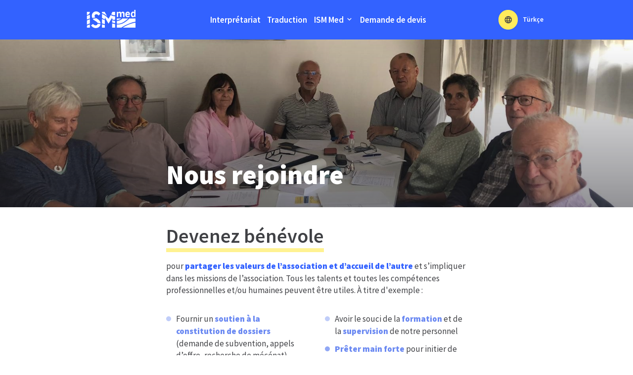

--- FILE ---
content_type: text/html; charset=UTF-8
request_url: https://ismmed-traduction.fr/tr/nous-rejoindre
body_size: 5829
content:
<!DOCTYPE html>
<html
  lang="tr"
  dir="ltr"
>
  <head>
    <meta charset="utf-8">
    <meta
      name="viewport"
      content="width=device-width, initial-scale=1.0"
    >
    


<style itemscope itemtype="https://schema.org/WebSite" itemref="schema_name schema_description schema_image"></style>


  <title>Nous rejoindre - ISM Med</title>
  <meta id="schema_name" itemprop="name" content="Nous rejoindre - ISM Med">


<meta name="description" content="Nous faisons de la traductions dans les Bouches-du-Rhones">
<meta id="schema_description" itemprop="description" content="Nous faisons de la traductions dans les Bouches-du-Rhones">


  <link rel="canonical" href="https://ismmed-traduction.fr/tr/nous-rejoindre" />


      <link rel="alternate" hreflang="ar" href="https://ismmed-traduction.fr/ar/nous-rejoindre">
      <link rel="alternate" hreflang="en" href="https://ismmed-traduction.fr/en/nous-rejoindre">
      <link rel="alternate" hreflang="es" href="https://ismmed-traduction.fr/es/nous-rejoindre">
      <link rel="alternate" hreflang="fr" href="https://ismmed-traduction.fr/fr/nous-rejoindre">
      <link rel="alternate" hreflang="prs" href="https://ismmed-traduction.fr/prs/nous-rejoindre">
      <link rel="alternate" hreflang="ps" href="https://ismmed-traduction.fr/ps/nous-rejoindre">
      <link rel="alternate" hreflang="pt" href="https://ismmed-traduction.fr/pt/nous-rejoindre">
      <link rel="alternate" hreflang="ru" href="https://ismmed-traduction.fr/ru/nous-rejoindre">
      <link rel="alternate" hreflang="tr" href="https://ismmed-traduction.fr/tr/nous-rejoindre">
    <link rel="alternate" hreflang="x-default" href="https://ismmed-traduction.fr/fr/nous-rejoindre">




<meta name="author" content="">


<meta name="date" content="">


<meta property="og:title" content="ISM Med">

<meta property="og:description" content="Nous faisons de la traductions dans les Bouches-du-Rhones">


<meta property="og:site_name" content="ISM Med">

<meta property="og:url" content="https://ismmed-traduction.fr/tr/nous-rejoindre">

<meta property="og:type" content="">




  <meta property="og:locale" content="tr-TR.utf8">
            <meta property="og:locale:alternate" content="ar.utf8">
                <meta property="og:locale:alternate" content="en-US.utf8">
                <meta property="og:locale:alternate" content="es-ES.utf8">
                <meta property="og:locale:alternate" content="fr-FR.utf8">
                <meta property="og:locale:alternate" content="prs-AF.utf8">
                <meta property="og:locale:alternate" content="ps-AF.utf8">
                <meta property="og:locale:alternate" content="pt-PT.utf8">
                <meta property="og:locale:alternate" content="ru-RU.utf8">
            



<meta name="twitter:card" content="">

<meta name="twitter:title" content="ISM Med">

<meta name="twitter:description" content="Nous faisons de la traductions dans les Bouches-du-Rhones">


<meta name="twitter:site" content="">

<meta name="twitter:creator" content="">
    

<meta name="robots" content="" />
    <link href="https://ismmed-traduction.fr/assets/dist/less/style.css" rel="stylesheet">        <link href="https://ismmed-traduction.fr/assets/dist/js/main.css" rel="stylesheet">    <svg aria-hidden="true" style="position: absolute; width: 0; height: 0; overflow: hidden;" version="1.1" xmlns="http://www.w3.org/2000/svg" xmlns:xlink="http://www.w3.org/1999/xlink">
<defs>
<symbol id="icon-logo" viewBox="0 0 74 32">
<path d="M9.846 6.154c0 1.415-0.867 2.875-2.154 3.385-0.587 0.233-1.094 0.436-1.538 0.615v-4z"></path>
<path d="M9.846 9.846v4.619c-1.538 0.304-2.154 0.612-3.692 1.227v-4.615c0.874-0.358 2.169-0.646 3.692-1.231z"></path>
<path d="M9.846 15.385v5.231c-1.219 0.369-2.449 0.913-3.692 1.538v-5.231c0.998-0.431 2.258-1.079 3.692-1.538z"></path>
<path d="M9.846 21.85v3.996h-3.692v-2.446c1.040-0.565 2.262-1.090 3.533-1.506l0.16-0.045z"></path>
<path d="M23.353 21.534c-0.145 1.348-0.777 2.527-1.712 3.376l-0.004 0.004c-0.541 0.482-1.18 0.87-1.88 1.128l-0.041 0.013c-0.695 0.258-1.498 0.408-2.335 0.408-0.026 0-0.051-0-0.076-0l0.004 0c-0.591-0-1.163-0.083-1.706-0.236l0.044 0.011c-0.611-0.169-1.144-0.39-1.641-0.666l0.038 0.019c-0.542-0.299-1.010-0.641-1.429-1.033l0.004 0.004c-0.458-0.439-0.864-0.925-1.213-1.452l-0.020-0.032s1.042-0.728 1.723-1.35c0.158-0.145 0.369-0.234 0.601-0.234 0.251 0 0.478 0.104 0.64 0.272l0 0c0.262 0.275 0.552 0.518 0.868 0.727l0.019 0.012c0.538 0.361 1.2 0.577 1.912 0.577 0.008 0 0.016-0 0.024-0h-0.001q1.050 0 1.769-0.59 0.646-0.53 0.711-1.444c1.234 0.106 2.468 0.276 3.705 0.487z"></path>
<path d="M23.385 20.615c-1.285-0.217-2.407-0.511-3.692-0.615-1.377-2.303-4.785-2.871-6.272-5.186 1.566-0.323 3.055-0.615 4.734-0.66 2.49 1.397 5.262 3.219 5.231 6.462z"></path>
<path d="M23.116 8.57l-2.193 2.199c-2.338-3.41-7.191-0.809-4 2.462-0.615 0-2.769 0.308-4 0.615-3.007-7.431 6.047-11.473 10.193-5.276z"></path>
<path d="M31.692 11.385c-1.6-1.174-3.262-2.338-4.649-2.969-0.51-0.227-1.115-0.431-1.742-0.578l-0.071-0.014v-1.67h3.385z"></path>
<path d="M28.923 16.615v4.923c-1.254-0.282-2.453-0.677-3.692-0.923v-5.538c0.291 0.11 2.154 0.923 3.692 1.538z"></path>
<path d="M28.929 22.716l-0.006 3.13-3.692-0.006v-3.994c1.239 0.246 2.462 0.615 3.698 0.87z"></path>
<path d="M41.841 21.526v4.314l-3.687 0.006v-5.231c1.336 0.478 2.526 0.681 3.687 0.911z"></path>
<path d="M41.841 17.534l0.006 2.774c-1.156-0.242-2.351-0.425-3.692-0.923v-2.769c1.159 0.51 2.382 0.8 3.687 0.919z"></path>
<path d="M41.841 6.154l0.006 4.308c-2.049-0.076-3.591-0.518-4.923-1.231l1.538-3.077z"></path>
<path d="M41.846 11.692v3.385c0 0.873-0.8 1.339-1.633 1.136-0.742-0.182-1.402-0.503-2.060-0.828v-2.154l-4.615 7.688-4.615-7.688v2.462c-0.243-0.111-3.077-1.538-3.692-1.846v-4.958c0.544 0.135 1.011 0.296 1.458 0.494l-0.056-0.022c1.297 0.589 2.84 1.58 4.331 2.813 1.652 1.366 2.575 2.596 2.575 2.596l2.769-4.615c1.441 0.784 3.258 1.457 5.538 1.538z"></path>
<path d="M53.846 8.308v4.308h-1.846v-4c0-0.831-0.531-0.99-0.985-0.99-0.422 0-0.78 0.111-1.169 0.374 0.014 0.083 0 4.615 0 4.615h-1.846v-4c0-0.831-0.469-0.99-0.934-0.99-0.422 0-0.827 0.083-1.22 0.374v4.615h-1.846v-6.462h1.538l0.308 0.923c0.422-0.582 0.858-1.231 1.846-1.231 0.726 0 1.524 0.506 1.873 1.354 0.492-0.677 1.066-1.354 2.127-1.354 0.974 0 2.154 0.855 2.154 2.462z"></path>
<path d="M60.643 9.828l-4.028 0.018c0.097 1.053 0.438 1.538 1.231 1.538 0.654 0 1.204-0.383 1.538-0.923l1.231 0.923c-0.543 0.969-1.461 1.538-2.769 1.538-2.046 0-3.077-1.415-3.077-3.385 0-1.773 0.919-3.692 3.077-3.692 2.102 0 3.089 1.822 2.797 3.982zM56.615 8.615h2.462c-0.014-0.914-0.604-1.231-1.231-1.231-0.654 0-1.078 0.358-1.231 1.231z"></path>
<path d="M67.692 3.692v8.923h-1.538v-0.923s-0.615 1.231-1.807 1.231c-1.606 0-2.5-1.656-2.5-3.692 0-2.188 1.292-3.406 2.748-3.406 0.769 0 1.223 0.46 1.56 0.945v-3.077zM66.154 9.746v-1.138c0-0.004 0-0.009 0-0.014 0-0.287-0.082-0.555-0.224-0.781l0.004 0.006c-0.272-0.434-0.612-0.434-1.010-0.434-0.782 0-1.386 0.713-1.386 2.031 0 1.15 0.59 1.969 1.386 1.969 0.347 0 0.669-0.157 0.937-0.583 0.184-0.295 0.294-0.654 0.294-1.037 0-0.006-0-0.013-0-0.019v0.001z"></path>
<path d="M67.692 19.692v6.154h-15.989c3.374-2.154 9.387-5.319 15.989-6.154z"></path>
<path d="M67.692 14.462v4c-4.308 0.615-7.553 2.143-10.462 3.385-3.215 1.372-5.846 2.769-7.385 4h-5.846v-3.975c0.463 0.039 0.912 0.058 1.35 0.058 5.625 0 9.42-2.852 13.727-6.544 0.343-0.294 0.615-0.615 0.923-0.923z"></path>
<path d="M58.462 14.462c-4.638 3.815-8.308 7.077-14.462 6.462v-3.301c0.441-0.029 0.844-0.081 1.24-0.155l-0.064 0.010c2.825-0.554 4.363-1.477 5.902-3.015z"></path>
<path d="M49.538 14.462c-1.538 1.231-3.385 1.846-5.538 2.121v-2.121z"></path>
</symbol>
</defs>
</svg>
    <script src="https://cdn.jsdelivr.net/npm/axios/dist/axios.min.js"></script>
  </head>
  <body>
    <div
      id="app"
      data-language="tr"
    >
      <header
  class="header row justify-content-center align-items-center"
  v-scroll="handleScroll"
  v-bind:class="{ 'header-sticky': scrollY > 0 }"
>
  <div class="header-wrap flow">
    <div class="header-container aperture row align-items-center justify-content-between">

      <div class="header-logo logo">
        <a
  id="header-home-link"
  href="https://ismmed-traduction.fr/tr"
  class="header-logo-link link link-unbordered"
  title="Page d'accueil"
  aria-label="Page d'accueil"
>
  <svg class="icon icon-logo">
    <use xlink:href="#icon-logo"></use>
  </svg>
</a>      </div>

      <div class="header-navigation">
      <ul class="header-navigation-menu list list-unstyled list-inline">
              <li class="header-navigation-menu-item">
                      <a
  href="https://ismmed-traduction.fr/tr/interpretariat"
  class="header-navigation-link link link-secondary"
  data-active="false"
>              Interprétariat            </a>                  </li>
              <li class="header-navigation-menu-item">
                      <a
  href="https://ismmed-traduction.fr/tr/traduction"
  class="header-navigation-link link link-secondary"
  data-active="false"
>              Traduction            </a>                  </li>
              <li class="header-navigation-menu-item">
                      <a
  class="header-navigation-link link link-secondary link-dropdown"
  href="#"
  role="button"
  @mouseover="isDropdownOpen = true"
  @click.prevent="isDropdownOpen = !isDropdownOpen"
  :aria-exepanded="isDropdownOpen"
  aria-label="menu déroulant"
>
  ISM Med  <span class="icon-keyboard_arrow_down"></span>
</a>
<ul 
  class="header-navigation-menu list list-unstyled header-navigation-menu-dropdown"
  v-if="isDropdownOpen"
  @focusout.self="isDropdownOpen = false"
  @mouseleave.self="isDropdownOpen = false"
>
      <li class="header-navigation-menu-item">
      <a
  href="https://ismmed-traduction.fr/tr/association"
  class="header-navigation-link link link-secondary"
  data-active="false"
>        Qui sommes-nous      </a>    </li>
      <li class="header-navigation-menu-item">
      <a
  href="https://ismmed-traduction.fr/tr/fonctionnement"
  class="header-navigation-link link link-secondary"
  data-active="false"
>        Fonctionnement      </a>    </li>
      <li class="header-navigation-menu-item">
      <a
  href="https://ismmed-traduction.fr/tr/nous-rejoindre"
  class="header-navigation-link link link-secondary"
  data-active="true"
>        Nous rejoindre      </a>    </li>
  </ul>                  </li>
              <li class="header-navigation-menu-item">
                      <a
  href="https://ismmed-traduction.fr/tr/devis"
  class="header-navigation-link link link-secondary"
  data-active="false"
>              Demande de devis            </a>                  </li>
          </ul>
  
  <div class="header-navigation-mobile">
  <div class="header-navigation-mobile-button row align-items-center">
    <button
      id="mobile-menu"
      class="button button-circle button-secondary"
      @click="showModal('mobile-menu')"
      :data-active="isMobileMenuVisible"
    >
      <span class="icon-menu"></span>
    </button>
    <span class="header-languages-current">
      Menü    </span>
  </div>
</div></div>
      <div class="header-languages">
        <button
          id="language-switch"
          class="button button-circle button-secondary button-icon header-languages-switch"
          @click="showModal('langages-switch')"
          :data-active="isLangageSwitchVisible"
        >
          <span class="icon-language"></span>
        </button>
        <span
          class="header-languages-current"
          @click="showModal('langages-switch')"
        >
          Türkçe        </span>
      </div>
    </div>
  </div>
</header>
<div class="header-spacing" role="presentation"></div>
      <Modal
  :visible="isLangageSwitchVisible"
  @close="closeModal"
>
  <template v-slot:header>
    <div class="modal-titre">
      <h5 class="headings-unmarged">
        <span class="icon-language"></span>&ensp;Choisir le langage du site internet      </h5>
    </div>
  </template>
  <template v-slot:body>
    <ul class="languages-list list" >
              <li class="list-item languages-item">
          <a
            class="languages-link"
            href="https://ismmed-traduction.fr/ar"
            hreflang="ar"
            data-active="false"
          >
            العربية                          <span class="icon icon-check_box_outline_blank"></span>
                      </a>
        </li>
              <li class="list-item languages-item">
          <a
            class="languages-link"
            href="https://ismmed-traduction.fr/en"
            hreflang="en"
            data-active="false"
          >
            English                          <span class="icon icon-check_box_outline_blank"></span>
                      </a>
        </li>
              <li class="list-item languages-item">
          <a
            class="languages-link"
            href="https://ismmed-traduction.fr/es"
            hreflang="es"
            data-active="false"
          >
            Espa&ntilde;ol                          <span class="icon icon-check_box_outline_blank"></span>
                      </a>
        </li>
              <li class="list-item languages-item">
          <a
            class="languages-link"
            href="https://ismmed-traduction.fr/fr"
            hreflang="fr"
            data-active="false"
          >
            Fran&ccedil;ais                          <span class="icon icon-check_box_outline_blank"></span>
                      </a>
        </li>
              <li class="list-item languages-item">
          <a
            class="languages-link"
            href="https://ismmed-traduction.fr/prs"
            hreflang="prs"
            data-active="false"
          >
            درى (افغانستان)                          <span class="icon icon-check_box_outline_blank"></span>
                      </a>
        </li>
              <li class="list-item languages-item">
          <a
            class="languages-link"
            href="https://ismmed-traduction.fr/ps"
            hreflang="ps"
            data-active="false"
          >
            پښتو (افغانستان)                          <span class="icon icon-check_box_outline_blank"></span>
                      </a>
        </li>
              <li class="list-item languages-item">
          <a
            class="languages-link"
            href="https://ismmed-traduction.fr/pt"
            hreflang="pt"
            data-active="false"
          >
            Portugu&ecirc;s                          <span class="icon icon-check_box_outline_blank"></span>
                      </a>
        </li>
              <li class="list-item languages-item">
          <a
            class="languages-link"
            href="https://ismmed-traduction.fr/ru"
            hreflang="ru"
            data-active="false"
          >
            Pусский                          <span class="icon icon-check_box_outline_blank"></span>
                      </a>
        </li>
              <li class="list-item languages-item">
          <a
            class="languages-link"
            href="https://ismmed-traduction.fr/tr"
            hreflang="tr"
            data-active="true"
          >
            T&uuml;rk&ccedil;e                          <span class="icon icon-check_box"></span>
                      </a>
        </li>
          </ul>
  </template>
</Modal><Modal
  :visible="isMobileMenuVisible"
  @close="closeModal"
>
  <template v-slot:header>
    <div class="modal-titre">
      <h5 class="headings-unmarged">
        <span class="icon-menu"></span>&ensp;Menü      </h5>
    </div>
  </template>
  <template v-slot:body>
    <ul class="languages-list list">
      <li class="list-item languages-item">
        <a
  href="https://ismmed-traduction.fr/tr"
  class="languages-link"
  data-active="false"
>            Accueil          </a>      </li>
              <li class="list-item languages-item">
                      <a
  href="https://ismmed-traduction.fr/fr/interpretariat"
  class="languages-link"
  data-active="false"
>              Interprétariat            </a>                   </li>
              <li class="list-item languages-item">
                      <a
  href="https://ismmed-traduction.fr/fr/traduction"
  class="languages-link"
  data-active="false"
>              Traduction            </a>                   </li>
              <li class="list-item languages-item">
                                    <a
  href="https://ismmed-traduction.fr/fr/association"
  class="languages-link"
  data-active="false"
>              Qui sommes-nous            </a>                          <a
  href="https://ismmed-traduction.fr/fr/fonctionnement"
  class="languages-link"
  data-active="false"
>              Fonctionnement            </a>                          <a
  href="https://ismmed-traduction.fr/fr/nous-rejoindre"
  class="languages-link"
  data-active="false"
>              Nous rejoindre            </a>             
                  </li>
              <li class="list-item languages-item">
                      <a
  href="https://ismmed-traduction.fr/fr/devis"
  class="languages-link"
  data-active="false"
>              Demande de devis            </a>                   </li>
          </ul>
  </template>
</Modal>
                <section class="hero" data-scroll>
  <div class="hero-image">
          <img
      class="lazyload"
      data-sizes="auto"
      data-srcset="https://ismmed-traduction.fr/media/pages/nous-rejoindre/057231d42b-1679046902/photo-2021-10-21-16-38-06-800x.jpg 800w, https://ismmed-traduction.fr/media/pages/nous-rejoindre/057231d42b-1679046902/photo-2021-10-21-16-38-06-1600x.jpg 1600w"
            >
     </div>
  <div class="hero-shadow"></div>
  <div class="hero-title flow">
        <h1 class="col-8 aperture">
      Nous rejoindre    </h1>
    </div>
</section>
                    <main class="main flow">
  <div class="col-8 col-tablet-12 grid aperture ">
      <section
      class="row"
      id="a9c6f636-a403-4c01-a2ba-63969a51c266"
      data-scroll
    >
            <div class="column col-12 col-big-mobile-12">
        <div class="blocks">
          
  
  <div
    class="headings h2"
    role="h2"
  >
    <h2 class="headings headings-unmarged">
      Devenez bénévole    </h2>
  </div>
  
<div
  class="headword deca"
  id="c6466f4b-5522-402c-acb6-dc84ef5070da">
  pour <strong>partager les valeurs de l’association et d’accueil de l’autre </strong>et s’impliquer dans les missions de l’association. Tous les talents et toutes les compétences professionnelles et/ou humaines peuvent être utiles. À titre d'exemple&nbsp;:</div>
        </div>
      </div>
          </section>
        <section
      class="row"
      id="20122875-8543-4581-bd67-9d14e5522f61"
      data-scroll
    >
            <div class="column col-6 col-big-mobile-12">
        <div class="blocks">
          <ul><li>Fournir un <strong>soutien à la constitution de dossiers</strong> (demande de subvention, appels d’offre, recherche de mécénat)</li><li>Faire du <strong>pilotage financier</strong></li><li>Venir en appui dans la <strong>gestion des ressources humaines</strong></li></ul>        </div>
      </div>
            <div class="column col-6 col-big-mobile-12">
        <div class="blocks">
          <ul><li>Avoir le souci de la <strong>formation</strong> et de la <strong>supervision</strong> de notre personnel</li><li><strong>Prêter main forte</strong> pour initier de nouveaux projets.</li><li>Développer de nouveaux <strong>moyens de communication</strong></li></ul>        </div>
      </div>
          </section>
        <section
      class="row"
      id="f2be76b6-866e-411b-9c7a-b84848d213ad"
      data-scroll
    >
            <div class="column col-12 col-big-mobile-12">
        <div class="blocks">
          <a
  class="button button-inline-block button-primary  button-unmarged"
  href="mailto:test@test.com"
  >
    Nous contacter</a>
        </div>
      </div>
          </section>
        <section
      class="row"
      id="e240c18e-c405-4c30-98c3-7592d5e41eb3"
      data-scroll
    >
            <div class="column col-12 col-big-mobile-12">
        <div class="blocks">
          <div class="rule"></div>

  
  <div
    class="headings h2"
    role="h2"
  >
    <h2 class="headings headings-unmarged">
      Devenez partenaire    </h2>
  </div>
  
<div
  class="headword deca"
  id="e91ba1e2-d68b-47a1-852a-038fb0faef31">
  Nous sommes <strong>ouverts à tout partenariat</strong>.</div>
<p>Vous recourez régulièrement aux services d'interprétariat et/ou de traduction. Pour faciliter votre travail auprès de notre public, nous pouvons vous proposer une <strong>convention de partenariat</strong> ou de <strong>prestation de service.</strong></p><a
  class="button button-inline-block button-primary  button-unmarged"
  href="mailto:test@test.com"
  >
    Nous contacter</a>
        </div>
      </div>
          </section>
      </div>
</main>
            <div class="banner banner--contact layout">
  <div class="banner-wrap flow">
    <div class="banner-container row aperture">
      <div class="banner-column col-3">
        <h3>Nous contacter</h3>
      </div>
      <div class="banner-column col-4">
        <div class="banner-tile">
          <div class="banner-icon">
            <span class="icon  banner-icon icon-house"></span>
          </div>
          <div class="banner-text">
            <p>
              <strong>ISM Med</strong><br>
              1 Boulevard Garibaldi 13001 Marseille France            </p>
          </div>
        </div>
        <div class="banner-tile">
          <div class="banner-icon">
            <span class="icon banner-icon icon-phone"></span>
          </div>
          <a
            class="banner-link"
            href="tel:+33 (0)4 91 92 56 44"
          >
            +33 (0)4 91 92 56 44          </a>
        </div>
      </div>
      <div class="banner-column col-4">
        <div class="banner-tile">
          <div class="banner-icon">
            <span class="icon  banner-icon icon-email"></span>
          </div>
          <a
            class="banner-link"
            href="mailto:ismm@orange.fr"
          >
            ismm@orange.fr          </a>
        </div>
        <div class="banner-tile">
          <a
            href="https://ismmed-traduction.fr/tr/devis"
            class="banner-button button button-primary"
          >
            Demander un devis          </a>
        </div>
      </div>
    </div>
  </div>
</div>
      <div class="navigation layout" data-scroll>
  <div class="navigation-wrap flow">
    <div class="navigation-container aperture row">
              <div class="navigation-column">
          <ul class="list list-unstyled">
            <li class="list-item">
              <strong>Services</strong>
            </li>
                          <li class="list-item">
                <a
  href="https://ismmed-traduction.fr/tr/interpretariat"
  class="link link-clean"
  data-active="false"
>                  Interprétariat                </a>              </li>
                          <li class="list-item">
                <a
  href="https://ismmed-traduction.fr/tr/traduction"
  class="link link-clean"
  data-active="false"
>                  Traduction                </a>              </li>
                          <li class="list-item">
                <a
  href="https://ismmed-traduction.fr/tr/devis"
  class="link link-clean"
  data-active="false"
>                  Devis                </a>              </li>
                      </ul>
        </div>
              <div class="navigation-column">
          <ul class="list list-unstyled">
            <li class="list-item">
              <strong>ISM Med</strong>
            </li>
                          <li class="list-item">
                <a
  href="https://ismmed-traduction.fr/tr/association"
  class="link link-clean"
  data-active="false"
>                  Qui sommes-nous                </a>              </li>
                          <li class="list-item">
                <a
  href="https://ismmed-traduction.fr/tr/fonctionnement"
  class="link link-clean"
  data-active="false"
>                  Fonctionnement                </a>              </li>
                          <li class="list-item">
                <a
  href="https://ismmed-traduction.fr/tr/nous-rejoindre"
  class="link link-clean"
  data-active="false"
>                  Nous rejoindre                </a>              </li>
                      </ul>
        </div>
              <div class="navigation-column">
          <ul class="list list-unstyled">
            <li class="list-item">
              <strong>Aide</strong>
            </li>
                          <li class="list-item">
                <a
  href="https://ismmed-traduction.fr/tr/mentions-legales"
  class="link link-clean"
  data-active="false"
>                  Mentions légales                </a>              </li>
                      </ul>
        </div>
          </div>
  </div>
</div>
    </div>
  <script src="https://ismmed-traduction.fr/assets/dist/js/main.js"></script>  </body>
</html>

--- FILE ---
content_type: text/css
request_url: https://ismmed-traduction.fr/assets/dist/less/style.css
body_size: 9306
content:
i,b,p,q,dl,li,h6,h5,h4,h3,h2,h1,ol,em,dt,ul,dd,tr,th,td,dfn,div,kbd,var,sup,nav,sub,pre,del,img,ins,span,time,menu,mark,samp,abbr,code,html,body,form,cite,small,aside,audio,thead,tfoot,tbody,table,video,label,iframe,canvas,legend,hgroup,header,object,footer,figure,strong,section,caption,summary,address,article,details,fieldset,figcaption,blockquote{vertical-align:baseline;background:0 0;border:0;outline:0;margin:0;padding:0;font-size:100%}nav,menu,aside,figure,footer,header,hgroup,section,article,details,figcaption{display:block}ul{list-style:none}q,blockquote{quotes:none}q:before,blockquote:before{content:none}a{vertical-align:baseline;color:unset;cursor:default;background:0 0;outline:0;margin:0;padding:0;font-size:100%;text-decoration:none}a:not(:disabled),a[href=\*]{cursor:pointer}abbr[title],dfn[title]{cursor:help}table{border-collapse:collapse;border-spacing:0}hr{height:1px;padding:0;display:block}input,select{vertical-align:middle}select{-webkit-appearance:caret}input,button{-webkit-appearance:none;outline:0}input::-moz-focus-inner,button::-moz-focus-inner{border:0;outline:0}footer,.footer{margin-top:auto}.flex-direction-column{flex-direction:column}.flex-direction-column-reverse{flex-direction:column-reverse}.flex-direction-row{flex-direction:row}.flex-direction-row-reverse{flex-direction:row-reverse}.justify-content-start{justify-content:flex-start}.justify-content-end{justify-content:flex-end}.justify-content-center{justify-content:center}.justify-content-between{justify-content:space-between}.justify-content-around{justify-content:space-around}.justify-content-evenly{justify-content:space-envenly}.align-items-start{align-items:flex-start}.align-items-end{align-items:flex-end}.align-items-center{align-items:center}.align-items-baseline{align-items:baseline}.align-items-stretch{align-items:stretch}.align-self-start{align-self:flex-start}.align-self-end{align-self:flex-end}.align-self-center{align-self:center}.align-self-baseline{align-self:baseline}.align-self-stretch{align-self:stretch}button:not(:disabled),.button:not(:disabled),[type=button]:not(:disabled),[type=reset]:not(:disabled),[type=submit]:not(:disabled),button:not(:disabled){cursor:pointer}[type=button],button{margin:0}.button{vertical-align:middle;-webkit-user-select:none;user-select:none;white-space:nowrap;color:#404145;background-color:#fff;border:1px solid #e6e6e6;border-radius:.2em;margin:.25em;padding:.3em .5em;font-size:1em;font-weight:700;line-height:calc(8px + 2ex);text-decoration:none;transition:background-color .3s,border-color .3s,color .3s;display:block;position:relative}.button-inline{vertical-align:baseline;display:inline}.button-inline-block{vertical-align:baseline;display:inline-block}.button-block{vertical-align:baseline;display:block}.button-unmarged{margin:0}.button-square{border-radius:0;padding:.4em .6em}.button-circle{height:2.3em;width:2.3em;text-align:center;vertical-align:middle;border-radius:50%;padding:.4em}.button-circle i{vertical-align:middle;margin:0;padding:0}.button-tag{border-radius:2px}.button-tag-strict,.button:disabled,.button[data-disabled=true],.button.is-disabled{pointer-events:none}button:not(:disabled) .button:hover,.button:not(:disabled):hover,[type=button]:not(:disabled) .button:hover,[type=reset]:not(:disabled) .button:hover,[type=submit]:not(:disabled) .button:hover,button:not(:disabled) .button:hover,button:not(:disabled) .button.is-hover,.button:not(:disabled).is-hover,[type=button]:not(:disabled) .button.is-hover,[type=reset]:not(:disabled) .button.is-hover,[type=submit]:not(:disabled) .button.is-hover,button:not(:disabled) .button.is-hover,button:not(:disabled) .button:active,.button:not(:disabled):active,[type=button]:not(:disabled) .button:active,[type=reset]:not(:disabled) .button:active,[type=submit]:not(:disabled) .button:active,button:not(:disabled) .button:active,button:not(:disabled) .button.is-active,.button:not(:disabled).is-active,[type=button]:not(:disabled) .button.is-active,[type=reset]:not(:disabled) .button.is-active,[type=submit]:not(:disabled) .button.is-active,button:not(:disabled) .button.is-active,button:not(:disabled) .button[data-active=true],.button:not(:disabled)[data-active=true],[type=button]:not(:disabled) .button[data-active=true],[type=reset]:not(:disabled) .button[data-active=true],[type=submit]:not(:disabled) .button[data-active=true],button:not(:disabled) .button[data-active=true]{color:#fff;background-color:#3d66eb;border-color:#3d66eb}button:not(:disabled) .button:focus,.button:not(:disabled):focus,[type=button]:not(:disabled) .button:focus,[type=reset]:not(:disabled) .button:focus,[type=submit]:not(:disabled) .button:focus,button:not(:disabled) .button:focus,button:not(:disabled) .button.is-focus,.button:not(:disabled).is-focus,[type=button]:not(:disabled) .button.is-focus,[type=reset]:not(:disabled) .button.is-focus,[type=submit]:not(:disabled) .button.is-focus,button:not(:disabled) .button.is-focus{box-shadow:0 0 0 .16em #b1c2f7}.button:disabled,.button[data-disabled=true],.button.is-disabled{color:#404145;color:#a5a6ac;background-color:rgba(255,255,255,.4);border-color:rgba(230,230,230,.4)}.button-primary{color:#fff;background-color:#3d66eb;border-color:#3d66eb}button:not(:disabled) .button-primary:hover,.button-primary:not(:disabled):hover,[type=button]:not(:disabled) .button-primary:hover,[type=reset]:not(:disabled) .button-primary:hover,[type=submit]:not(:disabled) .button-primary:hover,button:not(:disabled) .button-primary:hover,button:not(:disabled) .button-primary.is-hover,.button-primary:not(:disabled).is-hover,[type=button]:not(:disabled) .button-primary.is-hover,[type=reset]:not(:disabled) .button-primary.is-hover,[type=submit]:not(:disabled) .button-primary.is-hover,button:not(:disabled) .button-primary.is-hover,button:not(:disabled) .button-primary:active,.button-primary:not(:disabled):active,[type=button]:not(:disabled) .button-primary:active,[type=reset]:not(:disabled) .button-primary:active,[type=submit]:not(:disabled) .button-primary:active,button:not(:disabled) .button-primary:active,button:not(:disabled) .button-primary.is-active,.button-primary:not(:disabled).is-active,[type=button]:not(:disabled) .button-primary.is-active,[type=reset]:not(:disabled) .button-primary.is-active,[type=submit]:not(:disabled) .button-primary.is-active,button:not(:disabled) .button-primary.is-active,button:not(:disabled) .button-primary[data-active=true],.button-primary:not(:disabled)[data-active=true],[type=button]:not(:disabled) .button-primary[data-active=true],[type=reset]:not(:disabled) .button-primary[data-active=true],[type=submit]:not(:disabled) .button-primary[data-active=true],button:not(:disabled) .button-primary[data-active=true]{color:#fff;background-color:#1237af;border-color:#1237af}button:not(:disabled) .button-primary:focus,.button-primary:not(:disabled):focus,[type=button]:not(:disabled) .button-primary:focus,[type=reset]:not(:disabled) .button-primary:focus,[type=submit]:not(:disabled) .button-primary:focus,button:not(:disabled) .button-primary:focus,button:not(:disabled) .button-primary.is-focus,.button-primary:not(:disabled).is-focus,[type=button]:not(:disabled) .button-primary.is-focus,[type=reset]:not(:disabled) .button-primary.is-focus,[type=submit]:not(:disabled) .button-primary.is-focus,button:not(:disabled) .button-primary.is-focus{box-shadow:0 0 0 .16em #a0afdf}.button-primary:disabled,.button-primary[data-disabled=true],.button-primary.is-disabled{color:#fff;background-color:rgba(61,102,235,.4);border-color:rgba(61,102,235,.4)}.button-secondary{color:#404145;background-color:#ffec5c;border-color:#ffec5c}button:not(:disabled) .button-secondary:hover,.button-secondary:not(:disabled):hover,[type=button]:not(:disabled) .button-secondary:hover,[type=reset]:not(:disabled) .button-secondary:hover,[type=submit]:not(:disabled) .button-secondary:hover,button:not(:disabled) .button-secondary:hover,button:not(:disabled) .button-secondary.is-hover,.button-secondary:not(:disabled).is-hover,[type=button]:not(:disabled) .button-secondary.is-hover,[type=reset]:not(:disabled) .button-secondary.is-hover,[type=submit]:not(:disabled) .button-secondary.is-hover,button:not(:disabled) .button-secondary.is-hover,button:not(:disabled) .button-secondary:active,.button-secondary:not(:disabled):active,[type=button]:not(:disabled) .button-secondary:active,[type=reset]:not(:disabled) .button-secondary:active,[type=submit]:not(:disabled) .button-secondary:active,button:not(:disabled) .button-secondary:active,button:not(:disabled) .button-secondary.is-active,.button-secondary:not(:disabled).is-active,[type=button]:not(:disabled) .button-secondary.is-active,[type=reset]:not(:disabled) .button-secondary.is-active,[type=submit]:not(:disabled) .button-secondary.is-active,button:not(:disabled) .button-secondary.is-active,button:not(:disabled) .button-secondary[data-active=true],.button-secondary:not(:disabled)[data-active=true],[type=button]:not(:disabled) .button-secondary[data-active=true],[type=reset]:not(:disabled) .button-secondary[data-active=true],[type=submit]:not(:disabled) .button-secondary[data-active=true],button:not(:disabled) .button-secondary[data-active=true]{color:#404145;background-color:#f5d800;border-color:#f5d800}button:not(:disabled) .button-secondary:focus,.button-secondary:not(:disabled):focus,[type=button]:not(:disabled) .button-secondary:focus,[type=reset]:not(:disabled) .button-secondary:focus,[type=submit]:not(:disabled) .button-secondary:focus,button:not(:disabled) .button-secondary:focus,button:not(:disabled) .button-secondary.is-focus,.button-secondary:not(:disabled).is-focus,[type=button]:not(:disabled) .button-secondary.is-focus,[type=reset]:not(:disabled) .button-secondary.is-focus,[type=submit]:not(:disabled) .button-secondary.is-focus,button:not(:disabled) .button-secondary.is-focus{box-shadow:0 0 0 .16em #fbef99}.button-secondary:disabled,.button-secondary[data-disabled=true],.button-secondary.is-disabled{color:#fff;color:#a5a6ac;background-color:rgba(255,236,92,.4);border-color:rgba(255,236,92,.4)}.button-success{color:#404145;background-color:#afff8f;border-color:#afff8f}button:not(:disabled) .button-success:hover,.button-success:not(:disabled):hover,[type=button]:not(:disabled) .button-success:hover,[type=reset]:not(:disabled) .button-success:hover,[type=submit]:not(:disabled) .button-success:hover,button:not(:disabled) .button-success:hover,button:not(:disabled) .button-success.is-hover,.button-success:not(:disabled).is-hover,[type=button]:not(:disabled) .button-success.is-hover,[type=reset]:not(:disabled) .button-success.is-hover,[type=submit]:not(:disabled) .button-success.is-hover,button:not(:disabled) .button-success.is-hover,button:not(:disabled) .button-success:active,.button-success:not(:disabled):active,[type=button]:not(:disabled) .button-success:active,[type=reset]:not(:disabled) .button-success:active,[type=submit]:not(:disabled) .button-success:active,button:not(:disabled) .button-success:active,button:not(:disabled) .button-success.is-active,.button-success:not(:disabled).is-active,[type=button]:not(:disabled) .button-success.is-active,[type=reset]:not(:disabled) .button-success.is-active,[type=submit]:not(:disabled) .button-success.is-active,button:not(:disabled) .button-success.is-active,button:not(:disabled) .button-success[data-active=true],.button-success:not(:disabled)[data-active=true],[type=button]:not(:disabled) .button-success[data-active=true],[type=reset]:not(:disabled) .button-success[data-active=true],[type=submit]:not(:disabled) .button-success[data-active=true],button:not(:disabled) .button-success[data-active=true]{color:#404145;background-color:#65ff29;border-color:#65ff29}button:not(:disabled) .button-success:focus,.button-success:not(:disabled):focus,[type=button]:not(:disabled) .button-success:focus,[type=reset]:not(:disabled) .button-success:focus,[type=submit]:not(:disabled) .button-success:focus,button:not(:disabled) .button-success:focus,button:not(:disabled) .button-success.is-focus,.button-success:not(:disabled).is-focus,[type=button]:not(:disabled) .button-success.is-focus,[type=reset]:not(:disabled) .button-success.is-focus,[type=submit]:not(:disabled) .button-success.is-focus,button:not(:disabled) .button-success.is-focus{box-shadow:0 0 0 .16em #c2ffa9}.button-success:disabled,.button-success[data-disabled=true],.button-success.is-disabled{color:#fff;color:#a5a6ac;background-color:rgba(175,255,143,.4);border-color:rgba(175,255,143,.4)}.button-danger{color:#fff;background-color:#ff1f26;border-color:#ff1f26}button:not(:disabled) .button-danger:hover,.button-danger:not(:disabled):hover,[type=button]:not(:disabled) .button-danger:hover,[type=reset]:not(:disabled) .button-danger:hover,[type=submit]:not(:disabled) .button-danger:hover,button:not(:disabled) .button-danger:hover,button:not(:disabled) .button-danger.is-hover,.button-danger:not(:disabled).is-hover,[type=button]:not(:disabled) .button-danger.is-hover,[type=reset]:not(:disabled) .button-danger.is-hover,[type=submit]:not(:disabled) .button-danger.is-hover,button:not(:disabled) .button-danger.is-hover,button:not(:disabled) .button-danger:active,.button-danger:not(:disabled):active,[type=button]:not(:disabled) .button-danger:active,[type=reset]:not(:disabled) .button-danger:active,[type=submit]:not(:disabled) .button-danger:active,button:not(:disabled) .button-danger:active,button:not(:disabled) .button-danger.is-active,.button-danger:not(:disabled).is-active,[type=button]:not(:disabled) .button-danger.is-active,[type=reset]:not(:disabled) .button-danger.is-active,[type=submit]:not(:disabled) .button-danger.is-active,button:not(:disabled) .button-danger.is-active,button:not(:disabled) .button-danger[data-active=true],.button-danger:not(:disabled)[data-active=true],[type=button]:not(:disabled) .button-danger[data-active=true],[type=reset]:not(:disabled) .button-danger[data-active=true],[type=submit]:not(:disabled) .button-danger[data-active=true],button:not(:disabled) .button-danger[data-active=true]{color:#fff;background-color:#b80006;border-color:#b80006}button:not(:disabled) .button-danger:focus,.button-danger:not(:disabled):focus,[type=button]:not(:disabled) .button-danger:focus,[type=reset]:not(:disabled) .button-danger:focus,[type=submit]:not(:disabled) .button-danger:focus,button:not(:disabled) .button-danger:focus,button:not(:disabled) .button-danger.is-focus,.button-danger:not(:disabled).is-focus,[type=button]:not(:disabled) .button-danger.is-focus,[type=reset]:not(:disabled) .button-danger.is-focus,[type=submit]:not(:disabled) .button-danger.is-focus,button:not(:disabled) .button-danger.is-focus{box-shadow:0 0 0 .16em #e2999b}.button-danger:disabled,.button-danger[data-disabled=true],.button-danger.is-disabled{color:#fff;color:#a5a6ac;background-color:rgba(255,31,38,.4);border-color:rgba(255,31,38,.4)}.button-clean{color:#404145;background-color:transparent;border-color:transparent}.button-clean i{color:inherit!important}.button-link{color:#404145;background-color:transparent;border-color:transparent}.button-link:hover,.button-link:active,.button-link.is-active,.button-link[data-active=true]{text-decoration:underline;color:#6e8ef7!important;background-color:transparent!important;border-color:transparent!important}.button:focus,.button.is-focus{outline:none}.button::-moz-focus-inner{border:0;outline:none}.button-icon{height:2.3em;width:2.3em;justify-content:center;align-items:center;display:flex}.button-icon .icon{vertical-align:inherit!important;margin-right:0!important;font-size:1.5em!important}.button-icon .icon.loading,.button-icon.is-loading .icon{display:none}.button-icon.is-loading .icon.icon-loading{-webkit-animation:1.2s linear infinite rotate360;animation:1.2s linear infinite rotate360;display:block}.button .icon{vertical-align:middle;margin-right:.3em;font-size:1em}[direction=rtl] .button .icon{margin-left:.3em;margin-right:unset}.form-element{width:100%;color:#535458;white-space:nowrap;border:1px solid #e6e6e6;border-radius:.2em;padding:.3em .5em;font-size:1em;line-height:1.5;text-decoration:none;transition:color .3s,border-color .3s,box-shadow .3s;display:block;position:relative}.form-element:focus,.form-element.is-focus{color:#404145;outline:none;box-shadow:0 0 0 .16em #b1c2f7}.form-group{margin-bottom:.65em}.form-check{margin-left:1.25em}.form-check-input{margin-top:.2em;margin-left:-1.25em;position:absolute}.form-check-input[type=checkbox]{-webkit-appearance:checkbox}.form-check-input[type=radio]{-webkit-appearance:radio}label{margin-bottom:.65em;display:inline-block}img{object-fit:cover;max-width:100%;height:auto;z-index:1;opacity:1;transition:all .3s}img.lazyload{opacity:0}img.lazyloaded{opacity:1}.figure{width:100%;z-index:0;margin-top:2rem;margin-bottom:2rem;position:relative}.figure-rounded{border-radius:.3rem}.figure img,.figure .img{width:100%}.figure figcaption,.figure .figcaption{z-index:3;color:#585a5f;position:relative}.figure figcaption:before,.figure .figcaption:before{content:"— "}.figure-fixed{flex-flow:column wrap;justify-content:center;align-items:center;display:flex;position:relative;overflow:hidden}.figure-fixed:before{content:"";padding-top:530px;display:block}.figure-fixed-image{height:100%;position:absolute;top:0;left:0}.figure-fixed figcaption,.figure-fixed.figcaption{width:100%;height:auto;color:#fff;background:linear-gradient(rgba(64,65,69,0) 0%,rgba(64,65,69,.6) 100%);padding:1em;position:absolute;bottom:0;left:0}.paper{height:100%;width:100%;background-color:#fff;border-radius:50%;transition:all .3s cubic-bezier(.4,0,1,1);display:block;position:absolute;top:0;left:0;-webkit-transform:scale(0);transform:scale(0)}.shadow{width:100%;height:100%;opacity:.1;z-index:1;background:linear-gradient(35deg,transparent,#404145);position:absolute;top:0;bottom:0;left:0;right:0}.tooltip{width:1em;height:1em;white-space:nowrap;z-index:1;background-color:#ffec5c;border-radius:50%;padding:.2em .4em;font-size:.8em;transition:opacity .3s;display:inline-block;position:absolute;top:-.5em;right:-.5em}@-webkit-keyframes rotate360{0%{-webkit-transform:rotate(0);transform:rotate(0)}to{-webkit-transform:rotate(360deg);transform:rotate(360deg)}}@keyframes rotate360{0%{-webkit-transform:rotate(0);transform:rotate(0)}to{-webkit-transform:rotate(360deg);transform:rotate(360deg)}}button,input,optgroup,select,textarea{font-family:inherit;font-size:inherit;line-height:inherit;margin:0}label{cursor:default;display:inline-block}input{-webkit-appearance:none;appearance:none;display:block}input[type=range],progress{cursor:pointer;border:0}input[type=range]:focus,progress:focus{border:0;outline:none}input[type=range]::-moz-focus-inner,progress::-moz-focus-inner,input[type=range]::-moz-focus-outer,progress::-moz-focus-outer{border:0;outline:none!important}input[type=search]:focus{box-shadow:unset;outline:0}select{vertical-align:middle}textarea{vertical-align:0%;word-wrap:break-word;word-break:break-all;display:block;overflow-x:auto}html{font-size:16px}body{text-rendering:geometricprecision;-webkit-font-smoothing:antialiased;-moz-osx-font-smoothing:grayscale;font-size:1.065rem;font-weight:400}body *{line-height:calc(8px + 2ex)}body.rtl{direction:rtl}body.ltr{direction:ltr}p,li,pre,h1,h2,h3,h4{word-break:break-word;-webkit-hyphens:auto;hyphens:auto;margin-bottom:.65em}details summary::-webkit-details-marker{display:none}.primary{font-family:"Sans-serif"}.primary-thin{font-weight:100}.primary-extra-light{font-weight:200}.primary-light{font-weight:300}.primary-regular{font-weight:400}.primary-bold{font-weight:500}.primary-extra-bold{font-weight:700}.primary-black{font-weight:900}.secondary{font-family:"monospace"}.secondary-thin{font-weight:100}.secondary-extra-light{font-weight:200}.secondary-light{font-weight:300}.secondary-regular{font-weight:400}.secondary-bold{font-weight:500}.secondary-extra-bold{font-weight:700}.secondary-black{font-weight:900}.h1,h1{font-size:3.36256rem}@media screen and (max-width:400px){.h1,h1{font-size:2.6001rem}}h1{margin-bottom:.65em;line-height:calc(8px + 2ex)}.h2,h2{font-size:2.52255rem}@media screen and (max-width:400px){.h2,h2{font-size:2.08008rem}}h2{margin-bottom:.65em;line-height:calc(8px + 2ex)}.h3,h3{font-size:1.89239rem}@media screen and (max-width:400px){.h3,h3{font-size:1.66406rem}}h3{margin-bottom:.65em;line-height:calc(8px + 2ex)}.h4,h4{font-size:1.41965rem}@media screen and (max-width:400px){.h4,h4{font-size:1.33125rem}}h4,h5,h6{margin-bottom:.65em;line-height:calc(8px + 2ex)}h1,h2,h3,h4,h5,h6{margin-top:1em;font-weight:700}.headings-unmarged{margin-top:0;margin-bottom:0}.headings-unmarged-top{margin-top:0}.headings-unmarged-bottom{margin-bottom:0}p,.paragraph{margin-bottom:.65em}p-no-margin,.paragraph-no-margin{margin-bottom:unset}.pearl{font-size:.599362rem}@media screen and (max-width:400px){.pearl{font-size:.6816rem}}.small-print{font-size:.79895rem}@media screen and (max-width:400px){.small-print{font-size:.852rem}}.cicero{font-size:1.065rem}@media screen and (max-width:400px){.cicero{font-size:1.065rem}}.lead{font-size:1.41965rem}@media screen and (max-width:400px){.lead{font-size:1.33125rem}}.headline{font-size:1.89239rem}@media screen and (max-width:400px){.headline{font-size:1.66406rem}}.parangon{font-size:2.52255rem}@media screen and (max-width:400px){.parangon{font-size:2.08008rem}}.canon{font-size:3.36256rem}@media screen and (max-width:400px){.canon{font-size:2.6001rem}}small,.small{text-transform:uppercase;font-size:.79895rem;font-weight:400}pre code{color:#404145;background:#f7f7f7;padding:1em;display:block;overflow-x:auto}pre{width:100%;background-color:#e6e6e6;border-radius:.2em;margin:1rem 0;padding:1rem;overflow:auto}code{color:#3d68f5;border-radius:.2em;padding:.2em;font-family:monospace}var{font-style:italic}kbd{color:#f7f7f7;background:#404145;border-radius:2px;padding:.1em .2em}samp{color:rgba(64,65,69,.9);font-family:monospace}b,strong{font-weight:700}em,i{font-style:italic}mark,.mark{color:#fff;background-color:#3d66eb;padding:.2em}del{text-decoration:line-through}u,ins{text-decoration:underline}dfn{font-style:italic}sup{vertical-align:super;font-size:.79895rem}sub{vertical-align:sub;font-size:.79895rem}hr{border:0;border-top:1px solid #e6e6e6;margin:2rem 0}blockquote{font-size:1.41965rem}.blockquote-footer{color:#585a5f;margin-top:-.65em;margin-bottom:.65em;font-size:1.065rem}.blockquote-footer:before{content:"–"}ul{list-style:initial}ul,ol{margin:1em 0;padding-left:1em}ul ul,ol ul,ul ol,ol ol{margin-top:.65em;padding-left:1em}[dir=rtl] ul,[dir=rtl] ol{padding-left:unset;padding-right:1em}.list-unstyled{list-style:none}.list-inline{padding:0;display:block;position:relative}.list-inline-item{display:inline-block}.list-no-padding{padding:0}a,.link{color:#404145;border-bottom:1px solid #404145;transition:color .3s,border-color .3s;display:inline}a-inline-block,.link-inline-block{display:inline-block}a-block,.link-block{display:block}a:hover,.link:hover,a.is-hover,.link.is-hover{color:#3d66eb;border-bottom-color:#3d66eb}a:active,.link:active,a.is-active,.link.is-active{color:#99aff4;border-bottom-color:#99aff4}a:focus,.link:focus,a.is-focus,.link.is-focus{color:#6b8aef;border-bottom-color:#6b8aef}a-secondary:hover,.link-secondary:hover,a-secondary.is-hover,.link-secondary.is-hover{color:#c2ab00;border-bottom-color:#ffec5c}a-secondary:active,.link-secondary:active,a-secondary.is-active,.link-secondary.is-active{color:#fff8c2;border-bottom-color:#fff8c2}a-secondary:focus,.link-secondary:focus,a-secondary.is-focus,.link-secondary.is-focus{color:#fff28f;border-bottom-color:#fff28f}a:disabled,.link:disabled,a.is-disabled,.link.is-disabled{cursor:default;pointer-events:none;color:rgba(64,65,69,.45)!important;border-color:rgba(64,65,69,.33)!important}a-clean,.link-clean{color:rgba(64,65,69,.7);border-color:#fff}a-clean:hover,.link-clean:hover,a-clean.is-hover,.link-clean.is-hover{color:#6e8ef7;border-color:rgba(110,142,247,.7)}a-unbordered,.link-unbordered,a-unbordered:hover,.link-unbordered:hover,a-unbordered.is-hover,.link-unbordered.is-hover{border-bottom:0}dl dt{margin-bottom:1em}dl dd{margin-bottom:1em;padding-left:1em;font-weight:400}table,.table{border-collapse:collapse;border-spacing:0;text-align:left;width:100%;margin:1rem 0}table thead tr th,.table thead tr th,table thead tr td,.table thead tr td{border:1px solid #b9b9b9;padding:1em;font-weight:700}table tbody tr th,.table tbody tr th,table tbody tr td,.table tbody tr td{border:1px solid #b9b9b9;padding:1em}.hyphens,.hyphens *{-webkit-hyphens:auto;hyphens:auto}.no-hyphens,.no-hyphens *{-webkit-hyphens:none;hyphens:none}.color-primary-tonic{background-color:#3451f4}.color-primary-ultratonic{background-color:#2c4bfc}.color-primary-dark{background-color:#060d36}.color-primary-gloom{background-color:#0b196b}.color-primary-dusk{background-color:#1126a1}.color-primary-major{background-color:#3d57eb}.color-primary-mediant{background-color:#99a7f5}.color-primary-sensible{background-color:#b1bbf7}.color-primary-minor{background-color:#c8cff9}.color-primary-brittle{background-color:#f6f7fe}.color-secondary-tonic{background-color:#51f434}.color-secondary-ultratonic{background-color:#4bfc2c}.color-secondary-dark{background-color:#0d3606}.color-secondary-gloom{background-color:#196b0b}.color-secondary-dusk{background-color:#26a111}.color-secondary-major{background-color:#57eb3d}.color-secondary-mediant{background-color:#a7f599}.color-secondary-sensible{background-color:#bbf7b1}.color-secondary-minor{background-color:#cff9c8}.color-secondary-brittle{background-color:#f7fef6}.color-thirdary-tonic{background-color:#f43451}.color-thirdary-ultratonic{background-color:#fc2c4b}.color-thirdary-dark{background-color:#36060d}.color-thirdary-gloom{background-color:#6b0b19}.color-thirdary-dusk{background-color:#a11126}.color-thirdary-major{background-color:#eb3d57}.color-thirdary-mediant{background-color:#f599a7}.color-thirdary-sensible{background-color:#f7b1bb}.color-thirdary-minor{background-color:#f9c8cf}.color-thirdary-brittle{background-color:#fef6f7}body{color:#404145;background-color:#fff}@media screen and (min-width:960px){.show-flow{display:none!important}}@media screen and (max-width:960px){.hide-flow{display:none!important}}@media screen and (min-width:800px){.show-tablet{display:none!important}}@media screen and (max-width:800px){.hide-tablet{display:none!important}}@media screen and (min-width:500px){.show-big-mobile{display:none!important}}@media screen and (max-width:500px){.hide-big-mobile{display:none!important}}@media screen and (min-width:400px){.show-mobile{display:none!important}}@media screen and (max-width:400px){.hide-mobile{display:none!important}}@font-face{font-family:icomoon;src:url(../icomoon.12d8c8f4.eot);src:url(../icomoon.12d8c8f4.eot#iefix)format("embedded-opentype"),url(../icomoon.ef44cacf.ttf)format("truetype"),url(../icomoon.42a25867.woff)format("woff"),url(../icomoon.4ff05535.svg#icomoon)format("svg");font-weight:400;font-style:normal;font-display:block}[class^=icon-],[class*=\ icon-]{speak:never;font-variant:normal;text-transform:none;-webkit-font-smoothing:antialiased;-moz-osx-font-smoothing:grayscale;font-style:normal;font-weight:400;line-height:1;font-family:icomoon!important}.icon-keyboard_arrow_down:before{content:""}.icon-menu:before{content:""}.icon-document:before{content:""}.icon-chat:before{content:""}.icon-phone:before{content:""}.icon-house:before{content:""}.icon-email:before,.icon-mail:before,.icon-markunread:before,.icon-local_post_office:before{content:""}.icon-file_download:before{content:""}.icon-check_box_outline_blank:before{content:""}.icon-check_box:before{content:""}.icon-check_circle_outline:before{content:""}.icon-clear:before{content:""}.icon-language:before{content:""}.icon-spinner:before{content:""}.icon-spinner6:before{content:""}.icon-checkmark:before{content:""}.icon-twitter:before,.icon-brand:before,.icon-tweet:before,.icon-social:before{content:""}.icon-facebook:before,.icon-brand1:before,.icon-social1:before{content:""}.icon-instagram:before,.icon-brand2:before,.icon-social2:before{content:""}@font-face{font-family:Source Sans Pro;font-style:normal;font-weight:400;src:url(../source-sans-pro-v21-latin-ext_latin_cyrillic-regular.ebed2c0b.eot);src:local(""),url(../source-sans-pro-v21-latin-ext_latin_cyrillic-regular.ebed2c0b.eot#iefix)format("embedded-opentype"),url(../source-sans-pro-v21-latin-ext_latin_cyrillic-regular.b47e4803.woff2)format("woff2"),url(../source-sans-pro-v21-latin-ext_latin_cyrillic-regular.01e9f3af.woff)format("woff"),url(../source-sans-pro-v21-latin-ext_latin_cyrillic-regular.a88b7f5d.ttf)format("truetype"),url(../source-sans-pro-v21-latin-ext_latin_cyrillic-regular.29674799.svg#SourceSansPro)format("svg")}@font-face{font-family:Source Sans Pro;font-style:italic;font-weight:400;src:url(../source-sans-pro-v21-latin-ext_latin_cyrillic-italic.3e18e82c.eot);src:local(""),url(../source-sans-pro-v21-latin-ext_latin_cyrillic-italic.3e18e82c.eot#iefix)format("embedded-opentype"),url(../source-sans-pro-v21-latin-ext_latin_cyrillic-italic.09ba1ad8.woff2)format("woff2"),url(../source-sans-pro-v21-latin-ext_latin_cyrillic-italic.28650a9d.woff)format("woff"),url(../source-sans-pro-v21-latin-ext_latin_cyrillic-italic.7335ed1a.ttf)format("truetype"),url(../source-sans-pro-v21-latin-ext_latin_cyrillic-italic.ca91723f.svg#SourceSansPro)format("svg")}@font-face{font-family:Source Sans Pro;font-style:normal;font-weight:600;src:url(../source-sans-pro-v21-latin-ext_latin_cyrillic-600.ba13c422.eot);src:local(""),url(../source-sans-pro-v21-latin-ext_latin_cyrillic-600.ba13c422.eot#iefix)format("embedded-opentype"),url(../source-sans-pro-v21-latin-ext_latin_cyrillic-600.262e612d.woff2)format("woff2"),url(../source-sans-pro-v21-latin-ext_latin_cyrillic-600.a244bb84.woff)format("woff"),url(../source-sans-pro-v21-latin-ext_latin_cyrillic-600.83a57f47.ttf)format("truetype"),url(../source-sans-pro-v21-latin-ext_latin_cyrillic-600.608de19d.svg#SourceSansPro)format("svg")}@font-face{font-family:Source Sans Pro;font-style:italic;font-weight:600;src:url(../source-sans-pro-v21-latin-ext_latin_cyrillic-600italic.5cfe4076.eot);src:local(""),url(../source-sans-pro-v21-latin-ext_latin_cyrillic-600italic.5cfe4076.eot#iefix)format("embedded-opentype"),url(../source-sans-pro-v21-latin-ext_latin_cyrillic-600italic.1327a199.woff2)format("woff2"),url(../source-sans-pro-v21-latin-ext_latin_cyrillic-600italic.e018b11c.woff)format("woff"),url(../source-sans-pro-v21-latin-ext_latin_cyrillic-600italic.9a74bf6c.ttf)format("truetype"),url(../source-sans-pro-v21-latin-ext_latin_cyrillic-600italic.aa4f1892.svg#SourceSansPro)format("svg")}@font-face{font-family:Source Sans Pro;font-style:normal;font-weight:900;src:url(../source-sans-pro-v21-latin-ext_latin_cyrillic-900.14da7eeb.eot);src:local(""),url(../source-sans-pro-v21-latin-ext_latin_cyrillic-900.14da7eeb.eot#iefix)format("embedded-opentype"),url(../source-sans-pro-v21-latin-ext_latin_cyrillic-900.34f8c8b9.woff2)format("woff2"),url(../source-sans-pro-v21-latin-ext_latin_cyrillic-900.9bdce0bd.woff)format("woff"),url(../source-sans-pro-v21-latin-ext_latin_cyrillic-900.204f2eca.ttf)format("truetype"),url(../source-sans-pro-v21-latin-ext_latin_cyrillic-900.a5f247b7.svg#SourceSansPro)format("svg")}@font-face{font-family:Source Sans Pro;font-style:italic;font-weight:900;src:url(../source-sans-pro-v21-latin-ext_latin_cyrillic-900italic.c8816105.eot);src:local(""),url(../source-sans-pro-v21-latin-ext_latin_cyrillic-900italic.c8816105.eot#iefix)format("embedded-opentype"),url(../source-sans-pro-v21-latin-ext_latin_cyrillic-900italic.04687596.woff2)format("woff2"),url(../source-sans-pro-v21-latin-ext_latin_cyrillic-900italic.fcb36e6f.woff)format("woff"),url(../source-sans-pro-v21-latin-ext_latin_cyrillic-900italic.2610f49c.ttf)format("truetype"),url(../source-sans-pro-v21-latin-ext_latin_cyrillic-900italic.ee9f7c9b.svg#SourceSansPro)format("svg")}@font-face{font-family:Noto Sans Arabic;font-style:normal;font-weight:400;src:url(../noto-sans-arabic-v18-arabic-regular.093fcb0f.eot);src:local(""),url(../noto-sans-arabic-v18-arabic-regular.093fcb0f.eot#iefix)format("embedded-opentype"),url(../noto-sans-arabic-v18-arabic-regular.c2ae6650.woff2)format("woff2"),url(../noto-sans-arabic-v18-arabic-regular.94143b31.woff)format("woff"),url(../noto-sans-arabic-v18-arabic-regular.f4909121.ttf)format("truetype"),url(../noto-sans-arabic-v18-arabic-regular.711ef480.svg#NotoSansArabic)format("svg")}@font-face{font-family:Noto Sans Arabic;font-style:normal;font-weight:600;src:url(../noto-sans-arabic-v18-arabic-600.a1933c48.eot);src:local(""),url(../noto-sans-arabic-v18-arabic-600.a1933c48.eot#iefix)format("embedded-opentype"),url(../noto-sans-arabic-v18-arabic-600.4096b067.woff2)format("woff2"),url(../noto-sans-arabic-v18-arabic-600.1d62f152.woff)format("woff"),url(../noto-sans-arabic-v18-arabic-600.a72d87e7.ttf)format("truetype"),url(../noto-sans-arabic-v18-arabic-600.a315471e.svg#NotoSansArabic)format("svg")}@font-face{font-family:Noto Sans Arabic;font-style:normal;font-weight:900;src:url(../noto-sans-arabic-v18-arabic-900.67c24880.eot);src:local(""),url(../noto-sans-arabic-v18-arabic-900.67c24880.eot#iefix)format("embedded-opentype"),url(../noto-sans-arabic-v18-arabic-900.6212d3fe.woff2)format("woff2"),url(../noto-sans-arabic-v18-arabic-900.f6144f1b.woff)format("woff"),url(../noto-sans-arabic-v18-arabic-900.116d7264.ttf)format("truetype"),url(../noto-sans-arabic-v18-arabic-900.c64bda24.svg#NotoSansArabic)format("svg")}body{width:100%;min-height:100vh;flex-direction:column;font-family:Source Sans Pro,sans-serif;font-weight:400;display:flex;overflow-x:hidden}body *,body :before,body :after{box-sizing:border-box}body .flow{width:100%;max-width:960px;margin-left:auto;margin-right:auto}body .flow-uncentered{margin-left:unset;margin-right:unset}body .aperture{padding-left:1rem;padding-right:1rem}body .marge{margin-top:1rem;margin-bottom:1rem}body .col-1{width:8.33333%}body .offset-col-1{margin-left:8.33333%}body .col-2{width:16.6667%}body .offset-col-2{margin-left:16.6667%}body .col-3{width:25%}body .offset-col-3{margin-left:25%}body .col-4{width:33.3333%}body .offset-col-4{margin-left:33.3333%}body .col-5{width:41.6667%}body .offset-col-5{margin-left:41.6667%}body .col-6{width:50%}body .offset-col-6{margin-left:50%}body .col-7{width:58.3333%}body .offset-col-7{margin-left:58.3333%}body .col-8{width:66.6667%}body .offset-col-8{margin-left:66.6667%}body .col-9{width:75%}body .offset-col-9{margin-left:75%}body .col-10{width:83.3333%}body .offset-col-10{margin-left:83.3333%}body .col-11{width:91.6667%}body .offset-col-11{margin-left:91.6667%}body .col-12{width:100%}body .offset-col-12{margin-left:100%}@media screen and (max-width:960px){body .col-flow-1{width:8.33333%}body .offset-col-flow-1{margin-left:8.33333%}body .col-flow-2{width:16.6667%}body .offset-col-flow-2{margin-left:16.6667%}body .col-flow-3{width:25%}body .offset-col-flow-3{margin-left:25%}body .col-flow-4{width:33.3333%}body .offset-col-flow-4{margin-left:33.3333%}body .col-flow-5{width:41.6667%}body .offset-col-flow-5{margin-left:41.6667%}body .col-flow-6{width:50%}body .offset-col-flow-6{margin-left:50%}body .col-flow-7{width:58.3333%}body .offset-col-flow-7{margin-left:58.3333%}body .col-flow-8{width:66.6667%}body .offset-col-flow-8{margin-left:66.6667%}body .col-flow-9{width:75%}body .offset-col-flow-9{margin-left:75%}body .col-flow-10{width:83.3333%}body .offset-col-flow-10{margin-left:83.3333%}body .col-flow-11{width:91.6667%}body .offset-col-flow-11{margin-left:91.6667%}body .col-flow-12{width:100%}body .offset-col-flow-12{margin-left:100%}}@media screen and (max-width:800px){body .col-tablet-1{width:8.33333%}body .offset-col-tablet-1{margin-left:8.33333%}body .col-tablet-2{width:16.6667%}body .offset-col-tablet-2{margin-left:16.6667%}body .col-tablet-3{width:25%}body .offset-col-tablet-3{margin-left:25%}body .col-tablet-4{width:33.3333%}body .offset-col-tablet-4{margin-left:33.3333%}body .col-tablet-5{width:41.6667%}body .offset-col-tablet-5{margin-left:41.6667%}body .col-tablet-6{width:50%}body .offset-col-tablet-6{margin-left:50%}body .col-tablet-7{width:58.3333%}body .offset-col-tablet-7{margin-left:58.3333%}body .col-tablet-8{width:66.6667%}body .offset-col-tablet-8{margin-left:66.6667%}body .col-tablet-9{width:75%}body .offset-col-tablet-9{margin-left:75%}body .col-tablet-10{width:83.3333%}body .offset-col-tablet-10{margin-left:83.3333%}body .col-tablet-11{width:91.6667%}body .offset-col-tablet-11{margin-left:91.6667%}body .col-tablet-12{width:100%}body .offset-col-tablet-12{margin-left:100%}}@media screen and (max-width:500px){body .col-big-mobile-1{width:8.33333%}body .offset-col-big-mobile-1{margin-left:8.33333%}body .col-big-mobile-2{width:16.6667%}body .offset-col-big-mobile-2{margin-left:16.6667%}body .col-big-mobile-3{width:25%}body .offset-col-big-mobile-3{margin-left:25%}body .col-big-mobile-4{width:33.3333%}body .offset-col-big-mobile-4{margin-left:33.3333%}body .col-big-mobile-5{width:41.6667%}body .offset-col-big-mobile-5{margin-left:41.6667%}body .col-big-mobile-6{width:50%}body .offset-col-big-mobile-6{margin-left:50%}body .col-big-mobile-7{width:58.3333%}body .offset-col-big-mobile-7{margin-left:58.3333%}body .col-big-mobile-8{width:66.6667%}body .offset-col-big-mobile-8{margin-left:66.6667%}body .col-big-mobile-9{width:75%}body .offset-col-big-mobile-9{margin-left:75%}body .col-big-mobile-10{width:83.3333%}body .offset-col-big-mobile-10{margin-left:83.3333%}body .col-big-mobile-11{width:91.6667%}body .offset-col-big-mobile-11{margin-left:91.6667%}body .col-big-mobile-12{width:100%}body .offset-col-big-mobile-12{margin-left:100%}}@media screen and (max-width:400px){body .col-mobile-1{width:8.33333%}body .offset-col-mobile-1{margin-left:8.33333%}body .col-mobile-2{width:16.6667%}body .offset-col-mobile-2{margin-left:16.6667%}body .col-mobile-3{width:25%}body .offset-col-mobile-3{margin-left:25%}body .col-mobile-4{width:33.3333%}body .offset-col-mobile-4{margin-left:33.3333%}body .col-mobile-5{width:41.6667%}body .offset-col-mobile-5{margin-left:41.6667%}body .col-mobile-6{width:50%}body .offset-col-mobile-6{margin-left:50%}body .col-mobile-7{width:58.3333%}body .offset-col-mobile-7{margin-left:58.3333%}body .col-mobile-8{width:66.6667%}body .offset-col-mobile-8{margin-left:66.6667%}body .col-mobile-9{width:75%}body .offset-col-mobile-9{margin-left:75%}body .col-mobile-10{width:83.3333%}body .offset-col-mobile-10{margin-left:83.3333%}body .col-mobile-11{width:91.6667%}body .offset-col-mobile-11{margin-left:91.6667%}body .col-mobile-12{width:100%}body .offset-col-mobile-12{margin-left:100%}}body .row{width:100%;flex-flow:wrap;display:flex}body .interspace{margin:0 0 4rem}body .rule{width:100%;height:1px;border:0 solid #e6e6e6;border-top-width:1px;margin:2rem 0;padding:0;display:block}@media screen and (max-width:960px){body .aperture{padding-left:2rem;padding-right:2rem}}@media screen and (max-width:500px){body .aperture{padding-left:1.6rem;padding-right:1.6rem}}.icon{width:1em;height:1em;stroke-width:0;stroke:currentColor;fill:currentColor;display:inline-block}.icon-logo{width:2.30762em}.uniform__potty{position:absolute;left:-9999px}[data-scroll]{transition:opacity 1s}[data-scroll=in]{opacity:1}[data-scroll=out]{opacity:0}.header{width:100%;height:80px;z-index:1030;background-color:#3362ff;transition:all .3s;position:fixed}.header-sticky{height:60px;position:fixed}.header-sticky+.header-spacing{height:60px}.header-spacing{height:80px;width:100%;transition:all .3s}.header-logo{color:#fff;margin-left:-10px}.header-logo .link{color:#fff;width:2.3em;flex-flow:wrap;justify-content:center;align-items:center;font-size:3em;display:flex}.header-logo .link .icon-logo{color:#fff}.header-logo .link:hover .icon-logo{color:#fff291}@media screen and (max-width:800px){.header-logo{flex-grow:1}}.header-navigation{flex-flow:wrap;justify-content:center;align-items:center;display:flex}.header-navigation-menu{flex-flow:wrap;justify-content:center;align-items:center;margin:0;display:flex}.header-navigation-menu-item{margin:0 .4em;padding:0;position:relative}.header-navigation-menu-dropdown{width:auto;white-space:nowrap;background-color:#fff;border:1px solid #e6e6e6;border-radius:.4rem;justify-content:flex-start;margin:.4rem 0 0;padding:1rem;position:absolute;left:0}.header-navigation-menu-dropdown .header-navigation-menu-item{margin:0 0 .8rem}.header-navigation-menu-dropdown .header-navigation-menu-item:last-child{margin-bottom:0}.header-navigation-menu-dropdown .header-navigation-link{color:#404145}.header-navigation-menu-dropdown .header-navigation-link:hover,.header-navigation-menu-dropdown .header-navigation-link[data-active=true]{color:#3d66eb;border-bottom-color:#3d66eb}.header-navigation-link{color:#fff;border-bottom-color:transparent;font-weight:600}.header-navigation-link:hover,.header-navigation-link[data-active=true]{color:#ffec5c;border-bottom-color:#ffec5c}.header-navigation-link[data-active=true]{font-weight:800}.header-navigation-mobile{margin:0 1rem;display:none}@media screen and (max-width:800px){.header-navigation-menu{display:none}.header-navigation-mobile{display:block}}.header-languages{flex-flow:wrap;justify-content:center;align-items:center;display:flex}.header-languages-current{color:#fff;cursor:pointer;margin:0 .4em;font-size:.8em;font-weight:600}@media screen and (max-width:400px){.header-languages-current{display:none}}.footer{width:100%;min-height:100px;background-color:#24242b;flex-flow:wrap;justify-content:center;align-items:center;padding:1rem 0;display:flex}.footer-container.row{flex-flow:wrap;justify-content:space-between;align-items:center;display:flex}.footer-logo .link{color:#e2ecff;flex-flow:wrap;justify-content:center;align-items:center;font-size:3em;display:flex}.footer-socials-list{flex-flow:wrap;align-items:center;display:flex}.footer-socials-list-item{margin:0 .4em}.footer select{background-color:#fff}.footer-languages{display:flex}h1{font-weight:900}.main{word-break:break-word;margin-top:2em}.main .grid{margin:auto}[dir=ltr] .main .grid [class^=com-long-]:first-child,[dir=ltr] .main .grid [class*=\ col-]:first-child{padding-right:1em}[dir=ltr] .main .grid [class^=com-long-]:last-child,[dir=ltr] .main .grid [class*=\ col-]:last-child,[dir=rtl] .main .grid [class^=com-long-]:first-child,[dir=rtl] .main .grid [class*=\ col-]:first-child{padding-left:1em}[dir=rtl] .main .grid [class^=com-long-]:last-child,[dir=rtl] .main .grid [class*=\ col-]:last-child{padding-right:1em}.main .grid .col-12{padding:0!important}.main h1,.main h2,.main h3,.main h4,.main h5,.main h6{font-weight:600}.main h2{border-bottom:.2em solid #fff291;display:inline}.main .headings.h2{margin:.65em 0}.main .headings.h2:first-child{margin-top:0}.main h3{margin-left:1em;position:relative}.main h3:before{content:"";width:.6em;height:.6em;background-color:#e2ecff;border:.1em solid #3362ff;border-radius:50%;margin-top:.4em;margin-left:-1em;position:absolute}[dir=rtl] .main h3{margin-right:1em}[dir=rtl] .main h3:before{margin-left:0;margin-right:-1em}.main h3:first-child{margin-top:0}@media screen and (max-width:500px){.main h3{margin-left:0;margin-right:0}.main h3:before{display:none}}.main .headword{margin:1em 0}.main .headword:first-child{margin-top:0}.main strong,.main bold{color:#3362ff;font-weight:900}.main p strong,.main p bold,.main ul strong,.main ul bold{color:#6c8af2}.main hr{border-color:#e6e6e6}.main ul{padding-left:1.2em}.main ul li{list-style:none;position:relative}.main ul li:before{content:"";width:10px;height:10px;background-color:#c0cdf9;border-radius:50%;display:inline-block;position:absolute;top:.4em;left:-1.2em}.main ul li:nth-child(2n):before{background-color:#91a8f5}[dir=rtl] .main ul{padding-left:0;padding-right:1.2em}[dir=rtl] .main ul li:before{left:unset;right:-1.2em}.main figure{margin-left:-8.33333%;margin-right:-8.33333%;padding:1em 0}.main figure img{width:100%;object-fit:contain}.main figure figcaption{color:rgba(64,65,69,.7);text-align:center;padding:.4em 0;font-style:italic}.main .button-tag{pointer-events:none}@media screen and (max-width:960px){.main .grid.container.row{width:100%;max-width:7680px/12;flex-direction:column}.main .grid.container.row .column{width:100%;padding:0}}@media screen and (max-width:800px){.main .flow,.main.flow{max-width:660px}.main figure{margin-right:unset;margin-left:unset}.main .grid [class*=\ col-]{padding:0!important}}.modal-backdrop{width:100vw;height:calc(100vh - 60px);z-index:100;background-color:rgba(36,36,43,.6);flex-flow:column wrap;justify-content:center;align-items:center;padding:2rem;display:flex;position:fixed;top:60px;left:0}.modal{max-width:500px;width:100%;max-height:100%;background-color:#fff;border-radius:.2em;overflow:auto}.modal-header{border-bottom:1px solid #e6e6e6;flex-flow:row;justify-content:space-between;align-items:center;padding:.6em;display:flex}.modal-footer{padding:.6em}.modal-error .modal{background-color:#ffbdbd}.modal-error .modal .modal-header{border-color:#ff5623}.languages-list{margin:0;padding:0;list-style:none}.languages-list .languages-item{margin:0;padding:0}.languages-list .languages-item .languages-link{width:100%;background-color:transparent;border-bottom:1px solid rgba(64,65,69,.7);flex-flow:wrap;justify-content:space-between;align-items:center;padding:.6em;transition:background-color .3s;display:flex}.languages-list .languages-item .languages-link:hover{background-color:#e2ecff}.languages-list .languages-item .languages-link:active,.languages-list .languages-item .languages-link[data-active=true]{color:#fff;background-color:#3362ff;border-bottom-color:#3362ff;font-weight:700}.services{padding:2em 0 3em}.services-icon{flex-shrink:0;margin-left:0;font-size:2.4em}.services-container{flex-flow:wrap;justify-content:space-between;align-items:center;display:flex}.services-column{padding-right:1rem}.services-column .link{flex-flow:row;align-items:center;display:flex}.services-column .link .button-secondary{color:#3362ff}.services-column .link:hover .button-primary{color:#fff291;background-color:#0227f1}.services-column .link:hover .button-secondary{color:#24242b;background-color:#f7da00}.services-icon{margin-right:1em}[dir=rtl] .services-icon{margin-left:1em;margin-right:0}.services-text{max-width:300px}@media screen and (max-width:800px){.services{padding:2em 0}.services-text{font-size:1.5rem}}@media screen and (max-width:650px){.services-column .link{text-align:center;flex-direction:column}.services-icon{margin-right:0}}@media screen and (max-width:400px){.services-column .link{font-size:.8em}.services-text{font-size:1.2rem}}.introduction{background-color:#e2ecff;padding:3em 0 4em}.introduction strong{color:#3362ff}.introduction-container.row{flex-flow:wrap;align-items:center;display:flex}.introduction-navigation{font-size:1.4rem}@media screen and (max-width:800px){.introduction{padding:1em 0}.introduction-wrap.flow{max-width:660px}.introduction .headword{text-align:left}.introduction .col-1,.introduction .col-2,.introduction .col-3,.introduction .col-4,.introduction .col-5,.introduction .col-6,.introduction .col-7,.introduction .col-8,.introduction .col-9,.introduction .col-10,.introduction .col-11{width:100%}.introduction .col-1[role=presentation]{display:none}.introduction-navigation{padding:0}.introduction-navigation .list-item{padding:0 1em;display:inline-block}.introduction-navigation .list-item:first-child{padding-left:0}[direction=rtl] .introduction-navigation .list-item:first-child{padding-left:1em;padding-right:0}.introduction-navigation .list-item:last-child{padding-right:0}[direction=rtl] .introduction-navigation .list-item:last-child{padding-left:0;padding-right:1em}}@media screen and (max-width:600px){.introduction-navigation .list-item{padding:0;display:block}}.hero{width:100%;height:340px;position:relative}.hero-image{width:100%;height:100%;z-index:-1;flex-flow:column wrap;justify-content:center;align-items:center;display:flex;position:absolute;overflow:hidden}.hero-image img{object-fit:cover;width:100%;height:100%}.hero-title{height:100%;color:#fff;z-index:1;flex-flow:wrap;justify-content:flex-start;align-items:flex-end;padding:0;display:flex;position:relative}.hero-title h1{-webkit-hyphens:none;hyphens:none;margin-left:auto;margin-right:auto}@media screen and (max-width:960px){.hero-title h1{width:100%;max-width:7680px/12}}.hero-baseline{color:#fff291}.hero-shadow{width:100%;height:100%;z-index:0;background:linear-gradient(rgba(36,36,43,0),rgba(36,36,43,.5));position:absolute}@media screen and (max-width:800px){.hero{height:200px;text-align:center;justify-content:center}.hero-title{justify-content:center;align-items:center}.hero-title h1{font-size:2.3rem}}@media screen and (max-width:400px){.hero-title h1{font-size:2rem}}.banner{width:100%;margin:4em 0 0;padding:4em 0}.banner--contact{background-color:#fff7ba}.banner-container.row{justify-content:space-between;align-items:center}.banner-tile{flex-flow:row;justify-content:flex-start;align-items:center;padding:0 1em;display:flex}.banner-link{font-size:1.3em}.banner-icon{color:#3362ff;margin-right:.2em;font-size:1.7em}.banner-icon .icon-phone{color:#91a8f5}.banner-icon .icon-email{color:#7a96f3}.banner-button{margin:1.2em 0 .4em;font-size:1.2em}@media screen and (max-width:800px){.banner{margin-top:2rem;padding:1em 0 3em}.banner-wrap.flow{max-width:660px}.banner-column{flex-flow:wrap;justify-content:center;align-items:center;padding:0;display:flex;width:100%!important}.banner-tile{width:50%;justify-content:flex-start;padding:0}}@media screen and (max-width:500px){.banner{padding:0 0 2rem}.banner-column,.banner-tile{width:100%;justify-content:flex-start;padding:0}}.navigation{width:100%;background-color:#e2ecff;padding:2em 0}.navigation-container.row{justify-content:space-between}.navigation-container.row .list{padding:0}@media screen and (max-width:600px){.navigation-container.row{justify-content:flex-start}.navigation-container.row .navigation-column{width:100%/3}}@media screen and (max-width:400px){.navigation-container.row{flex-direction:column}.navigation-container.row .navigation-column{width:100%;border-bottom:1px solid #b3b3b3}.navigation-container.row .navigation-column:last-child{border-bottom:unset}}@media screen and (max-width:800px){.navigation-wrap.flow{max-width:660px}}.home-hero .hero-title h1{margin:unset}@media screen and (max-width:800px){.home-hero .hero-title{align-items:flex-end}.home-hero .hero-title h2{font-size:1.8rem}}@media screen and (max-width:500px){.home-hero{height:260px}}#home .main figure{margin-left:0;margin-right:0;padding:0;overflow:hidden}#home .main figure img{height:400px;object-fit:cover;border-radius:.4em;display:inline-block}#home .main figure figcaption{font-size:.8rem}@media screen and (max-width:800px){#home .main.flow{max-width:660px}#home .main .column{width:100%;padding:0}#home .main figure{display:none}#home .main .blocks,#home .main .button{font-size:1.2rem}}.quote .before-form .before-form-button-group{margin-top:2rem}.quote .before-form .before-form-button{border:unset;white-space:normal;opacity:.4;background-color:transparent;flex-wrap:nowrap;align-items:center;padding:0;transition:opacity .4s;display:flex}.quote .before-form .before-form-button .services-text{text-align:left;color:inherit;font-weight:600}.quote .before-form .before-form-button:hover,.quote .before-form .before-form-button.is-active{opacity:1;color:inherit}@media screen and (max-width:800px) and (min-width:500px){.quote .before-form .before-form-button{flex-flow:column wrap;justify-content:center}.quote .before-form .before-form-button .services-text{max-width:200px;text-align:center}.quote .before-form .before-form-button .services-icon{margin-right:0}}@media screen and (max-width:500px){.quote .before-form .before-form-button{justify-content:center}.quote .before-form .before-form-button .services-text{max-width:200px}.quote .before-form .before-form-button .services-icon{margin-right:1rem}}.quote .input-group{margin-bottom:1rem}.quote .form-element{margin:.4rem 0}.quote .form-element.is-error{color:#ff5623;border-color:#ffbdbd;font-weight:600}.quote .form-element[type=file]{border-color:#91a8f5;align-items:center;padding:.6rem .4rem;display:flex}.quote .form-info{padding:1rem 0}.quote .form-hidden{visibility:hidden;height:0;width:0;text-indent:0;margin:0;padding:0;font-size:0;line-height:0;position:absolute}.quote .form-error{background-color:#ffbdbd;padding:.4rem .6rem;font-weight:600;display:inline-block}.quote .form-required{position:absolute}.quote .form-required:before{content:"*";color:#ffbdbd;margin-left:.4rem;margin-right:.4rem;font-weight:800;position:absolute}.quote textarea{white-space:unset}.loading-modal{color:#fff}.loading-modal .loading{flex-direction:column;justify-content:center;align-items:center;display:flex}.loading-modal .button{color:#fff;font-size:1.4em}

--- FILE ---
content_type: text/css
request_url: https://ismmed-traduction.fr/assets/dist/js/main.css
body_size: 14
content:
.modal-fade-enter[data-v-b98cb4],.modal-fade-leave-to[data-v-b98cb4]{opacity:0}.modal-fade-enter-active[data-v-b98cb4],.modal-fade-leave-active[data-v-b98cb4]{transition:opacity .5s}

--- FILE ---
content_type: application/javascript
request_url: https://ismmed-traduction.fr/assets/dist/js/main.js
body_size: 98316
content:
!function(e,t,r,n,o){var i="undefined"!=typeof globalThis?globalThis:"undefined"!=typeof self?self:"undefined"!=typeof window?window:"undefined"!=typeof global?global:{},a="function"==typeof i[n]&&i[n],s=a.cache||{},u="undefined"!=typeof module&&"function"==typeof module.require&&module.require.bind(module);function l(t,r){if(!s[t]){if(!e[t]){var o="function"==typeof i[n]&&i[n];if(!r&&o)return o(t,!0);if(a)return a(t,!0);if(u&&"string"==typeof t)return u(t);var c=new Error("Cannot find module '"+t+"'");throw c.code="MODULE_NOT_FOUND",c}p.resolve=function(r){var n=e[t][1][r];return null!=n?n:r},p.cache={};var f=s[t]=new l.Module(t);e[t][0].call(f.exports,p,f,f.exports,this)}return s[t].exports;function p(e){var t=p.resolve(e);return!1===t?{}:l(t)}}l.isParcelRequire=!0,l.Module=function(e){this.id=e,this.bundle=l,this.exports={}},l.modules=e,l.cache=s,l.parent=a,l.register=function(t,r){e[t]=[function(e,t){t.exports=r},{}]},Object.defineProperty(l,"root",{get:function(){return i[n]}}),i[n]=l;for(var c=0;c<t.length;c++)l(t[c]);if(r){var f=l(r);"object"==typeof exports&&"undefined"!=typeof module?module.exports=f:"function"==typeof define&&define.amd&&define((function(){return f}))}}({"5FZCH":[function(e,t,r){var n=e("@parcel/transformer-js/src/esmodule-helpers.js"),o=e("vue"),i=e("./components/BaseModal.vue"),a=n.interopDefault(i),s=e("./components/ISMQuote.vue"),u=n.interopDefault(s),l=e("./components/IsmQuotePersonnalInfo.vue"),c=n.interopDefault(l),f=e("scroll-out"),p=n.interopDefault(f),d=(e("lazysizes"),e("axios")),h=n.interopDefault(d),v=(0,o.createApp)({components:{Modal:a.default,IsmQuote:u.default,IsmQuotePersonnalInfo:c.default},data:function(){return{isLangageSwitchVisible:!1,isMobileMenuVisible:!1,language:"fr",scrollY:0,isDropdownOpen:!1,quote:{state:"translation",translation_intent:"demarches-de-demande-de-nationalite",document_type:"acte-d-etat-civil",documentLanguage:"fr",translationLanguage:null,fileImport:null,fileAccept:[".jpg",".png",".pdf"],phone:null,email:null,firstName:null,lastName:null,informations:null,errors:[],formIsPending:!1,formIsSuccess:!1,formHasError:!1}}},watch:{"quote.documentLanguage":function(){this.quote.translationLanguage=null}},methods:{showModal:function(e){"langages-switch"===e&&(this.isLangageSwitchVisible=!0),"mobile-menu"===e&&(this.isMobileMenuVisible=!0)},closeModal:function(){this.isLangageSwitchVisible=!1,this.isMobileMenuVisible=!1},handleScroll:function(){this.scrollY=window.scrollY},reloadPage:function(){window.location.reload()},sumbitFormAjax:function(e){var t=this;if("translation"===this.quote.state&&null==this.quote.translationLanguage)return e.preventDefault(),console.error("No translation language chosen."),this.quote.errors.translationLanguage=!0,document.getElementById("documentLanguage").scrollIntoView(),!1;this.quote.formIsPending=!0,h.default.post(e.target.action,new FormData(e.target)).then((function(e){t.quote.formIsSuccess=!0})).catch((function(e){if(t.quote.formIsSuccess=!1,e.response){var r=e.response.data;for(var n in t.quote.errors=r,r["Uniform\\Actions\\EmailAction"]&&(t.quote.formHasError=!0),r){var o=document.getElementById(n);o&&o.scrollIntoView()}}else t.quote.formHasError=!0})).then((function(){t.quote.formIsPending=!1}))}},mounted:function(){(0,p.default)({})}});v.directive("scroll",{mounted:function(e,t){var r=t.value;window.addEventListener("scroll",(function(){return r()}))}}),v.mount("#app")},{vue:"i3CDj","./components/BaseModal.vue":"20X4T","./components/ISMQuote.vue":"dWZ8W","./components/IsmQuotePersonnalInfo.vue":"lnibn","scroll-out":"fA0N4",lazysizes:"41rNf",axios:"adKKY","@parcel/transformer-js/src/esmodule-helpers.js":"7vTL2"}],i3CDj:[function(e,t,r){var n=e("@parcel/transformer-js/src/esmodule-helpers.js");n.defineInteropFlag(r),n.export(r,"compile",(function(){return u}));var o=e("@vue/runtime-dom");n.exportAll(o,r);var i=e("@vue/compiler-dom"),a=e("@vue/shared");var s=Object.create(null);function u(e,t){if(!(0,a.isString)(e)){if(!e.nodeType)return a.NOOP;e=e.innerHTML}var r=e,n=s[r];if(n)return n;if("#"===e[0]){var u=document.querySelector(e);e=u?u.innerHTML:""}var l=(0,a.extend)({hoistStatic:!0,onError:void 0,onWarn:a.NOOP},t);l.isCustomElement||"undefined"==typeof customElements||(l.isCustomElement=function(e){return!!customElements.get(e)});var c=(0,i.compile)(e,l).code,f=new Function("Vue",c)(o);return f._rc=!0,s[r]=f}(0,o.registerRuntimeCompiler)(u)},{"@vue/runtime-dom":"chIng","@vue/compiler-dom":"b9EJV","@vue/shared":"2rfzp","@parcel/transformer-js/src/esmodule-helpers.js":"7vTL2"}],chIng:[function(e,t,r){var n=e("@parcel/transformer-js/src/esmodule-helpers.js");n.defineInteropFlag(r),n.export(r,"Transition",(function(){return Q})),n.export(r,"TransitionGroup",(function(){return ge})),n.export(r,"VueElement",(function(){return W})),n.export(r,"createApp",(function(){return $e})),n.export(r,"createSSRApp",(function(){return Ge})),n.export(r,"defineCustomElement",(function(){return q})),n.export(r,"defineSSRCustomElement",(function(){return Y})),n.export(r,"hydrate",(function(){return Ke})),n.export(r,"initDirectivesForSSR",(function(){return Qe})),n.export(r,"render",(function(){return Je})),n.export(r,"useCssModule",(function(){return J})),n.export(r,"useCssVars",(function(){return K})),n.export(r,"vModelCheckbox",(function(){return Se})),n.export(r,"vModelDynamic",(function(){return Re})),n.export(r,"vModelRadio",(function(){return Te})),n.export(r,"vModelSelect",(function(){return Ae})),n.export(r,"vModelText",(function(){return je})),n.export(r,"vShow",(function(){return Ve})),n.export(r,"withKeys",(function(){return Be})),n.export(r,"withModifiers",(function(){return Le}));var o=e("@swc/helpers/src/_class_call_check.mjs"),i=n.interopDefault(o),a=e("@swc/helpers/src/_create_class.mjs"),s=n.interopDefault(a),u=e("@swc/helpers/src/_define_property.mjs"),l=n.interopDefault(u),c=e("@swc/helpers/src/_inherits.mjs"),f=n.interopDefault(c),p=e("@swc/helpers/src/_sliced_to_array.mjs"),d=n.interopDefault(p),h=e("@swc/helpers/src/_to_consumable_array.mjs"),v=n.interopDefault(h),m=e("@swc/helpers/src/_type_of.mjs"),g=n.interopDefault(m),y=e("@swc/helpers/src/_create_super.mjs"),_=n.interopDefault(y),b=e("@vue/runtime-core");n.exportAll(b,r);var x=e("@vue/shared"),E="undefined"!=typeof document?document:null,w=E&&E.createElement("template"),j={insert:function(e,t,r){t.insertBefore(e,r||null)},remove:function(e){var t=e.parentNode;t&&t.removeChild(e)},createElement:function(e,t,r,n){var o=t?E.createElementNS("http://www.w3.org/2000/svg",e):E.createElement(e,r?{is:r}:void 0);return"select"===e&&n&&null!=n.multiple&&o.setAttribute("multiple",n.multiple),o},createText:function(e){return E.createTextNode(e)},createComment:function(e){return E.createComment(e)},setText:function(e,t){e.nodeValue=t},setElementText:function(e,t){e.textContent=t},parentNode:function(e){return e.parentNode},nextSibling:function(e){return e.nextSibling},querySelector:function(e){return E.querySelector(e)},setScopeId:function(e,t){e.setAttribute(t,"")},insertStaticContent:function(e,t,r,n,o,i){var a=r?r.previousSibling:t.lastChild;if(o&&(o===i||o.nextSibling))for(;t.insertBefore(o.cloneNode(!0),r),o!==i&&(o=o.nextSibling););else{w.innerHTML=n?"<svg>".concat(e,"</svg>"):e;var s=w.content;if(n){for(var u=s.firstChild;u.firstChild;)s.appendChild(u.firstChild);s.removeChild(u)}t.insertBefore(s,r)}return[a?a.nextSibling:t.firstChild,r?r.previousSibling:t.lastChild]}};function S(e,t,r){var n=e._vtc;n&&(t=(t?[t].concat((0,v.default)(n)):(0,v.default)(n)).join(" ")),null==t?e.removeAttribute("class"):r?e.setAttribute("class",t):e.className=t}function O(e,t,r){var n=e.style,o=(0,x.isString)(r);if(r&&!o){for(var i in r)A(n,i,r[i]);if(t&&!(0,x.isString)(t))for(var a in t)null==r[a]&&A(n,a,"")}else{var s=n.display;o?t!==r&&(n.cssText=r):t&&e.removeAttribute("style"),"_vod"in e&&(n.display=s)}}var T=/\s*!important$/;function A(e,t,r){if((0,x.isArray)(r))r.forEach((function(r){return A(e,t,r)}));else if(null==r&&(r=""),t.startsWith("--"))e.setProperty(t,r);else{var n=function(e,t){var r=k[t];if(r)return r;var n=(0,b.camelize)(t);if("filter"!==n&&n in e)return k[t]=n;n=(0,x.capitalize)(n);for(var o=0;o<C.length;o++){var i=C[o]+n;if(i in e)return k[t]=i}return t}(e,t);T.test(r)?e.setProperty((0,x.hyphenate)(n),r.replace(T,""),"important"):e[n]=r}}var C=["Webkit","Moz","ms"],k={};var N="http://www.w3.org/1999/xlink";function R(e,t,r,n,o){if(n&&t.startsWith("xlink:"))null==r?e.removeAttributeNS(N,t.slice(6,t.length)):e.setAttributeNS(N,t,r);else{var i=(0,x.isSpecialBooleanAttr)(t);null==r||i&&!(0,x.includeBooleanAttr)(r)?e.removeAttribute(t):e.setAttribute(t,i?"":r)}}function I(e,t,r,n,o,i,a){if("innerHTML"===t||"textContent"===t)return n&&a(n,o,i),void(e[t]=null==r?"":r);if("value"===t&&"PROGRESS"!==e.tagName&&!e.tagName.includes("-")){e._value=r;var s=null==r?"":r;return e.value===s&&"OPTION"!==e.tagName||(e.value=s),void(null==r&&e.removeAttribute(t))}var u=!1;if(""===r||null==r){var l=(0,g.default)(e[t]);"boolean"===l?r=(0,x.includeBooleanAttr)(r):null==r&&"string"===l?(r="",u=!0):"number"===l&&(r=0,u=!0)}try{e[t]=r}catch(e){}u&&e.removeAttribute(t)}function P(e,t,r,n){e.addEventListener(t,r,n)}function D(e,t,r,n){e.removeEventListener(t,r,n)}function F(e,t,r,n){var o=arguments.length>4&&void 0!==arguments[4]?arguments[4]:null,i=e._vei||(e._vei={}),a=i[t];if(n&&a)a.value=n;else{var s=(0,d.default)(M(t),2),u=s[0],l=s[1];if(n){var c=i[t]=U(n,o);P(e,u,c,l)}else a&&(D(e,u,a,l),i[t]=void 0)}}var L=/(?:Once|Passive|Capture)$/;function M(e){var t,r;if(L.test(e))for(t={};r=e.match(L);)e=e.slice(0,e.length-r[0].length),t[r[0].toLowerCase()]=!0;return[":"===e[2]?e.slice(3):(0,x.hyphenate)(e.slice(2)),t]}var B=0,V=Promise.resolve();function U(e,t){var r=function(e){if(e._vts){if(e._vts<=r.attached)return}else e._vts=Date.now();(0,b.callWithAsyncErrorHandling)(function(e,t){if((0,x.isArray)(t)){var r=e.stopImmediatePropagation;return e.stopImmediatePropagation=function(){r.call(e),e._stopped=!0},t.map((function(e){return function(t){return!t._stopped&&e&&e(t)}}))}return t}(e,r.value),t,5,[e])};return r.value=e,r.attached=B||(V.then((function(){return B=0})),B=Date.now()),r}var z=/^on[a-z]/;function H(e,t,r,n){return n?"innerHTML"===t||"textContent"===t||!!(t in e&&z.test(t)&&(0,x.isFunction)(r)):"spellcheck"!==t&&"draggable"!==t&&"translate"!==t&&("form"!==t&&(("list"!==t||"INPUT"!==e.tagName)&&(("type"!==t||"TEXTAREA"!==e.tagName)&&((!z.test(t)||!(0,x.isString)(r))&&t in e))))}function q(e,t){var r=(0,b.defineComponent)(e),n=function(e){"use strict";(0,f.default)(o,e);var n=(0,_.default)(o);function o(e){return(0,i.default)(this,o),n.call(this,r,e,t)}return o}(W);return n.def=r,n}var Y=function(e){return q(e,Ke)},W=function(e){"use strict";(0,f.default)(r,e);var t=(0,_.default)(r);function r(e){var n,o=arguments.length>1&&void 0!==arguments[1]?arguments[1]:{},a=arguments.length>2?arguments[2]:void 0;return(0,i.default)(this,r),(n=t.call(this))._def=e,n._props=o,n._instance=null,n._connected=!1,n._resolved=!1,n._numberProps=null,n.shadowRoot&&a?a(n._createVNode(),n.shadowRoot):(n.attachShadow({mode:"open"}),n._def.__asyncLoader||n._resolveProps(n._def)),n}return(0,s.default)(r,[{key:"connectedCallback",value:function(){this._connected=!0,this._instance||(this._resolved?this._update():this._resolveDef())}},{key:"disconnectedCallback",value:function(){var e=this;this._connected=!1,(0,b.nextTick)((function(){e._connected||(Je(null,e.shadowRoot),e._instance=null)}))}},{key:"_resolveDef",value:function(){var e=this;this._resolved=!0;for(var t=0;t<this.attributes.length;t++)this._setAttr(this.attributes[t].name);new MutationObserver((function(t){var r=!0,n=!1,o=void 0;try{for(var i,a=t[Symbol.iterator]();!(r=(i=a.next()).done);r=!0){var s=i.value;e._setAttr(s.attributeName)}}catch(e){n=!0,o=e}finally{try{r||null==a.return||a.return()}finally{if(n)throw o}}})).observe(this,{attributes:!0});var r=function(t){var r,n=arguments.length>1&&void 0!==arguments[1]&&arguments[1],o=t.props,i=t.styles;if(o&&!(0,x.isArray)(o))for(var a in o){var s=o[a];(s===Number||s&&s.type===Number)&&(a in e._props&&(e._props[a]=(0,x.toNumber)(e._props[a])),(r||(r=Object.create(null)))[(0,x.camelize)(a)]=!0)}e._numberProps=r,n&&e._resolveProps(t),e._applyStyles(i),e._update()},n=this._def.__asyncLoader;n?n().then((function(e){return r(e,!0)})):r(this._def)}},{key:"_resolveProps",value:function(e){var t=e.props,r=(0,x.isArray)(t)?t:Object.keys(t||{}),n=!0,o=!1,i=void 0;try{for(var a,s=Object.keys(this)[Symbol.iterator]();!(n=(a=s.next()).done);n=!0){var u=a.value;"_"!==u[0]&&r.includes(u)&&this._setProp(u,this[u],!0,!1)}}catch(e){o=!0,i=e}finally{try{n||null==s.return||s.return()}finally{if(o)throw i}}var l=!0,c=!1,f=void 0;try{for(var p,d=this,h=function(){var e=p.value;Object.defineProperty(d,e,{get:function(){return this._getProp(e)},set:function(t){this._setProp(e,t)}})},v=r.map(x.camelize)[Symbol.iterator]();!(l=(p=v.next()).done);l=!0)h()}catch(e){c=!0,f=e}finally{try{l||null==v.return||v.return()}finally{if(c)throw f}}}},{key:"_setAttr",value:function(e){var t=this.getAttribute(e),r=(0,x.camelize)(e);this._numberProps&&this._numberProps[r]&&(t=(0,x.toNumber)(t)),this._setProp(r,t,!1)}},{key:"_getProp",value:function(e){return this._props[e]}},{key:"_setProp",value:function(e,t){var r=!(arguments.length>2&&void 0!==arguments[2])||arguments[2],n=!(arguments.length>3&&void 0!==arguments[3])||arguments[3];t!==this._props[e]&&(this._props[e]=t,n&&this._instance&&this._update(),r&&(!0===t?this.setAttribute((0,x.hyphenate)(e),""):"string"==typeof t||"number"==typeof t?this.setAttribute((0,x.hyphenate)(e),t+""):t||this.removeAttribute((0,x.hyphenate)(e))))}},{key:"_update",value:function(){Je(this._createVNode(),this.shadowRoot)}},{key:"_createVNode",value:function(){var e=this,t=(0,b.createVNode)(this._def,(0,x.extend)({},this._props));return this._instance||(t.ce=function(t){e._instance=t,t.isCE=!0;var n=function(t,r){e.dispatchEvent(new CustomEvent(t,{detail:r}))};t.emit=function(e){for(var t=arguments.length,r=new Array(t>1?t-1:0),o=1;o<t;o++)r[o-1]=arguments[o];n(e,r),(0,x.hyphenate)(e)!==e&&n((0,x.hyphenate)(e),r)};for(var o=e;o=o&&(o.parentNode||o.host);)if(o instanceof r){t.parent=o._instance,t.provides=o._instance.provides;break}}),t}},{key:"_applyStyles",value:function(e){var t=this;e&&e.forEach((function(e){var r=document.createElement("style");r.textContent=e,t.shadowRoot.appendChild(r)}))}}]),r}("undefined"!=typeof HTMLElement?HTMLElement:function e(){"use strict";(0,i.default)(this,e)});function J(){var e=arguments.length>0&&void 0!==arguments[0]?arguments[0]:"$style",t=(0,b.getCurrentInstance)();if(!t)return x.EMPTY_OBJ;var r=t.type.__cssModules;if(!r)return x.EMPTY_OBJ;var n=r[e];return n||x.EMPTY_OBJ}function K(e){var t=(0,b.getCurrentInstance)();if(t){var r=t.ut=function(){var r=arguments.length>0&&void 0!==arguments[0]?arguments[0]:e(t.proxy);Array.from(document.querySelectorAll('[data-v-owner="'.concat(t.uid,'"]'))).forEach((function(e){return G(e,r)}))},n=function(){var n=e(t.proxy);$(t.subTree,n),r(n)};(0,b.watchPostEffect)(n),(0,b.onMounted)((function(){var e=new MutationObserver(n);e.observe(t.subTree.el.parentNode,{childList:!0}),(0,b.onUnmounted)((function(){return e.disconnect()}))}))}}function $(e,t){if(128&e.shapeFlag){var r=e.suspense;e=r.activeBranch,r.pendingBranch&&!r.isHydrating&&r.effects.push((function(){$(r.activeBranch,t)}))}for(;e.component;)e=e.component.subTree;if(1&e.shapeFlag&&e.el)G(e.el,t);else if(e.type===b.Fragment)e.children.forEach((function(e){return $(e,t)}));else if(e.type===b.Static)for(var n=e.el,o=e.anchor;n&&(G(n,t),n!==o);)n=n.nextSibling}function G(e,t){if(1===e.nodeType){var r=e.style;for(var n in t)r.setProperty("--".concat(n),t[n])}}var X="transition",Z="animation",Q=function(e,t){var r=t.slots;return(0,b.h)(b.BaseTransition,oe(e),r)};Q.displayName="Transition";var ee={name:String,type:String,css:{type:Boolean,default:!0},duration:[String,Number,Object],enterFromClass:String,enterActiveClass:String,enterToClass:String,appearFromClass:String,appearActiveClass:String,appearToClass:String,leaveFromClass:String,leaveActiveClass:String,leaveToClass:String},te=Q.props=(0,x.extend)({},b.BaseTransition.props,ee),re=function(e){var t=arguments.length>1&&void 0!==arguments[1]?arguments[1]:[];(0,x.isArray)(e)?e.forEach((function(e){return e.apply(void 0,(0,v.default)(t))})):e&&e.apply(void 0,(0,v.default)(t))},ne=function(e){return!!e&&((0,x.isArray)(e)?e.some((function(e){return e.length>1})):e.length>1)};function oe(e){var t={};for(var r in e)r in ee||(t[r]=e[r]);if(!1===e.css)return t;var n=e.name,o=void 0===n?"v":n,i=e.type,a=e.duration,s=e.enterFromClass,u=void 0===s?"".concat(o,"-enter-from"):s,l=e.enterActiveClass,c=void 0===l?"".concat(o,"-enter-active"):l,f=e.enterToClass,p=void 0===f?"".concat(o,"-enter-to"):f,d=e.appearFromClass,h=void 0===d?u:d,v=e.appearActiveClass,m=void 0===v?c:v,g=e.appearToClass,y=void 0===g?p:g,_=e.leaveFromClass,b=void 0===_?"".concat(o,"-leave-from"):_,E=e.leaveActiveClass,w=void 0===E?"".concat(o,"-leave-active"):E,j=e.leaveToClass,S=void 0===j?"".concat(o,"-leave-to"):j,O=function(e){if(null==e)return null;if((0,x.isObject)(e))return[ie(e.enter),ie(e.leave)];var t=ie(e);return[t,t]}(a),T=O&&O[0],A=O&&O[1],C=t.onBeforeEnter,k=t.onEnter,N=t.onEnterCancelled,R=t.onLeave,I=t.onLeaveCancelled,P=t.onBeforeAppear,D=void 0===P?C:P,F=t.onAppear,L=void 0===F?k:F,M=t.onAppearCancelled,B=void 0===M?N:M,V=function(e,t,r){se(e,t?y:p),se(e,t?m:c),r&&r()},U=function(e,t){e._isLeaving=!1,se(e,b),se(e,S),se(e,w),t&&t()},z=function(e){return function(t,r){var n=e?L:k,o=function(){return V(t,e,r)};re(n,[t,o]),ue((function(){se(t,e?h:u),ae(t,e?y:p),ne(n)||ce(t,i,T,o)}))}};return(0,x.extend)(t,{onBeforeEnter:function(e){re(C,[e]),ae(e,u),ae(e,c)},onBeforeAppear:function(e){re(D,[e]),ae(e,h),ae(e,m)},onEnter:z(!1),onAppear:z(!0),onLeave:function(e,t){e._isLeaving=!0;var r=function(){return U(e,t)};ae(e,b),he(),ae(e,w),ue((function(){e._isLeaving&&(se(e,b),ae(e,S),ne(R)||ce(e,i,A,r))})),re(R,[e,r])},onEnterCancelled:function(e){V(e,!1),re(N,[e])},onAppearCancelled:function(e){V(e,!0),re(B,[e])},onLeaveCancelled:function(e){U(e),re(I,[e])}})}function ie(e){return(0,x.toNumber)(e)}function ae(e,t){t.split(/\s+/).forEach((function(t){return t&&e.classList.add(t)})),(e._vtc||(e._vtc=new Set)).add(t)}function se(e,t){t.split(/\s+/).forEach((function(t){return t&&e.classList.remove(t)}));var r=e._vtc;r&&(r.delete(t),r.size||(e._vtc=void 0))}function ue(e){requestAnimationFrame((function(){requestAnimationFrame(e)}))}var le=0;function ce(e,t,r,n){var o=e._endId=++le,i=function(){o===e._endId&&n()};if(r)return setTimeout(i,r);var a=fe(e,t),s=a.type,u=a.timeout,l=a.propCount;if(!s)return n();var c=s+"end",f=0,p=function(){e.removeEventListener(c,d),i()},d=function(t){t.target===e&&++f>=l&&p()};setTimeout((function(){f<l&&p()}),u+1),e.addEventListener(c,d)}function fe(e,t){var r=window.getComputedStyle(e),n=function(e){return(r[e]||"").split(", ")},o=n("".concat(X,"Delay")),i=n("".concat(X,"Duration")),a=pe(o,i),s=n("".concat(Z,"Delay")),u=n("".concat(Z,"Duration")),l=pe(s,u),c=null,f=0,p=0;return t===X?a>0&&(c=X,f=a,p=i.length):t===Z?l>0&&(c=Z,f=l,p=u.length):p=(c=(f=Math.max(a,l))>0?a>l?X:Z:null)?c===X?i.length:u.length:0,{type:c,timeout:f,propCount:p,hasTransform:c===X&&/\b(transform|all)(,|$)/.test(n("".concat(X,"Property")).toString())}}function pe(e,t){for(var r;e.length<t.length;)e=e.concat(e);return(r=Math).max.apply(r,(0,v.default)(t.map((function(t,r){return de(t)+de(e[r])}))))}function de(e){return 1e3*Number(e.slice(0,-1).replace(",","."))}function he(){return document.body.offsetHeight}var ve=new WeakMap,me=new WeakMap,ge={name:"TransitionGroup",props:(0,x.extend)({},te,{tag:String,moveClass:String}),setup:function(e,t){var r,n,o=t.slots,i=(0,b.getCurrentInstance)(),a=(0,b.useTransitionState)();return(0,b.onUpdated)((function(){if(r.length){var t=e.moveClass||"".concat(e.name||"v","-move");if(function(e,t,r){var n=e.cloneNode();e._vtc&&e._vtc.forEach((function(e){e.split(/\s+/).forEach((function(e){return e&&n.classList.remove(e)}))}));r.split(/\s+/).forEach((function(e){return e&&n.classList.add(e)})),n.style.display="none";var o=1===t.nodeType?t:t.parentNode;o.appendChild(n);var i=fe(n).hasTransform;return o.removeChild(n),i}(r[0].el,i.vnode.el,t)){r.forEach(ye),r.forEach(_e);var n=r.filter(be);he(),n.forEach((function(e){var r=e.el,n=r.style;ae(r,t),n.transform=n.webkitTransform=n.transitionDuration="";var o=r._moveCb=function(e){e&&e.target!==r||e&&!/transform$/.test(e.propertyName)||(r.removeEventListener("transitionend",o),r._moveCb=null,se(r,t))};r.addEventListener("transitionend",o)}))}}})),function(){var t=(0,b.toRaw)(e),s=oe(t),u=t.tag||b.Fragment;r=n,n=o.default?(0,b.getTransitionRawChildren)(o.default()):[];for(var l=0;l<n.length;l++){var c=n[l];null!=c.key&&(0,b.setTransitionHooks)(c,(0,b.resolveTransitionHooks)(c,s,a,i))}if(r)for(var f=0;f<r.length;f++){var p=r[f];(0,b.setTransitionHooks)(p,(0,b.resolveTransitionHooks)(p,s,a,i)),ve.set(p,p.el.getBoundingClientRect())}return(0,b.createVNode)(u,null,n)}}};function ye(e){var t=e.el;t._moveCb&&t._moveCb(),t._enterCb&&t._enterCb()}function _e(e){me.set(e,e.el.getBoundingClientRect())}function be(e){var t=ve.get(e),r=me.get(e),n=t.left-r.left,o=t.top-r.top;if(n||o){var i=e.el.style;return i.transform=i.webkitTransform="translate(".concat(n,"px,").concat(o,"px)"),i.transitionDuration="0s",e}}var xe=function(e){var t=e.props["onUpdate:modelValue"]||!1;return(0,x.isArray)(t)?function(e){return(0,x.invokeArrayFns)(t,e)}:t};function Ee(e){e.target.composing=!0}function we(e){var t=e.target;t.composing&&(t.composing=!1,t.dispatchEvent(new Event("input")))}var je=(0,l.default)({created:function(e,t,r){var n=t.modifiers,o=n.lazy,i=n.trim,a=n.number;e._assign=xe(r);var s=a||r.props&&"number"===r.props.type;P(e,o?"change":"input",(function(t){if(!t.target.composing){var r=e.value;i&&(r=r.trim()),s&&(r=(0,x.toNumber)(r)),e._assign(r)}})),i&&P(e,"change",(function(){e.value=e.value.trim()})),o||(P(e,"compositionstart",Ee),P(e,"compositionend",we),P(e,"change",we))},mounted:function(e,t){var r=t.value;e.value=null==r?"":r}},"beforeUpdate",(function(e,t,r){var n=t.value,o=t.modifiers,i=o.lazy,a=o.trim,s=o.number;if(e._assign=xe(r),!e.composing){if(document.activeElement===e&&"range"!==e.type){if(i)return;if(a&&e.value.trim()===n)return;if((s||"number"===e.type)&&(0,x.toNumber)(e.value)===n)return}var u=null==n?"":n;e.value!==u&&(e.value=u)}})),Se={deep:!0,created:function(e,t,r){e._assign=xe(r),P(e,"change",(function(){var t=e._modelValue,r=ke(e),n=e.checked,o=e._assign;if((0,x.isArray)(t)){var i=(0,x.looseIndexOf)(t,r),a=-1!==i;if(n&&!a)o(t.concat(r));else if(!n&&a){var s=(0,v.default)(t);s.splice(i,1),o(s)}}else if((0,x.isSet)(t)){var u=new Set(t);n?u.add(r):u.delete(r),o(u)}else o(Ne(e,n))}))},mounted:Oe,beforeUpdate:function(e,t,r){e._assign=xe(r),Oe(e,t,r)}};function Oe(e,t,r){var n=t.value,o=t.oldValue;e._modelValue=n,(0,x.isArray)(n)?e.checked=(0,x.looseIndexOf)(n,r.props.value)>-1:(0,x.isSet)(n)?e.checked=n.has(r.props.value):n!==o&&(e.checked=(0,x.looseEqual)(n,Ne(e,!0)))}var Te={created:function(e,t,r){var n=t.value;e.checked=(0,x.looseEqual)(n,r.props.value),e._assign=xe(r),P(e,"change",(function(){e._assign(ke(e))}))},beforeUpdate:function(e,t,r){var n=t.value,o=t.oldValue;e._assign=xe(r),n!==o&&(e.checked=(0,x.looseEqual)(n,r.props.value))}},Ae={deep:!0,created:function(e,t,r){var n=t.value,o=t.modifiers.number,i=(0,x.isSet)(n);P(e,"change",(function(){var t=Array.prototype.filter.call(e.options,(function(e){return e.selected})).map((function(e){return o?(0,x.toNumber)(ke(e)):ke(e)}));e._assign(e.multiple?i?new Set(t):t:t[0])})),e._assign=xe(r)},mounted:function(e,t){Ce(e,t.value)},beforeUpdate:function(e,t,r){e._assign=xe(r)},updated:function(e,t){Ce(e,t.value)}};function Ce(e,t){var r=e.multiple;if(!r||(0,x.isArray)(t)||(0,x.isSet)(t)){for(var n=0,o=e.options.length;n<o;n++){var i=e.options[n],a=ke(i);if(r)(0,x.isArray)(t)?i.selected=(0,x.looseIndexOf)(t,a)>-1:i.selected=t.has(a);else if((0,x.looseEqual)(ke(i),t))return void(e.selectedIndex!==n&&(e.selectedIndex=n))}r||-1===e.selectedIndex||(e.selectedIndex=-1)}}function ke(e){return"_value"in e?e._value:e.value}function Ne(e,t){var r=t?"_trueValue":"_falseValue";return r in e?e[r]:t}var Re={created:function(e,t,r){Pe(e,t,r,null,"created")},mounted:function(e,t,r){Pe(e,t,r,null,"mounted")},beforeUpdate:function(e,t,r,n){Pe(e,t,r,n,"beforeUpdate")},updated:function(e,t,r,n){Pe(e,t,r,n,"updated")}};function Ie(e,t){switch(e){case"SELECT":return Ae;case"TEXTAREA":return je;default:switch(t){case"checkbox":return Se;case"radio":return Te;default:return je}}}function Pe(e,t,r,n,o){var i=Ie(e.tagName,r.props&&r.props.type)[o];i&&i(e,t,r,n)}var De=["ctrl","shift","alt","meta"],Fe={stop:function(e){return e.stopPropagation()},prevent:function(e){return e.preventDefault()},self:function(e){return e.target!==e.currentTarget},ctrl:function(e){return!e.ctrlKey},shift:function(e){return!e.shiftKey},alt:function(e){return!e.altKey},meta:function(e){return!e.metaKey},left:function(e){return"button"in e&&0!==e.button},middle:function(e){return"button"in e&&1!==e.button},right:function(e){return"button"in e&&2!==e.button},exact:function(e,t){return De.some((function(r){return e["".concat(r,"Key")]&&!t.includes(r)}))}},Le=function(e,t){return function(r){for(var n=arguments.length,o=new Array(n>1?n-1:0),i=1;i<n;i++)o[i-1]=arguments[i];for(var a=0;a<t.length;a++){var s=Fe[t[a]];if(s&&s(r,t))return}return e.apply(void 0,[r].concat((0,v.default)(o)))}},Me={esc:"escape",space:" ",up:"arrow-up",left:"arrow-left",right:"arrow-right",down:"arrow-down",delete:"backspace"},Be=function(e,t){return function(r){if("key"in r){var n=(0,x.hyphenate)(r.key);return t.some((function(e){return e===n||Me[e]===n}))?e(r):void 0}}},Ve={beforeMount:function(e,t,r){var n=t.value,o=r.transition;e._vod="none"===e.style.display?"":e.style.display,o&&n?o.beforeEnter(e):Ue(e,n)},mounted:function(e,t,r){var n=t.value,o=r.transition;o&&n&&o.enter(e)},updated:function(e,t,r){var n=t.value,o=t.oldValue,i=r.transition;!n!=!o&&(i?n?(i.beforeEnter(e),Ue(e,!0),i.enter(e)):i.leave(e,(function(){Ue(e,!1)})):Ue(e,n))},beforeUnmount:function(e,t){Ue(e,t.value)}};function Ue(e,t){e.style.display=t?e._vod:"none"}var ze,He=(0,x.extend)({patchProp:function(e,t,r,n){var o=arguments.length>4&&void 0!==arguments[4]&&arguments[4],i=arguments.length>5?arguments[5]:void 0,a=arguments.length>6?arguments[6]:void 0,s=arguments.length>7?arguments[7]:void 0,u=arguments.length>8?arguments[8]:void 0;"class"===t?S(e,n,o):"style"===t?O(e,r,n):(0,x.isOn)(t)?(0,x.isModelListener)(t)||F(e,t,r,n,a):("."===t[0]?(t=t.slice(1),1):"^"===t[0]?(t=t.slice(1),0):H(e,t,n,o))?I(e,t,n,i,a,s,u):("true-value"===t?e._trueValue=n:"false-value"===t&&(e._falseValue=n),R(e,t,n,o))}},j),qe=!1;function Ye(){return ze||(ze=(0,b.createRenderer)(He))}function We(){return ze=qe?ze:(0,b.createHydrationRenderer)(He),qe=!0,ze}var Je=function(){for(var e=arguments.length,t=new Array(e),r=0;r<e;r++)t[r]=arguments[r];var n;(n=Ye()).render.apply(n,(0,v.default)(t))},Ke=function(){for(var e=arguments.length,t=new Array(e),r=0;r<e;r++)t[r]=arguments[r];var n;(n=We()).hydrate.apply(n,(0,v.default)(t))},$e=function(){for(var e=arguments.length,t=new Array(e),r=0;r<e;r++)t[r]=arguments[r];var n,o=(n=Ye()).createApp.apply(n,(0,v.default)(t)),i=o.mount;return o.mount=function(e){var t=Xe(e);if(t){var r=o._component;(0,x.isFunction)(r)||r.render||r.template||(r.template=t.innerHTML),t.innerHTML="";var n=i(t,!1,t instanceof SVGElement);return t instanceof Element&&(t.removeAttribute("v-cloak"),t.setAttribute("data-v-app","")),n}},o},Ge=function(){for(var e=arguments.length,t=new Array(e),r=0;r<e;r++)t[r]=arguments[r];var n,o=(n=We()).createApp.apply(n,(0,v.default)(t)),i=o.mount;return o.mount=function(e){var t=Xe(e);if(t)return i(t,!0,t instanceof SVGElement)},o};function Xe(e){return(0,x.isString)(e)?document.querySelector(e):e}var Ze=!1,Qe=function(){Ze||(Ze=!0,je.getSSRProps=function(e){return{value:e.value}},Te.getSSRProps=function(e,t){var r=e.value;if(t.props&&(0,x.looseEqual)(t.props.value,r))return{checked:!0}},Se.getSSRProps=function(e,t){var r=e.value;if((0,x.isArray)(r)){if(t.props&&(0,x.looseIndexOf)(r,t.props.value)>-1)return{checked:!0}}else if((0,x.isSet)(r)){if(t.props&&r.has(t.props.value))return{checked:!0}}else if(r)return{checked:!0}},Re.getSSRProps=function(e,t){if("string"==typeof t.type){var r=Ie(t.type.toUpperCase(),t.props&&t.props.type);return r.getSSRProps?r.getSSRProps(e,t):void 0}},Ve.getSSRProps=function(e){if(!e.value)return{style:{display:"none"}}})}},{"@swc/helpers/src/_class_call_check.mjs":"fZEys","@swc/helpers/src/_create_class.mjs":"kSVBU","@swc/helpers/src/_define_property.mjs":"6sj44","@swc/helpers/src/_inherits.mjs":"kiLZs","@swc/helpers/src/_sliced_to_array.mjs":"6FRH6","@swc/helpers/src/_to_consumable_array.mjs":"8AGCr","@swc/helpers/src/_type_of.mjs":"5q7OV","@swc/helpers/src/_create_super.mjs":"9C7F2","@vue/runtime-core":"inZKr","@vue/shared":"2rfzp","@parcel/transformer-js/src/esmodule-helpers.js":"7vTL2"}],fZEys:[function(e,t,r){e("@parcel/transformer-js/src/esmodule-helpers.js").defineInteropFlag(r),r.default=function(e,t){if(!(e instanceof t))throw new TypeError("Cannot call a class as a function")}},{"@parcel/transformer-js/src/esmodule-helpers.js":"7vTL2"}],"7vTL2":[function(e,t,r){r.interopDefault=function(e){return e&&e.__esModule?e:{default:e}},r.defineInteropFlag=function(e){Object.defineProperty(e,"__esModule",{value:!0})},r.exportAll=function(e,t){return Object.keys(e).forEach((function(r){"default"===r||"__esModule"===r||t.hasOwnProperty(r)||Object.defineProperty(t,r,{enumerable:!0,get:function(){return e[r]}})})),t},r.export=function(e,t,r){Object.defineProperty(e,t,{enumerable:!0,get:r})}},{}],kSVBU:[function(e,t,r){function n(e,t){for(var r=0;r<t.length;r++){var n=t[r];n.enumerable=n.enumerable||!1,n.configurable=!0,"value"in n&&(n.writable=!0),Object.defineProperty(e,n.key,n)}}e("@parcel/transformer-js/src/esmodule-helpers.js").defineInteropFlag(r),r.default=function(e,t,r){return t&&n(e.prototype,t),r&&n(e,r),e}},{"@parcel/transformer-js/src/esmodule-helpers.js":"7vTL2"}],"6sj44":[function(e,t,r){e("@parcel/transformer-js/src/esmodule-helpers.js").defineInteropFlag(r),r.default=function(e,t,r){return t in e?Object.defineProperty(e,t,{value:r,enumerable:!0,configurable:!0,writable:!0}):e[t]=r,e}},{"@parcel/transformer-js/src/esmodule-helpers.js":"7vTL2"}],kiLZs:[function(e,t,r){var n=e("@parcel/transformer-js/src/esmodule-helpers.js");n.defineInteropFlag(r);var o=e("./_set_prototype_of.mjs"),i=n.interopDefault(o);r.default=function(e,t){if("function"!=typeof t&&null!==t)throw new TypeError("Super expression must either be null or a function");e.prototype=Object.create(t&&t.prototype,{constructor:{value:e,writable:!0,configurable:!0}}),t&&(0,i.default)(e,t)}},{"./_set_prototype_of.mjs":"enUN3","@parcel/transformer-js/src/esmodule-helpers.js":"7vTL2"}],enUN3:[function(e,t,r){function n(e,t){return n=Object.setPrototypeOf||function(e,t){return e.__proto__=t,e},n(e,t)}e("@parcel/transformer-js/src/esmodule-helpers.js").defineInteropFlag(r),r.default=function(e,t){return n(e,t)}},{"@parcel/transformer-js/src/esmodule-helpers.js":"7vTL2"}],"6FRH6":[function(e,t,r){var n=e("@parcel/transformer-js/src/esmodule-helpers.js");n.defineInteropFlag(r);var o=e("./_array_with_holes.mjs"),i=n.interopDefault(o),a=e("./_iterable_to_array.mjs"),s=n.interopDefault(a),u=e("./_non_iterable_rest.mjs"),l=n.interopDefault(u),c=e("./_unsupported_iterable_to_array.mjs"),f=n.interopDefault(c);r.default=function(e,t){return(0,i.default)(e)||(0,s.default)(e,t)||(0,f.default)(e,t)||(0,l.default)()}},{"./_array_with_holes.mjs":"55xqM","./_iterable_to_array.mjs":"5UXMD","./_non_iterable_rest.mjs":"hKTsR","./_unsupported_iterable_to_array.mjs":"1PsNA","@parcel/transformer-js/src/esmodule-helpers.js":"7vTL2"}],"55xqM":[function(e,t,r){e("@parcel/transformer-js/src/esmodule-helpers.js").defineInteropFlag(r),r.default=function(e){if(Array.isArray(e))return e}},{"@parcel/transformer-js/src/esmodule-helpers.js":"7vTL2"}],"5UXMD":[function(e,t,r){e("@parcel/transformer-js/src/esmodule-helpers.js").defineInteropFlag(r),r.default=function(e){if("undefined"!=typeof Symbol&&null!=e[Symbol.iterator]||null!=e["@@iterator"])return Array.from(e)}},{"@parcel/transformer-js/src/esmodule-helpers.js":"7vTL2"}],hKTsR:[function(e,t,r){e("@parcel/transformer-js/src/esmodule-helpers.js").defineInteropFlag(r),r.default=function(){throw new TypeError("Invalid attempt to destructure non-iterable instance.\\nIn order to be iterable, non-array objects must have a [Symbol.iterator]() method.")}},{"@parcel/transformer-js/src/esmodule-helpers.js":"7vTL2"}],"1PsNA":[function(e,t,r){var n=e("@parcel/transformer-js/src/esmodule-helpers.js");n.defineInteropFlag(r);var o=e("./_array_like_to_array.mjs"),i=n.interopDefault(o);r.default=function(e,t){if(e){if("string"==typeof e)return(0,i.default)(e,t);var r=Object.prototype.toString.call(e).slice(8,-1);return"Object"===r&&e.constructor&&(r=e.constructor.name),"Map"===r||"Set"===r?Array.from(r):"Arguments"===r||/^(?:Ui|I)nt(?:8|16|32)(?:Clamped)?Array$/.test(r)?(0,i.default)(e,t):void 0}}},{"./_array_like_to_array.mjs":"900x7","@parcel/transformer-js/src/esmodule-helpers.js":"7vTL2"}],"900x7":[function(e,t,r){e("@parcel/transformer-js/src/esmodule-helpers.js").defineInteropFlag(r),r.default=function(e,t){(null==t||t>e.length)&&(t=e.length);for(var r=0,n=new Array(t);r<t;r++)n[r]=e[r];return n}},{"@parcel/transformer-js/src/esmodule-helpers.js":"7vTL2"}],"8AGCr":[function(e,t,r){var n=e("@parcel/transformer-js/src/esmodule-helpers.js");n.defineInteropFlag(r);var o=e("./_array_without_holes.mjs"),i=n.interopDefault(o),a=e("./_iterable_to_array.mjs"),s=n.interopDefault(a),u=e("./_non_iterable_spread.mjs"),l=n.interopDefault(u),c=e("./_unsupported_iterable_to_array.mjs"),f=n.interopDefault(c);r.default=function(e){return(0,i.default)(e)||(0,s.default)(e)||(0,f.default)(e)||(0,l.default)()}},{"./_array_without_holes.mjs":"hDyY1","./_iterable_to_array.mjs":"5UXMD","./_non_iterable_spread.mjs":"8w2sd","./_unsupported_iterable_to_array.mjs":"1PsNA","@parcel/transformer-js/src/esmodule-helpers.js":"7vTL2"}],hDyY1:[function(e,t,r){var n=e("@parcel/transformer-js/src/esmodule-helpers.js");n.defineInteropFlag(r);var o=e("./_array_like_to_array.mjs"),i=n.interopDefault(o);r.default=function(e){if(Array.isArray(e))return(0,i.default)(e)}},{"./_array_like_to_array.mjs":"900x7","@parcel/transformer-js/src/esmodule-helpers.js":"7vTL2"}],"8w2sd":[function(e,t,r){e("@parcel/transformer-js/src/esmodule-helpers.js").defineInteropFlag(r),r.default=function(){throw new TypeError("Invalid attempt to spread non-iterable instance.\\nIn order to be iterable, non-array objects must have a [Symbol.iterator]() method.")}},{"@parcel/transformer-js/src/esmodule-helpers.js":"7vTL2"}],"5q7OV":[function(e,t,r){e("@parcel/transformer-js/src/esmodule-helpers.js").defineInteropFlag(r),r.default=function(e){return e&&e.constructor===Symbol?"symbol":typeof e}},{"@parcel/transformer-js/src/esmodule-helpers.js":"7vTL2"}],"9C7F2":[function(e,t,r){var n=e("@parcel/transformer-js/src/esmodule-helpers.js");n.defineInteropFlag(r);var o=e("./_is_native_reflect_construct.mjs"),i=n.interopDefault(o),a=e("./_get_prototype_of.mjs"),s=n.interopDefault(a),u=e("./_possible_constructor_return.mjs"),l=n.interopDefault(u);r.default=function(e){var t=(0,i.default)();return function(){var r,n=(0,s.default)(e);if(t){var o=(0,s.default)(this).constructor;r=Reflect.construct(n,arguments,o)}else r=n.apply(this,arguments);return(0,l.default)(this,r)}}},{"./_is_native_reflect_construct.mjs":"cmTAe","./_get_prototype_of.mjs":"fdu0W","./_possible_constructor_return.mjs":"cQHhG","@parcel/transformer-js/src/esmodule-helpers.js":"7vTL2"}],cmTAe:[function(e,t,r){e("@parcel/transformer-js/src/esmodule-helpers.js").defineInteropFlag(r),r.default=function(){if("undefined"==typeof Reflect||!Reflect.construct)return!1;if(Reflect.construct.sham)return!1;if("function"==typeof Proxy)return!0;try{return Boolean.prototype.valueOf.call(Reflect.construct(Boolean,[],(function(){}))),!0}catch(e){return!1}}},{"@parcel/transformer-js/src/esmodule-helpers.js":"7vTL2"}],fdu0W:[function(e,t,r){function n(e){return n=Object.setPrototypeOf?Object.getPrototypeOf:function(e){return e.__proto__||Object.getPrototypeOf(e)},n(e)}e("@parcel/transformer-js/src/esmodule-helpers.js").defineInteropFlag(r),r.default=function(e){return n(e)}},{"@parcel/transformer-js/src/esmodule-helpers.js":"7vTL2"}],cQHhG:[function(e,t,r){var n=e("@parcel/transformer-js/src/esmodule-helpers.js");n.defineInteropFlag(r);var o=e("./_assert_this_initialized.mjs"),i=n.interopDefault(o),a=e("./_type_of.mjs"),s=n.interopDefault(a);r.default=function(e,t){return!t||"object"!==(0,s.default)(t)&&"function"!=typeof t?(0,i.default)(e):t}},{"./_assert_this_initialized.mjs":"3IlBv","./_type_of.mjs":"5q7OV","@parcel/transformer-js/src/esmodule-helpers.js":"7vTL2"}],"3IlBv":[function(e,t,r){e("@parcel/transformer-js/src/esmodule-helpers.js").defineInteropFlag(r),r.default=function(e){if(void 0===e)throw new ReferenceError("this hasn't been initialised - super() hasn't been called");return e}},{"@parcel/transformer-js/src/esmodule-helpers.js":"7vTL2"}],inZKr:[function(e,t,r){var n=e("@parcel/transformer-js/src/esmodule-helpers.js");n.defineInteropFlag(r),n.export(r,"EffectScope",(function(){return p.EffectScope})),n.export(r,"ReactiveEffect",(function(){return p.ReactiveEffect})),n.export(r,"customRef",(function(){return p.customRef})),n.export(r,"effect",(function(){return p.effect})),n.export(r,"effectScope",(function(){return p.effectScope})),n.export(r,"getCurrentScope",(function(){return p.getCurrentScope})),n.export(r,"isProxy",(function(){return p.isProxy})),n.export(r,"isReactive",(function(){return p.isReactive})),n.export(r,"isReadonly",(function(){return p.isReadonly})),n.export(r,"isRef",(function(){return p.isRef})),n.export(r,"isShallow",(function(){return p.isShallow})),n.export(r,"markRaw",(function(){return p.markRaw})),n.export(r,"onScopeDispose",(function(){return p.onScopeDispose})),n.export(r,"proxyRefs",(function(){return p.proxyRefs})),n.export(r,"reactive",(function(){return p.reactive})),n.export(r,"readonly",(function(){return p.readonly})),n.export(r,"ref",(function(){return p.ref})),n.export(r,"shallowReactive",(function(){return p.shallowReactive})),n.export(r,"shallowReadonly",(function(){return p.shallowReadonly})),n.export(r,"shallowRef",(function(){return p.shallowRef})),n.export(r,"stop",(function(){return p.stop})),n.export(r,"toRaw",(function(){return p.toRaw})),n.export(r,"toRef",(function(){return p.toRef})),n.export(r,"toRefs",(function(){return p.toRefs})),n.export(r,"triggerRef",(function(){return p.triggerRef})),n.export(r,"unref",(function(){return p.unref})),n.export(r,"camelize",(function(){return d.camelize})),n.export(r,"capitalize",(function(){return d.capitalize})),n.export(r,"normalizeClass",(function(){return d.normalizeClass})),n.export(r,"normalizeProps",(function(){return d.normalizeProps})),n.export(r,"normalizeStyle",(function(){return d.normalizeStyle})),n.export(r,"toDisplayString",(function(){return d.toDisplayString})),n.export(r,"toHandlerKey",(function(){return d.toHandlerKey})),n.export(r,"BaseTransition",(function(){return Ne})),n.export(r,"Comment",(function(){return jr})),n.export(r,"Fragment",(function(){return Er})),n.export(r,"KeepAlive",(function(){return He})),n.export(r,"Static",(function(){return Sr})),n.export(r,"Suspense",(function(){return pe})),n.export(r,"Teleport",(function(){return br})),n.export(r,"Text",(function(){return wr})),n.export(r,"callWithAsyncErrorHandling",(function(){return m})),n.export(r,"callWithErrorHandling",(function(){return v})),n.export(r,"cloneVNode",(function(){return Yr})),n.export(r,"compatUtils",(function(){return zn})),n.export(r,"computed",(function(){return En})),n.export(r,"createBlock",(function(){return Pr})),n.export(r,"createCommentVNode",(function(){return Kr})),n.export(r,"createElementBlock",(function(){return Ir})),n.export(r,"createElementVNode",(function(){return Ur})),n.export(r,"createHydrationRenderer",(function(){return lr})),n.export(r,"createPropsRestProxy",(function(){return Nn})),n.export(r,"createRenderer",(function(){return ur})),n.export(r,"createSlots",(function(){return _t})),n.export(r,"createStaticVNode",(function(){return Jr})),n.export(r,"createTextVNode",(function(){return Wr})),n.export(r,"createVNode",(function(){return zr})),n.export(r,"defineAsyncComponent",(function(){return Ve})),n.export(r,"defineComponent",(function(){return Me})),n.export(r,"defineEmits",(function(){return jn})),n.export(r,"defineExpose",(function(){return Sn})),n.export(r,"defineProps",(function(){return wn})),n.export(r,"devtools",(function(){return L})),n.export(r,"getCurrentInstance",(function(){return on})),n.export(r,"getTransitionRawChildren",(function(){return Le})),n.export(r,"guardReactiveProps",(function(){return qr})),n.export(r,"h",(function(){return In})),n.export(r,"handleError",(function(){return g})),n.export(r,"initCustomFormatter",(function(){return Fn})),n.export(r,"inject",(function(){return _e})),n.export(r,"isMemoSame",(function(){return Mn})),n.export(r,"isRuntimeOnly",(function(){return mn})),n.export(r,"isVNode",(function(){return Dr})),n.export(r,"mergeDefaults",(function(){return kn})),n.export(r,"mergeProps",(function(){return Zr})),n.export(r,"nextTick",(function(){return A})),n.export(r,"onActivated",(function(){return Ye})),n.export(r,"onBeforeMount",(function(){return Qe})),n.export(r,"onBeforeUnmount",(function(){return nt})),n.export(r,"onBeforeUpdate",(function(){return tt})),n.export(r,"onDeactivated",(function(){return We})),n.export(r,"onErrorCaptured",(function(){return ut})),n.export(r,"onMounted",(function(){return et})),n.export(r,"onRenderTracked",(function(){return st})),n.export(r,"onRenderTriggered",(function(){return at})),n.export(r,"onServerPrefetch",(function(){return it})),n.export(r,"onUnmounted",(function(){return ot})),n.export(r,"onUpdated",(function(){return rt})),n.export(r,"openBlock",(function(){return Ar})),n.export(r,"popScopeId",(function(){return re})),n.export(r,"provide",(function(){return ye})),n.export(r,"pushScopeId",(function(){return te})),n.export(r,"queuePostFlushCb",(function(){return N})),n.export(r,"registerRuntimeCompiler",(function(){return vn})),n.export(r,"renderList",(function(){return yt})),n.export(r,"renderSlot",(function(){return bt})),n.export(r,"resolveComponent",(function(){return pt})),n.export(r,"resolveDirective",(function(){return vt})),n.export(r,"resolveDynamicComponent",(function(){return ht})),n.export(r,"resolveFilter",(function(){return Un})),n.export(r,"resolveTransitionHooks",(function(){return Ie})),n.export(r,"setBlockTracking",(function(){return Nr})),n.export(r,"setDevtoolsHook",(function(){return U})),n.export(r,"setTransitionHooks",(function(){return Fe})),n.export(r,"ssrContextKey",(function(){return Pn})),n.export(r,"ssrUtils",(function(){return Vn})),n.export(r,"toHandlers",(function(){return Et})),n.export(r,"transformVNodeArgs",(function(){return Lr})),n.export(r,"useAttrs",(function(){return An})),n.export(r,"useSSRContext",(function(){return Dn})),n.export(r,"useSlots",(function(){return Tn})),n.export(r,"useTransitionState",(function(){return Ce})),n.export(r,"version",(function(){return Bn})),n.export(r,"warn",(function(){return h})),n.export(r,"watch",(function(){return je})),n.export(r,"watchEffect",(function(){return be})),n.export(r,"watchPostEffect",(function(){return xe})),n.export(r,"watchSyncEffect",(function(){return Ee})),n.export(r,"withAsyncContext",(function(){return Rn})),n.export(r,"withCtx",(function(){return oe})),n.export(r,"withDefaults",(function(){return On})),n.export(r,"withDirectives",(function(){return lt})),n.export(r,"withMemo",(function(){return Ln})),n.export(r,"withScopeId",(function(){return ne}));var o,i=e("@swc/helpers/src/_define_property.mjs"),a=n.interopDefault(i),s=e("@swc/helpers/src/_sliced_to_array.mjs"),u=n.interopDefault(s),l=e("@swc/helpers/src/_to_consumable_array.mjs"),c=n.interopDefault(l),f=e("@swc/helpers/src/_type_of.mjs"),p=(n.interopDefault(f),e("@vue/reactivity")),d=e("@vue/shared");function h(e){for(var t=arguments.length,r=new Array(t>1?t-1:0),n=1;n<t;n++)r[n-1]=arguments[n]}o={},(0,a.default)(o,"sp","serverPrefetch hook"),(0,a.default)(o,"bc","beforeCreate hook"),(0,a.default)(o,"c","created hook"),(0,a.default)(o,"bm","beforeMount hook"),(0,a.default)(o,"m","mounted hook"),(0,a.default)(o,"bu","beforeUpdate hook"),(0,a.default)(o,"u","updated"),(0,a.default)(o,"bum","beforeUnmount hook"),(0,a.default)(o,"um","unmounted hook"),(0,a.default)(o,"a","activated hook"),(0,a.default)(o,"da","deactivated hook"),(0,a.default)(o,"ec","errorCaptured hook"),(0,a.default)(o,"rtc","renderTracked hook"),(0,a.default)(o,"rtg","renderTriggered hook"),(0,a.default)(o,0,"setup function"),(0,a.default)(o,1,"render function"),(0,a.default)(o,2,"watcher getter"),(0,a.default)(o,3,"watcher callback"),(0,a.default)(o,4,"watcher cleanup function"),(0,a.default)(o,5,"native event handler"),(0,a.default)(o,6,"component event handler"),(0,a.default)(o,7,"vnode hook"),(0,a.default)(o,8,"directive hook"),(0,a.default)(o,9,"transition hook"),(0,a.default)(o,10,"app errorHandler"),(0,a.default)(o,11,"app warnHandler"),(0,a.default)(o,12,"ref function"),(0,a.default)(o,13,"async component loader"),(0,a.default)(o,14,"scheduler flush. This is likely a Vue internals bug. Please open an issue at https://new-issue.vuejs.org/?repo=vuejs/core");function v(e,t,r,n){var o;try{o=n?e.apply(void 0,(0,c.default)(n)):e()}catch(e){g(e,t,r)}return o}function m(e,t,r,n){if((0,d.isFunction)(e)){var o=v(e,t,r,n);return o&&(0,d.isPromise)(o)&&o.catch((function(e){g(e,t,r)})),o}for(var i=[],a=0;a<e.length;a++)i.push(m(e[a],t,r,n));return i}function g(e,t,r){var n=!(arguments.length>3&&void 0!==arguments[3])||arguments[3],o=t?t.vnode:null;if(t){for(var i=t.parent,a=t.proxy,s=r;i;){var u=i.ec;if(u)for(var l=0;l<u.length;l++)if(!1===u[l](e,a,s))return;i=i.parent}var c=t.appContext.config.errorHandler;if(c)return void v(c,null,10,[e,a,s])}y(e,r,o,n)}function y(e,t,r){console.error(e)}var _=!1,b=!1,x=[],E=0,w=[],j=null,S=0,O=Promise.resolve(),T=null;function A(e){var t=T||O;return e?t.then(this?e.bind(this):e):t}function C(e){x.length&&x.includes(e,_&&e.allowRecurse?E+1:E)||(null==e.id?x.push(e):x.splice(function(e){for(var t=E+1,r=x.length;t<r;){var n=t+r>>>1;P(x[n])<e?t=n+1:r=n}return t}(e.id),0,e),k())}function k(){_||b||(b=!0,T=O.then(F))}function N(e){var t;(0,d.isArray)(e)?(t=w).push.apply(t,(0,c.default)(e)):j&&j.includes(e,e.allowRecurse?S+1:S)||w.push(e),k()}function R(e){for(var t=arguments.length>1&&void 0!==arguments[1]?arguments[1]:_?E+1:0;t<x.length;t++){var r=x[t];r&&r.pre&&(x.splice(t,1),t--,r())}}function I(e){if(w.length){var t,r=(0,c.default)(new Set(w));if(w.length=0,j)return void(t=j).push.apply(t,(0,c.default)(r));for((j=r).sort((function(e,t){return P(e)-P(t)})),S=0;S<j.length;S++)j[S]();j=null,S=0}}var P=function(e){return null==e.id?1/0:e.id},D=function(e,t){var r=P(e)-P(t);if(0===r){if(e.pre&&!t.pre)return-1;if(t.pre&&!e.pre)return 1}return r};function F(e){b=!1,_=!0,x.sort(D);d.NOOP;try{for(E=0;E<x.length;E++){var t=x[E];t&&!1!==t.active&&v(t,null,14)}}finally{E=0,x.length=0,I(),_=!1,T=null,(x.length||w.length)&&F(e)}}var L;new Set,new Map;var M=[],B=!1;function V(e){for(var t=arguments.length,r=new Array(t>1?t-1:0),n=1;n<t;n++)r[n-1]=arguments[n];var o;L?(o=L).emit.apply(o,[e].concat((0,c.default)(r))):B||M.push({event:e,args:r})}function U(e,t){var r,n,o;if(L=e)L.enabled=!0,M.forEach((function(e){var t=e.event,r=e.args;return(o=L).emit.apply(o,[t].concat((0,c.default)(r)))})),M=[];else if("undefined"!=typeof window&&window.HTMLElement&&!(null===(n=null===(r=window.navigator)||void 0===r?void 0:r.userAgent)||void 0===n?void 0:n.includes("jsdom"))){(t.__VUE_DEVTOOLS_HOOK_REPLAY__=t.__VUE_DEVTOOLS_HOOK_REPLAY__||[]).push((function(e){U(e,t)})),setTimeout((function(){L||(t.__VUE_DEVTOOLS_HOOK_REPLAY__=null,B=!0,M=[])}),3e3)}else B=!0,M=[]}function z(e,t){V("app:init",e,t,{Fragment:Er,Text:wr,Comment:jr,Static:Sr})}function H(e){V("app:unmount",e)}var q=J("component:added"),Y=J("component:updated"),W=J("component:removed");function J(e){return function(t){V(e,t.appContext.app,t.uid,t.parent?t.parent.uid:void 0,t)}}function K(e,t,r){V("component:emit",e.appContext.app,e,t,r)}function $(e,t){for(var r=arguments.length,n=new Array(r>2?r-2:0),o=2;o<r;o++)n[o-2]=arguments[o];if(!e.isUnmounted){var i,a=e.vnode.props||d.EMPTY_OBJ,s=n,u=t.startsWith("update:"),l=u&&t.slice(7);if(l&&l in a){var c="".concat("modelValue"===l?"model":l,"Modifiers"),f=a[c]||d.EMPTY_OBJ,p=f.number,h=f.trim;h&&(s=n.map((function(e){return(0,d.isString)(e)?e.trim():e}))),p&&(s=n.map(d.toNumber))}__VUE_PROD_DEVTOOLS__&&K(e,t,s);var v=a[i=(0,d.toHandlerKey)(t)]||a[i=(0,d.toHandlerKey)((0,d.camelize)(t))];!v&&u&&(v=a[i=(0,d.toHandlerKey)((0,d.hyphenate)(t))]),v&&m(v,e,6,s);var g=a[i+"Once"];if(g){if(e.emitted){if(e.emitted[i])return}else e.emitted={};e.emitted[i]=!0,m(g,e,6,s)}}}function G(e,t){var r=arguments.length>2&&void 0!==arguments[2]&&arguments[2],n=t.emitsCache,o=n.get(e);if(void 0!==o)return o;var i=e.emits,a={},s=!1;if(__VUE_OPTIONS_API__&&!(0,d.isFunction)(e)){var u=function(e){var r=G(e,t,!0);r&&(s=!0,(0,d.extend)(a,r))};!r&&t.mixins.length&&t.mixins.forEach(u),e.extends&&u(e.extends),e.mixins&&e.mixins.forEach(u)}return i||s?((0,d.isArray)(i)?i.forEach((function(e){return a[e]=null})):(0,d.extend)(a,i),(0,d.isObject)(e)&&n.set(e,a),a):((0,d.isObject)(e)&&n.set(e,null),null)}function X(e,t){return!(!e||!(0,d.isOn)(t))&&(t=t.slice(2).replace(/Once$/,""),(0,d.hasOwn)(e,t[0].toLowerCase()+t.slice(1))||(0,d.hasOwn)(e,(0,d.hyphenate)(t))||(0,d.hasOwn)(e,t))}var Z=null,Q=null;function ee(e){var t=Z;return Z=e,Q=e&&e.type.__scopeId||null,t}function te(e){Q=e}function re(){Q=null}var ne=function(e){return oe};function oe(e){var t=arguments.length>1&&void 0!==arguments[1]?arguments[1]:Z;if(!t)return e;if(e._n)return e;var r=function(){for(var n=arguments.length,o=new Array(n),i=0;i<n;i++)o[i]=arguments[i];r._d&&Nr(-1);var a,s=ee(t);try{a=e.apply(void 0,(0,c.default)(o))}finally{ee(s),r._d&&Nr(1)}return __VUE_PROD_DEVTOOLS__&&Y(t),a};return r._n=!0,r._c=!0,r._d=!0,r}function ie(e){var t,r,n=e.type,o=e.vnode,i=e.proxy,a=e.withProxy,s=e.props,l=(0,u.default)(e.propsOptions,1)[0],c=e.slots,f=e.attrs,p=e.emit,h=e.render,v=e.renderCache,m=e.data,y=e.setupState,_=e.ctx,b=e.inheritAttrs,x=ee(e);try{if(4&o.shapeFlag){var E=a||i;t=$r(h.call(E,E,v,s,y,m,_)),r=f}else{var w=n;t=$r(w.length>1?w(s,{attrs:f,slots:c,emit:p}):w(s,null)),r=n.props?f:se(f)}}catch(r){Or.length=0,g(r,e,1),t=zr(jr)}var j=t;if(r&&!1!==b){var S=Object.keys(r),O=j.shapeFlag;S.length&&7&O&&(l&&S.some(d.isModelListener)&&(r=ue(r,l)),j=Yr(j,r))}return o.dirs&&((j=Yr(j)).dirs=j.dirs?j.dirs.concat(o.dirs):o.dirs),o.transition&&(j.transition=o.transition),t=j,ee(x),t}function ae(e){for(var t,r=0;r<e.length;r++){var n=e[r];if(!Dr(n))return;if(n.type!==jr||"v-if"===n.children){if(t)return;t=n}}return t}var se=function(e){var t;for(var r in e)("class"===r||"style"===r||(0,d.isOn)(r))&&((t||(t={}))[r]=e[r]);return t},ue=function(e,t){var r={};for(var n in e)(0,d.isModelListener)(n)&&n.slice(9)in t||(r[n]=e[n]);return r};function le(e,t,r){var n=Object.keys(t);if(n.length!==Object.keys(e).length)return!0;for(var o=0;o<n.length;o++){var i=n[o];if(t[i]!==e[i]&&!X(r,i))return!0}return!1}function ce(e,t){for(var r=e.vnode,n=e.parent;n&&n.subTree===r;)(r=n.vnode).el=t,n=n.parent}var fe=function(e){return e.__isSuspense},pe={name:"Suspense",__isSuspense:!0,process:function(e,t,r,n,o,i,a,s,u,l){null==e?function(e,t,r,n,o,i,a,s,u){var l=u.p,c=u.o.createElement,f=c("div"),p=e.suspense=he(e,o,n,t,f,r,i,a,s,u);l(null,p.pendingBranch=e.ssContent,f,null,n,p,i,a),p.deps>0?(de(e,"onPending"),de(e,"onFallback"),l(null,e.ssFallback,t,r,n,null,i,a),ge(p,e.ssFallback)):p.resolve()}(t,r,n,o,i,a,s,u,l):function(e,t,r,n,o,i,a,s,u){var l=u.p,c=u.um,f=u.o.createElement,p=t.suspense=e.suspense;p.vnode=t,t.el=e.el;var d=t.ssContent,h=t.ssFallback,v=p.activeBranch,m=p.pendingBranch,g=p.isInFallback,y=p.isHydrating;if(m)p.pendingBranch=d,Fr(d,m)?(l(m,d,p.hiddenContainer,null,o,p,i,a,s),p.deps<=0?p.resolve():g&&(l(v,h,r,n,o,null,i,a,s),ge(p,h))):(p.pendingId++,y?(p.isHydrating=!1,p.activeBranch=m):c(m,o,p),p.deps=0,p.effects.length=0,p.hiddenContainer=f("div"),g?(l(null,d,p.hiddenContainer,null,o,p,i,a,s),p.deps<=0?p.resolve():(l(v,h,r,n,o,null,i,a,s),ge(p,h))):v&&Fr(d,v)?(l(v,d,r,n,o,p,i,a,s),p.resolve(!0)):(l(null,d,p.hiddenContainer,null,o,p,i,a,s),p.deps<=0&&p.resolve()));else if(v&&Fr(d,v))l(v,d,r,n,o,p,i,a,s),ge(p,d);else if(de(t,"onPending"),p.pendingBranch=d,p.pendingId++,l(null,d,p.hiddenContainer,null,o,p,i,a,s),p.deps<=0)p.resolve();else{var _=p.timeout,b=p.pendingId;_>0?setTimeout((function(){p.pendingId===b&&p.fallback(h)}),_):0===_&&p.fallback(h)}}(e,t,r,n,o,a,s,u,l)},hydrate:function(e,t,r,n,o,i,a,s,u){var l=t.suspense=he(t,n,r,e.parentNode,document.createElement("div"),null,o,i,a,s,!0),c=u(e,l.pendingBranch=t.ssContent,r,l,i,a);0===l.deps&&l.resolve();return c},create:he,normalize:function(e){var t=e.shapeFlag,r=e.children,n=32&t;e.ssContent=ve(n?r.default:r),e.ssFallback=n?ve(r.fallback):zr(jr)}};function de(e,t){var r=e.props&&e.props[t];(0,d.isFunction)(r)&&r()}function he(e,t,r,n,o,i,a,s,u,l){var f=arguments.length>10&&void 0!==arguments[10]&&arguments[10],p=l.p,h=l.m,v=l.um,m=l.n,y=l.o,_=y.parentNode,b=y.remove,x=(0,d.toNumber)(e.props&&e.props.timeout),E={vnode:e,parent:t,parentComponent:r,isSVG:a,container:n,hiddenContainer:o,anchor:i,deps:0,pendingId:0,timeout:"number"==typeof x?x:-1,activeBranch:null,pendingBranch:null,isInFallback:!0,isHydrating:f,isUnmounted:!1,effects:[],resolve:function(){var e=arguments.length>0&&void 0!==arguments[0]&&arguments[0],t=E.vnode,r=E.activeBranch,n=E.pendingBranch,o=E.pendingId,i=E.effects,a=E.parentComponent,s=E.container;if(E.isHydrating)E.isHydrating=!1;else if(!e){var u=r&&n.transition&&"out-in"===n.transition.mode;u&&(r.transition.afterLeave=function(){o===E.pendingId&&h(n,s,l,0)});var l=E.anchor;r&&(l=m(r),v(r,a,E,!0)),u||h(n,s,l,0)}ge(E,n),E.pendingBranch=null,E.isInFallback=!1;for(var f=E.parent,p=!1;f;){if(f.pendingBranch){var d;(d=f.effects).push.apply(d,(0,c.default)(i)),p=!0;break}f=f.parent}p||N(i),E.effects=[],de(t,"onResolve")},fallback:function(e){if(E.pendingBranch){var t=E.vnode,r=E.activeBranch,n=E.parentComponent,o=E.container,i=E.isSVG;de(t,"onFallback");var a=m(r),l=function(){E.isInFallback&&(p(null,e,o,a,n,null,i,s,u),ge(E,e))},c=e.transition&&"out-in"===e.transition.mode;c&&(r.transition.afterLeave=l),E.isInFallback=!0,v(r,n,null,!0),c||l()}},move:function(e,t,r){E.activeBranch&&h(E.activeBranch,e,t,r),E.container=e},next:function(){return E.activeBranch&&m(E.activeBranch)},registerDep:function(e,t){var r=!!E.pendingBranch;r&&E.deps++;var n=e.vnode.el;e.asyncDep.catch((function(t){g(t,e,0)})).then((function(o){if(!e.isUnmounted&&!E.isUnmounted&&E.pendingId===e.suspenseId){e.asyncResolved=!0;var i=e.vnode;hn(e,o,!1),n&&(i.el=n);var s=!n&&e.subTree.el;t(e,i,_(n||e.subTree.el),n?null:m(e.subTree),E,a,u),s&&b(s),ce(e,i.el),r&&0==--E.deps&&E.resolve()}}))},unmount:function(e,t){E.isUnmounted=!0,E.activeBranch&&v(E.activeBranch,r,e,t),E.pendingBranch&&v(E.pendingBranch,r,e,t)}};return E}function ve(e){var t;if((0,d.isFunction)(e)){var r=kr&&e._c;r&&(e._d=!1,Ar()),e=e(),r&&(e._d=!0,t=Tr,Cr())}if((0,d.isArray)(e)){var n=ae(e);e=n}return e=$r(e),t&&!e.dynamicChildren&&(e.dynamicChildren=t.filter((function(t){return t!==e}))),e}function me(e,t){var r;t&&t.pendingBranch?(0,d.isArray)(e)?(r=t.effects).push.apply(r,(0,c.default)(e)):t.effects.push(e):N(e)}function ge(e,t){e.activeBranch=t;var r=e.vnode,n=e.parentComponent,o=r.el=t.el;n&&n.subTree===r&&(n.vnode.el=o,ce(n,o))}function ye(e,t){if(nn){var r=nn.provides,n=nn.parent&&nn.parent.provides;n===r&&(r=nn.provides=Object.create(n)),r[e]=t}else;}function _e(e,t){var r=arguments.length>2&&void 0!==arguments[2]&&arguments[2],n=nn||Z;if(n){var o=null==n.parent?n.vnode.appContext&&n.vnode.appContext.provides:n.parent.provides;if(o&&e in o)return o[e];if(arguments.length>1)return r&&(0,d.isFunction)(t)?t.call(n.proxy):t}}function be(e,t){return Se(e,null,t)}function xe(e,t){return Se(e,null,{flush:"post"})}function Ee(e,t){return Se(e,null,{flush:"sync"})}var we={};function je(e,t,r){return Se(e,t,r)}function Se(e,t){var r,n,o=arguments.length>2&&void 0!==arguments[2]?arguments[2]:d.EMPTY_OBJ,i=o.immediate,a=o.deep,s=o.flush,u=(o.onTrack,o.onTrigger,nn),l=!1,c=!1;if((0,p.isRef)(e)?(r=function(){return e.value},l=(0,p.isShallow)(e)):(0,p.isReactive)(e)?(r=function(){return e},a=!0):(0,d.isArray)(e)?(c=!0,l=e.some((function(e){return(0,p.isReactive)(e)||(0,p.isShallow)(e)})),r=function(){return e.map((function(e){return(0,p.isRef)(e)?e.value:(0,p.isReactive)(e)?Ae(e):(0,d.isFunction)(e)?v(e,u,2):void 0}))}):r=(0,d.isFunction)(e)?t?function(){return v(e,u,2)}:function(){if(!u||!u.isUnmounted)return n&&n(),m(e,u,3,[g])}:d.NOOP,t&&a){var f=r;r=function(){return Ae(f())}}var h,g=function(e){n=E.onStop=function(){v(e,u,4)}};if(fn){if(g=d.NOOP,t?i&&m(t,u,3,[r(),c?[]:void 0,g]):r(),"sync"!==s)return d.NOOP;var y=Dn();h=y.__watcherHandles||(y.__watcherHandles=[])}var _,b=c?new Array(e.length).fill(we):we,x=function(){if(E.active)if(t){var e=E.run();(a||l||(c?e.some((function(e,t){return(0,d.hasChanged)(e,b[t])})):(0,d.hasChanged)(e,b)))&&(n&&n(),m(t,u,3,[e,b===we?void 0:c&&b[0]===we?[]:b,g]),b=e)}else E.run()};x.allowRecurse=!!t,"sync"===s?_=x:"post"===s?_=function(){return sr(x,u&&u.suspense)}:(x.pre=!0,u&&(x.id=u.uid),_=function(){return C(x)});var E=new(0,p.ReactiveEffect)(r,_);t?i?x():b=E.run():"post"===s?sr(E.run.bind(E),u&&u.suspense):E.run();var w=function(){E.stop(),u&&u.scope&&(0,d.remove)(u.scope.effects,E)};return h&&h.push(w),w}function Oe(e,t,r){var n,o=this.proxy,i=(0,d.isString)(e)?e.includes(".")?Te(o,e):function(){return o[e]}:e.bind(o,o);(0,d.isFunction)(t)?n=t:(n=t.handler,r=t);var a=nn;an(this);var s=Se(i,n.bind(o),r);return a?an(a):sn(),s}function Te(e,t){var r=t.split(".");return function(){for(var t=e,n=0;n<r.length&&t;n++)t=t[r[n]];return t}}function Ae(e,t){if(!(0,d.isObject)(e)||e.__v_skip)return e;if((t=t||new Set).has(e))return e;if(t.add(e),(0,p.isRef)(e))Ae(e.value,t);else if((0,d.isArray)(e))for(var r=0;r<e.length;r++)Ae(e[r],t);else if((0,d.isSet)(e)||(0,d.isMap)(e))e.forEach((function(e){Ae(e,t)}));else if((0,d.isPlainObject)(e))for(var n in e)Ae(e[n],t);return e}function Ce(){var e={isMounted:!1,isLeaving:!1,isUnmounting:!1,leavingVNodes:new Map};return et((function(){e.isMounted=!0})),nt((function(){e.isUnmounting=!0})),e}var ke=[Function,Array],Ne={name:"BaseTransition",props:{mode:String,appear:Boolean,persisted:Boolean,onBeforeEnter:ke,onEnter:ke,onAfterEnter:ke,onEnterCancelled:ke,onBeforeLeave:ke,onLeave:ke,onAfterLeave:ke,onLeaveCancelled:ke,onBeforeAppear:ke,onAppear:ke,onAfterAppear:ke,onAppearCancelled:ke},setup:function(e,t){var r,n=t.slots,o=on(),i=Ce();return function(){var t=n.default&&Le(n.default(),!0);if(t&&t.length){var a=t[0];if(t.length>1){var s=!0,u=!1,l=void 0;try{for(var c,f=t[Symbol.iterator]();!(s=(c=f.next()).done);s=!0){var d=c.value;if(d.type!==jr){a=d,!0;break}}}catch(e){u=!0,l=e}finally{try{s||null==f.return||f.return()}finally{if(u)throw l}}}var h=(0,p.toRaw)(e),v=h.mode;if(i.isLeaving)return Pe(a);var m=De(a);if(!m)return Pe(a);var g=Ie(m,h,i,o);Fe(m,g);var y=o.subTree,_=y&&De(y),b=!1,x=m.type.getTransitionKey;if(x){var E=x();void 0===r?r=E:E!==r&&(r=E,b=!0)}if(_&&_.type!==jr&&(!Fr(m,_)||b)){var w=Ie(_,h,i,o);if(Fe(_,w),"out-in"===v)return i.isLeaving=!0,w.afterLeave=function(){i.isLeaving=!1,!1!==o.update.active&&o.update()},Pe(a);"in-out"===v&&m.type!==jr&&(w.delayLeave=function(e,t,r){Re(i,_)[String(_.key)]=_,e._leaveCb=function(){t(),e._leaveCb=void 0,delete g.delayedLeave},g.delayedLeave=r})}return a}}}};function Re(e,t){var r=e.leavingVNodes,n=r.get(t.type);return n||(n=Object.create(null),r.set(t.type,n)),n}function Ie(e,t,r,n){var o=t.appear,i=t.mode,a=t.persisted,s=void 0!==a&&a,u=t.onBeforeEnter,l=t.onEnter,c=t.onAfterEnter,f=t.onEnterCancelled,p=t.onBeforeLeave,h=t.onLeave,v=t.onAfterLeave,g=t.onLeaveCancelled,y=t.onBeforeAppear,_=t.onAppear,b=t.onAfterAppear,x=t.onAppearCancelled,E=String(e.key),w=Re(r,e),j=function(e,t){e&&m(e,n,9,t)},S=function(e,t){var r=t[1];j(e,t),(0,d.isArray)(e)?e.every((function(e){return e.length<=1}))&&r():e.length<=1&&r()},O={mode:i,persisted:s,beforeEnter:function(t){var n=u;if(!r.isMounted){if(!o)return;n=y||u}t._leaveCb&&t._leaveCb(!0);var i=w[E];i&&Fr(e,i)&&i.el._leaveCb&&i.el._leaveCb(),j(n,[t])},enter:function(e){var t=l,n=c,i=f;if(!r.isMounted){if(!o)return;t=_||l,n=b||c,i=x||f}var a=!1,s=e._enterCb=function(t){a||(a=!0,j(t?i:n,[e]),O.delayedLeave&&O.delayedLeave(),e._enterCb=void 0)};t?S(t,[e,s]):s()},leave:function(t,n){var o=String(e.key);if(t._enterCb&&t._enterCb(!0),r.isUnmounting)return n();j(p,[t]);var i=!1,a=t._leaveCb=function(r){i||(i=!0,n(),j(r?g:v,[t]),t._leaveCb=void 0,w[o]===e&&delete w[o])};w[o]=e,h?S(h,[t,a]):a()},clone:function(e){return Ie(e,t,r,n)}};return O}function Pe(e){if(ze(e))return(e=Yr(e)).children=null,e}function De(e){return ze(e)?e.children?e.children[0]:void 0:e}function Fe(e,t){6&e.shapeFlag&&e.component?Fe(e.component.subTree,t):128&e.shapeFlag?(e.ssContent.transition=t.clone(e.ssContent),e.ssFallback.transition=t.clone(e.ssFallback)):e.transition=t}function Le(e){for(var t=arguments.length>1&&void 0!==arguments[1]&&arguments[1],r=arguments.length>2?arguments[2]:void 0,n=[],o=0,i=0;i<e.length;i++){var a=e[i],s=null==r?a.key:String(r)+String(null!=a.key?a.key:i);a.type===Er?(128&a.patchFlag&&o++,n=n.concat(Le(a.children,t,s))):(t||a.type!==jr)&&n.push(null!=s?Yr(a,{key:s}):a)}if(o>1)for(var u=0;u<n.length;u++)n[u].patchFlag=-2;return n}function Me(e){return(0,d.isFunction)(e)?{setup:e,name:e.name}:e}var Be=function(e){return!!e.type.__asyncLoader};function Ve(e){(0,d.isFunction)(e)&&(e={loader:e});var t,r=e.loader,n=e.loadingComponent,o=e.errorComponent,i=e.delay,a=void 0===i?200:i,s=e.timeout,u=e.suspensible,l=void 0===u||u,c=e.onError,f=null,h=0,v=function(){var e;return f||(e=f=r().catch((function(e){if(e=e instanceof Error?e:new Error(String(e)),c)return new Promise((function(t,r){c(e,(function(){return t((h++,f=null,v()))}),(function(){return r(e)}),h+1)}));throw e})).then((function(r){return e!==f&&f?f:(r&&(r.__esModule||"Module"===r[Symbol.toStringTag])&&(r=r.default),t=r,r)})))};return Me({name:"AsyncComponentWrapper",__asyncLoader:v,get __asyncResolved(){return t},setup:function(){var e=nn;if(t)return function(){return Ue(t,e)};var r=function(t){f=null,g(t,e,13,!o)};if(l&&e.suspense||fn)return v().then((function(t){return function(){return Ue(t,e)}})).catch((function(e){return r(e),function(){return o?zr(o,{error:e}):null}}));var i=(0,p.ref)(!1),u=(0,p.ref)(),c=(0,p.ref)(!!a);return a&&setTimeout((function(){c.value=!1}),a),null!=s&&setTimeout((function(){if(!i.value&&!u.value){var e=new Error("Async component timed out after ".concat(s,"ms."));r(e),u.value=e}}),s),v().then((function(){i.value=!0,e.parent&&ze(e.parent.vnode)&&C(e.parent.update)})).catch((function(e){r(e),u.value=e})),function(){return i.value&&t?Ue(t,e):u.value&&o?zr(o,{error:u.value}):n&&!c.value?zr(n):void 0}}})}function Ue(e,t){var r=t.vnode,n=r.ref,o=r.props,i=r.children,a=r.ce,s=zr(e,o,i);return s.ref=n,s.ce=a,delete t.vnode.ce,s}var ze=function(e){return e.type.__isKeepAlive},He={name:"KeepAlive",__isKeepAlive:!0,props:{include:[String,RegExp,Array],exclude:[String,RegExp,Array],max:[String,Number]},setup:function(e,t){var r=t.slots,n=function(e){$e(e),g(e,a,p,!0)},o=function(e){l.forEach((function(t,r){var n=bn(t.type);!n||e&&e(n)||i(r)}))},i=function(e){var t=l.get(e);f&&t.type===f.type?f&&$e(f):n(t),l.delete(e),c.delete(e)},a=on(),s=a.ctx;if(!s.renderer)return function(){var e=r.default&&r.default();return e&&1===e.length?e[0]:e};var l=new Map,c=new Set,f=null;__VUE_PROD_DEVTOOLS__&&(a.__v_cache=l);var p=a.suspense,h=s.renderer,v=h.p,m=h.m,g=h.um,y=(0,h.o.createElement)("div");s.activate=function(e,t,r,n,o){var i=e.component;m(e,t,r,0,p),v(i.vnode,e,t,r,i,p,n,e.slotScopeIds,o),sr((function(){i.isDeactivated=!1,i.a&&(0,d.invokeArrayFns)(i.a);var t=e.props&&e.props.onVnodeMounted;t&&Qr(t,i.parent,e)}),p),__VUE_PROD_DEVTOOLS__&&q(i)},s.deactivate=function(e){var t=e.component;m(e,y,null,1,p),sr((function(){t.da&&(0,d.invokeArrayFns)(t.da);var r=e.props&&e.props.onVnodeUnmounted;r&&Qr(r,t.parent,e),t.isDeactivated=!0}),p),__VUE_PROD_DEVTOOLS__&&q(t)},je((function(){return[e.include,e.exclude]}),(function(e){var t=(0,u.default)(e,2),r=t[0],n=t[1];r&&o((function(e){return qe(r,e)})),n&&o((function(e){return!qe(n,e)}))}),{flush:"post",deep:!0});var _=null,b=function(){null!=_&&l.set(_,Ge(a.subTree))};return et(b),rt(b),nt((function(){l.forEach((function(e){var t=a.subTree,r=a.suspense,o=Ge(t);if(e.type!==o.type)n(e);else{$e(o);var i=o.component.da;i&&sr(i,r)}}))})),function(){if(_=null,!r.default)return null;var t=r.default(),n=t[0];if(t.length>1)return f=null,t;if(!(Dr(n)&&(4&n.shapeFlag||128&n.shapeFlag)))return f=null,n;var o=Ge(n),a=o.type,s=bn(Be(o)?o.type.__asyncResolved||{}:a),u=e.include,p=e.exclude,d=e.max;if(u&&(!s||!qe(u,s))||p&&s&&qe(p,s))return f=o,n;var h=null==o.key?a:o.key,v=l.get(h);return o.el&&(o=Yr(o),128&n.shapeFlag&&(n.ssContent=o)),_=h,v?(o.el=v.el,o.component=v.component,o.transition&&Fe(o,o.transition),o.shapeFlag|=512,c.delete(h),c.add(h)):(c.add(h),d&&c.size>parseInt(d,10)&&i(c.values().next().value)),o.shapeFlag|=256,f=o,fe(n.type)?n:o}}};function qe(e,t){return(0,d.isArray)(e)?e.some((function(e){return qe(e,t)})):(0,d.isString)(e)?e.split(",").includes(t):!!e.test&&e.test(t)}function Ye(e,t){Je(e,"a",t)}function We(e,t){Je(e,"da",t)}function Je(e,t){var r=arguments.length>2&&void 0!==arguments[2]?arguments[2]:nn,n=e.__wdc||(e.__wdc=function(){for(var t=r;t;){if(t.isDeactivated)return;t=t.parent}return e()});if(Xe(t,n,r),r)for(var o=r.parent;o&&o.parent;)ze(o.parent.vnode)&&Ke(n,t,r,o),o=o.parent}function Ke(e,t,r,n){var o=Xe(t,e,n,!0);ot((function(){(0,d.remove)(n[t],o)}),r)}function $e(e){e.shapeFlag&=-257,e.shapeFlag&=-513}function Ge(e){return 128&e.shapeFlag?e.ssContent:e}function Xe(e,t){var r=arguments.length>2&&void 0!==arguments[2]?arguments[2]:nn,n=arguments.length>3&&void 0!==arguments[3]&&arguments[3];if(r){var o=r[e]||(r[e]=[]),i=t.__weh||(t.__weh=function(){for(var n=arguments.length,o=new Array(n),i=0;i<n;i++)o[i]=arguments[i];if(!r.isUnmounted){(0,p.pauseTracking)(),an(r);var a=m(t,r,e,o);return sn(),(0,p.resetTracking)(),a}});return n?o.unshift(i):o.push(i),i}}var Ze=function(e){return function(t){var r=arguments.length>1&&void 0!==arguments[1]?arguments[1]:nn;return(!fn||"sp"===e)&&Xe(e,(function(){for(var e=arguments.length,r=new Array(e),n=0;n<e;n++)r[n]=arguments[n];return t.apply(void 0,(0,c.default)(r))}),r)}},Qe=Ze("bm"),et=Ze("m"),tt=Ze("bu"),rt=Ze("u"),nt=Ze("bum"),ot=Ze("um"),it=Ze("sp"),at=Ze("rtg"),st=Ze("rtc");function ut(e){var t=arguments.length>1&&void 0!==arguments[1]?arguments[1]:nn;Xe("ec",e,t)}function lt(e,t){var r=Z;if(null===r)return e;for(var n=_n(r)||r.proxy,o=e.dirs||(e.dirs=[]),i=0;i<t.length;i++){var a=(0,u.default)(t[i],4),s=a[0],l=a[1],c=a[2],f=a[3],p=void 0===f?d.EMPTY_OBJ:f;s&&((0,d.isFunction)(s)&&(s={mounted:s,updated:s}),s.deep&&Ae(l),o.push({dir:s,instance:n,value:l,oldValue:void 0,arg:c,modifiers:p}))}return e}function ct(e,t,r,n){for(var o=e.dirs,i=t&&t.dirs,a=0;a<o.length;a++){var s=o[a];i&&(s.oldValue=i[a].value);var u=s.dir[n];u&&((0,p.pauseTracking)(),m(u,r,8,[e.el,s,e,t]),(0,p.resetTracking)())}}var ft="components";function pt(e,t){return mt(ft,e,!0,t)||e}var dt=Symbol();function ht(e){return(0,d.isString)(e)?mt(ft,e,!1)||e:e||dt}function vt(e){return mt("directives",e)}function mt(e,t){var r=arguments.length>3&&void 0!==arguments[3]&&arguments[3],n=Z||nn;if(n){var o=n.type;if(e===ft){var i=bn(o,!1);if(i&&(i===t||i===(0,d.camelize)(t)||i===(0,d.capitalize)((0,d.camelize)(t))))return o}var a=gt(n[e]||o[e],t)||gt(n.appContext[e],t);return!a&&r?o:a}}function gt(e,t){return e&&(e[t]||e[(0,d.camelize)(t)]||e[(0,d.capitalize)((0,d.camelize)(t))])}function yt(e,t,r,n){var o,i=r&&r[n];if((0,d.isArray)(e)||(0,d.isString)(e)){o=new Array(e.length);for(var a=0,s=e.length;a<s;a++)o[a]=t(e[a],a,void 0,i&&i[a])}else if("number"==typeof e){o=new Array(e);for(var u=0;u<e;u++)o[u]=t(u+1,u,void 0,i&&i[u])}else if((0,d.isObject)(e))if(e[Symbol.iterator])o=Array.from(e,(function(e,r){return t(e,r,void 0,i&&i[r])}));else{var l=Object.keys(e);o=new Array(l.length);for(var c=0,f=l.length;c<f;c++){var p=l[c];o[c]=t(e[p],p,c,i&&i[c])}}else o=[];return r&&(r[n]=o),o}function _t(e,t){for(var r=function(r){var n=t[r];if((0,d.isArray)(n))for(var o=0;o<n.length;o++)e[n[o].name]=n[o].fn;else n&&(e[n.name]=n.key?function(){for(var e=arguments.length,t=new Array(e),r=0;r<e;r++)t[r]=arguments[r];var o,i=(o=n).fn.apply(o,(0,c.default)(t));return i&&(i.key=n.key),i}:n.fn)},n=0;n<t.length;n++)r(n);return e}function bt(e,t){var r=arguments.length>2&&void 0!==arguments[2]?arguments[2]:{},n=arguments.length>3?arguments[3]:void 0,o=arguments.length>4?arguments[4]:void 0;if(Z.isCE||Z.parent&&Be(Z.parent)&&Z.parent.isCE)return"default"!==t&&(r.name=t),zr("slot",r,n&&n());var i=e[t];i&&i._c&&(i._d=!1),Ar();var a=i&&xt(i(r)),s=Pr(Er,{key:r.key||a&&a.key||"_".concat(t)},a||(n?n():[]),a&&1===e._?64:-2);return!o&&s.scopeId&&(s.slotScopeIds=[s.scopeId+"-s"]),i&&i._c&&(i._d=!0),s}function xt(e){return e.some((function(e){return!Dr(e)||e.type!==jr&&!(e.type===Er&&!xt(e.children))}))?e:null}function Et(e,t){var r={};for(var n in e)r[t&&/[A-Z]/.test(n)?"on:".concat(n):(0,d.toHandlerKey)(n)]=e[n];return r}var wt,jt=function(e){return e?un(e)?_n(e)||e.proxy:jt(e.parent):null},St=(0,d.extend)(Object.create(null),{$:function(e){return e},$el:function(e){return e.vnode.el},$data:function(e){return e.data},$props:function(e){return e.props},$attrs:function(e){return e.attrs},$slots:function(e){return e.slots},$refs:function(e){return e.refs},$parent:function(e){return jt(e.parent)},$root:function(e){return jt(e.root)},$emit:function(e){return e.emit},$options:function(e){return __VUE_OPTIONS_API__?It(e):e.type},$forceUpdate:function(e){return e.f||(e.f=function(){return C(e.update)})},$nextTick:function(e){return e.n||(e.n=A.bind(e.proxy))},$watch:function(e){return __VUE_OPTIONS_API__?Oe.bind(e):d.NOOP}}),Ot=function(e,t){return e!==d.EMPTY_OBJ&&!e.__isScriptSetup&&(0,d.hasOwn)(e,t)},Tt=(wt={get:function(e,t){var r,n=e._,o=n.ctx,i=n.setupState,a=n.data,s=n.props,u=n.accessCache,l=n.type,c=n.appContext;if("$"!==t[0]){var f=u[t];if(void 0!==f)switch(f){case 1:return i[t];case 2:return a[t];case 4:return o[t];case 3:return s[t]}else{if(Ot(i,t))return u[t]=1,i[t];if(a!==d.EMPTY_OBJ&&(0,d.hasOwn)(a,t))return u[t]=2,a[t];if((r=n.propsOptions[0])&&(0,d.hasOwn)(r,t))return u[t]=3,s[t];if(o!==d.EMPTY_OBJ&&(0,d.hasOwn)(o,t))return u[t]=4,o[t];__VUE_OPTIONS_API__&&!Ct||(u[t]=0)}}var h,v,m=St[t];return m?("$attrs"===t&&(0,p.track)(n,"get",t),m(n)):(h=l.__cssModules)&&(h=h[t])?h:o!==d.EMPTY_OBJ&&(0,d.hasOwn)(o,t)?(u[t]=4,o[t]):(v=c.config.globalProperties,(0,d.hasOwn)(v,t)?v[t]:void 0)}},(0,a.default)(wt,"set",(function(e,t,r){var n=e._,o=n.data,i=n.setupState,a=n.ctx;return Ot(i,t)?(i[t]=r,!0):o!==d.EMPTY_OBJ&&(0,d.hasOwn)(o,t)?(o[t]=r,!0):!(0,d.hasOwn)(n.props,t)&&(("$"!==t[0]||!(t.slice(1)in n))&&(a[t]=r,!0))})),(0,a.default)(wt,"has",(function(e,t){var r,n=e._,o=n.data,i=n.setupState,a=n.accessCache,s=n.ctx,u=n.appContext,l=n.propsOptions;return!!a[t]||o!==d.EMPTY_OBJ&&(0,d.hasOwn)(o,t)||Ot(i,t)||(r=l[0])&&(0,d.hasOwn)(r,t)||(0,d.hasOwn)(s,t)||(0,d.hasOwn)(St,t)||(0,d.hasOwn)(u.config.globalProperties,t)})),(0,a.default)(wt,"defineProperty",(function(e,t,r){return null!=r.get?e._.accessCache[t]=0:(0,d.hasOwn)(r,"value")&&this.set(e,t,r.value,null),Reflect.defineProperty(e,t,r)})),wt),At=(0,d.extend)({},Tt,{get:function(e,t){if(t!==Symbol.unscopables)return Tt.get(e,t,e)},has:function(e,t){return"_"!==t[0]&&!(0,d.isGloballyWhitelisted)(t)}});var Ct=!0;function kt(e){var t=function(e){var t=s[e],r=(0,d.isFunction)(t)?t.bind(o,o):(0,d.isFunction)(t.get)?t.get.bind(o,o):d.NOOP,n=!(0,d.isFunction)(t)&&(0,d.isFunction)(t.set)?t.set.bind(o):d.NOOP,a=En({get:r,set:n});Object.defineProperty(i,e,{enumerable:!0,configurable:!0,get:function(){return a.value},set:function(e){return a.value=e}})},r=function(e,t){(0,d.isArray)(t)?t.forEach((function(t){return e(t.bind(o))})):t&&e(t.bind(o))},n=It(e),o=e.proxy,i=e.ctx;Ct=!1,n.beforeCreate&&Nt(n.beforeCreate,e,"bc");var a=n.data,s=n.computed,u=n.methods,l=n.watch,c=n.provide,f=n.inject,h=n.created,v=n.beforeMount,m=n.mounted,g=n.beforeUpdate,y=n.updated,_=n.activated,b=n.deactivated,x=(n.beforeDestroy,n.beforeUnmount),E=(n.destroyed,n.unmounted),w=n.render,j=n.renderTracked,S=n.renderTriggered,O=n.errorCaptured,T=n.serverPrefetch,A=n.expose,C=n.inheritAttrs,k=n.components,N=n.directives;n.filters;if(f&&function(e,t){var r=function(r){var o=e[r],i=void 0;i=(0,d.isObject)(o)?"default"in o?_e(o.from||r,o.default,!0):_e(o.from||r):_e(o),(0,p.isRef)(i)&&n?Object.defineProperty(t,r,{enumerable:!0,configurable:!0,get:function(){return i.value},set:function(e){return i.value=e}}):t[r]=i},n=(arguments.length>2&&void 0!==arguments[2]||d.NOOP,arguments.length>3&&void 0!==arguments[3]&&arguments[3]);(0,d.isArray)(e)&&(e=Lt(e));for(var o in e)r(o)}(f,i,null,e.appContext.config.unwrapInjectedRef),u)for(var R in u){var I=u[R];(0,d.isFunction)(I)&&(i[R]=I.bind(o))}if(a){var P=a.call(o,o);(0,d.isObject)(P)&&(e.data=(0,p.reactive)(P))}if(Ct=!0,s)for(var D in s)t(D);if(l)for(var F in l)Rt(l[F],i,o,F);if(c){var L=(0,d.isFunction)(c)?c.call(o):c;Reflect.ownKeys(L).forEach((function(e){ye(e,L[e])}))}if(h&&Nt(h,e,"c"),r(Qe,v),r(et,m),r(tt,g),r(rt,y),r(Ye,_),r(We,b),r(ut,O),r(st,j),r(at,S),r(nt,x),r(ot,E),r(it,T),(0,d.isArray)(A))if(A.length){var M=e.exposed||(e.exposed={});A.forEach((function(e){Object.defineProperty(M,e,{get:function(){return o[e]},set:function(t){return o[e]=t}})}))}else e.exposed||(e.exposed={});w&&e.render===d.NOOP&&(e.render=w),null!=C&&(e.inheritAttrs=C),k&&(e.components=k),N&&(e.directives=N)}function Nt(e,t,r){m((0,d.isArray)(e)?e.map((function(e){return e.bind(t.proxy)})):e.bind(t.proxy),t,r)}function Rt(e,t,r,n){var o=n.includes(".")?Te(r,n):function(){return r[n]};if((0,d.isString)(e)){var i=t[e];(0,d.isFunction)(i)&&je(o,i)}else if((0,d.isFunction)(e))je(o,e.bind(r));else if((0,d.isObject)(e))if((0,d.isArray)(e))e.forEach((function(e){return Rt(e,t,r,n)}));else{var a=(0,d.isFunction)(e.handler)?e.handler.bind(r):t[e.handler];(0,d.isFunction)(a)&&je(o,a,e)}}function It(e){var t,r=e.type,n=r.mixins,o=r.extends,i=e.appContext,a=i.mixins,s=i.optionsCache,u=i.config.optionMergeStrategies,l=s.get(r);return l?t=l:a.length||n||o?(t={},a.length&&a.forEach((function(e){return Pt(t,e,u,!0)})),Pt(t,r,u)):t=r,(0,d.isObject)(r)&&s.set(r,t),t}function Pt(e,t,r){var n=arguments.length>3&&void 0!==arguments[3]&&arguments[3],o=t.mixins,i=t.extends;for(var a in i&&Pt(e,i,r,!0),o&&o.forEach((function(t){return Pt(e,t,r,!0)})),t)if(n&&"expose"===a);else{var s=Dt[a]||r&&r[a];e[a]=s?s(e[a],t[a]):t[a]}return e}var Dt={data:Ft,props:Bt,emits:Bt,methods:Bt,computed:Bt,beforeCreate:Mt,created:Mt,beforeMount:Mt,mounted:Mt,beforeUpdate:Mt,updated:Mt,beforeDestroy:Mt,beforeUnmount:Mt,destroyed:Mt,unmounted:Mt,activated:Mt,deactivated:Mt,errorCaptured:Mt,serverPrefetch:Mt,components:Bt,directives:Bt,watch:function(e,t){if(!e)return t;if(!t)return e;var r=(0,d.extend)(Object.create(null),e);for(var n in t)r[n]=Mt(e[n],t[n]);return r},provide:Ft,inject:function(e,t){return Bt(Lt(e),Lt(t))}};function Ft(e,t){return t?e?function(){return(0,d.extend)((0,d.isFunction)(e)?e.call(this,this):e,(0,d.isFunction)(t)?t.call(this,this):t)}:t:e}function Lt(e){if((0,d.isArray)(e)){for(var t={},r=0;r<e.length;r++)t[e[r]]=e[r];return t}return e}function Mt(e,t){return e?(0,c.default)(new Set([].concat(e,t))):t}function Bt(e,t){return e?(0,d.extend)((0,d.extend)(Object.create(null),e),t):t}function Vt(e,t,r){var n=arguments.length>3&&void 0!==arguments[3]&&arguments[3],o={},i={};for(var a in(0,d.def)(i,Mr,1),e.propsDefaults=Object.create(null),Ut(e,t,o,i),e.propsOptions[0])a in o||(o[a]=void 0);r?e.props=n?o:(0,p.shallowReactive)(o):e.type.props?e.props=o:e.props=i,e.attrs=i}function Ut(e,t,r,n){var o,i=(0,u.default)(e.propsOptions,2),a=i[0],s=i[1],l=!1;if(t)for(var c in t)if(!(0,d.isReservedProp)(c)){var f=t[c],h=void 0;a&&(0,d.hasOwn)(a,h=(0,d.camelize)(c))?s&&s.includes(h)?(o||(o={}))[h]=f:r[h]=f:X(e.emitsOptions,c)||c in n&&f===n[c]||(n[c]=f,l=!0)}if(s)for(var v=(0,p.toRaw)(r),m=o||d.EMPTY_OBJ,g=0;g<s.length;g++){var y=s[g];r[y]=zt(a,v,y,m[y],e,!(0,d.hasOwn)(m,y))}return l}function zt(e,t,r,n,o,i){var a=e[r];if(null!=a){var s=(0,d.hasOwn)(a,"default");if(s&&void 0===n){var u=a.default;if(a.type!==Function&&(0,d.isFunction)(u)){var l=o.propsDefaults;r in l?n=l[r]:(an(o),n=l[r]=u.call(null,t),sn())}else n=u}a[0]&&(i&&!s?n=!1:!a[1]||""!==n&&n!==(0,d.hyphenate)(r)||(n=!0))}return n}function Ht(e,t){var r=arguments.length>2&&void 0!==arguments[2]&&arguments[2],n=t.propsCache,o=n.get(e);if(o)return o;var i=e.props,a={},s=[],l=!1;if(__VUE_OPTIONS_API__&&!(0,d.isFunction)(e)){var f=function(e){var r;l=!0;var n=(0,u.default)(Ht(e,t,!0),2),o=n[0],i=n[1];(0,d.extend)(a,o),i&&(r=s).push.apply(r,(0,c.default)(i))};!r&&t.mixins.length&&t.mixins.forEach(f),e.extends&&f(e.extends),e.mixins&&e.mixins.forEach(f)}if(!i&&!l)return(0,d.isObject)(e)&&n.set(e,d.EMPTY_ARR),d.EMPTY_ARR;if((0,d.isArray)(i))for(var p=0;p<i.length;p++){var h=(0,d.camelize)(i[p]);qt(h)&&(a[h]=d.EMPTY_OBJ)}else if(i)for(var v in i){var m=(0,d.camelize)(v);if(qt(m)){var g=i[v],y=a[m]=(0,d.isArray)(g)||(0,d.isFunction)(g)?{type:g}:Object.assign({},g);if(y){var _=Jt(Boolean,y.type),b=Jt(String,y.type);y[0]=_>-1,y[1]=b<0||_<b,(_>-1||(0,d.hasOwn)(y,"default"))&&s.push(m)}}}var x=[a,s];return(0,d.isObject)(e)&&n.set(e,x),x}function qt(e){return"$"!==e[0]}function Yt(e){var t=e&&e.toString().match(/^\s*function (\w+)/);return t?t[1]:null===e?"null":""}function Wt(e,t){return Yt(e)===Yt(t)}function Jt(e,t){return(0,d.isArray)(t)?t.findIndex((function(t){return Wt(t,e)})):(0,d.isFunction)(t)&&Wt(t,e)?0:-1}var Kt=function(e){return"_"===e[0]||"$stable"===e},$t=function(e){return(0,d.isArray)(e)?e.map($r):[$r(e)]},Gt=function(e,t,r){var n=function(r){if(Kt(r))return"continue";var n=e[r];if((0,d.isFunction)(n))t[r]=function(e,t,r){if(t._n)return t;var n=oe((function(){for(var e=arguments.length,r=new Array(e),n=0;n<e;n++)r[n]=arguments[n];return $t(t.apply(void 0,(0,c.default)(r)))}),r);return n._c=!1,n}(0,n,o);else if(null!=n){var i=$t(n);t[r]=function(){return i}}},o=e._ctx;for(var i in e)n(i)},Xt=function(e,t){var r=$t(t);e.slots.default=function(){return r}},Zt=function(e,t){if(32&e.vnode.shapeFlag){var r=t._;r?(e.slots=(0,p.toRaw)(t),(0,d.def)(t,"_",r)):Gt(t,e.slots={})}else e.slots={},t&&Xt(e,t);(0,d.def)(e.slots,Mr,1)};function Qt(){return{app:null,config:{isNativeTag:d.NO,performance:!1,globalProperties:{},optionMergeStrategies:{},errorHandler:void 0,warnHandler:void 0,compilerOptions:{}},mixins:[],components:{},directives:{},provides:Object.create(null),optionsCache:new WeakMap,propsCache:new WeakMap,emitsCache:new WeakMap}}var er=0;function tr(e,t){return function(r){var n=arguments.length>1&&void 0!==arguments[1]?arguments[1]:null;(0,d.isFunction)(r)||(r=Object.assign({},r)),null==n||(0,d.isObject)(n)||(n=null);var o=Qt(),i=new Set,a=!1,s=o.app={_uid:er++,_component:r,_props:n,_container:null,_context:o,_instance:null,version:Bn,get config(){return o.config},set config(e){},use:function(e){for(var t=arguments.length,r=new Array(t>1?t-1:0),n=1;n<t;n++)r[n-1]=arguments[n];if(i.has(e));else if(e&&(0,d.isFunction)(e.install)){var o;i.add(e),(o=e).install.apply(o,[s].concat((0,c.default)(r)))}else(0,d.isFunction)(e)&&(i.add(e),e.apply(void 0,[s].concat((0,c.default)(r))));return s},mixin:function(e){return __VUE_OPTIONS_API__&&(o.mixins.includes(e)||o.mixins.push(e)),s},component:function(e,t){return t?(o.components[e]=t,s):o.components[e]},directive:function(e,t){return t?(o.directives[e]=t,s):o.directives[e]},mount:function(i,u,l){if(!a){var c=zr(r,n);return c.appContext=o,u&&t?t(c,i):e(c,i,l),a=!0,s._container=i,i.__vue_app__=s,__VUE_PROD_DEVTOOLS__&&(s._instance=c.component,z(s,Bn)),_n(c.component)||c.component.proxy}},unmount:function(){a&&(e(null,s._container),__VUE_PROD_DEVTOOLS__&&(s._instance=null,H(s)),delete s._container.__vue_app__)},provide:function(e,t){return o.provides[e]=t,s}};return s}}function rr(e,t,r,n){var o=arguments.length>4&&void 0!==arguments[4]&&arguments[4];if((0,d.isArray)(e))e.forEach((function(e,i){return rr(e,t&&((0,d.isArray)(t)?t[i]:t),r,n,o)}));else if(!Be(n)||o){var i=4&n.shapeFlag?_n(n.component)||n.component.proxy:n.el,a=o?null:i,s=e.i,u=e.r,l=t&&t.r,c=s.refs===d.EMPTY_OBJ?s.refs={}:s.refs,f=s.setupState;if(null!=l&&l!==u&&((0,d.isString)(l)?(c[l]=null,(0,d.hasOwn)(f,l)&&(f[l]=null)):(0,p.isRef)(l)&&(l.value=null)),(0,d.isFunction)(u))v(u,s,12,[a,c]);else{var h=(0,d.isString)(u),m=(0,p.isRef)(u);if(h||m){var g=function(){if(e.f){var t=h?(0,d.hasOwn)(f,u)?f[u]:c[u]:u.value;o?(0,d.isArray)(t)&&(0,d.remove)(t,i):(0,d.isArray)(t)?t.includes(i)||t.push(i):h?(c[u]=[i],(0,d.hasOwn)(f,u)&&(f[u]=c[u])):(u.value=[i],e.k&&(c[e.k]=u.value))}else h?(c[u]=a,(0,d.hasOwn)(f,u)&&(f[u]=a)):m&&(u.value=a,e.k&&(c[e.k]=a))};a?(g.id=-1,sr(g,r)):g()}}}}var nr=!1,or=function(e){return/svg/.test(e.namespaceURI)&&"foreignObject"!==e.tagName},ir=function(e){return 8===e.nodeType};function ar(e){var t=e.mt,r=e.p,n=e.o,o=n.patchProp,i=n.createText,a=n.nextSibling,s=n.parentNode,u=n.remove,l=n.insert,c=n.createComment,f=function(r,n,o,u,c){var d=arguments.length>5&&void 0!==arguments[5]&&arguments[5],y=ir(r)&&"["===r.data,_=function(){return m(r,n,o,u,c,y)},b=n.type,x=n.ref,E=n.shapeFlag,w=n.patchFlag,j=r.nodeType;n.el=r,-2===w&&(d=!1,n.dynamicChildren=null);var S=null;switch(b){case wr:3!==j?""===n.children?(l(n.el=i(""),s(r),r),S=r):S=_():(r.data!==n.children&&(nr=!0,r.data=n.children),S=a(r));break;case jr:S=8!==j||y?_():a(r);break;case Sr:if(y&&(j=(r=a(r)).nodeType),1===j||3===j){S=r;for(var O=!n.children.length,T=0;T<n.staticCount;T++)O&&(n.children+=1===S.nodeType?S.outerHTML:S.data),T===n.staticCount-1&&(n.anchor=S),S=a(S);return y?a(S):S}_();break;case Er:S=y?v(r,n,o,u,c,d):_();break;default:if(1&E)S=1!==j||n.type.toLowerCase()!==r.tagName.toLowerCase()?_():p(r,n,o,u,c,d);else if(6&E){n.slotScopeIds=c;var A,C=s(r);if(t(n,C,null,o,u,or(C),d),(S=y?g(r):a(r))&&ir(S)&&"teleport end"===S.data&&(S=a(S)),Be(n))y?(A=zr(Er)).anchor=S?S.previousSibling:C.lastChild:A=3===r.nodeType?Wr(""):zr("div"),A.el=r,n.component.subTree=A}else 64&E?S=8!==j?_():n.type.hydrate(r,n,o,u,c,d,e,h):128&E&&(S=n.type.hydrate(r,n,o,u,or(s(r)),c,d,e,f))}return null!=x&&rr(x,null,u,n),S},p=function(e,t,r,n,i,a){a=a||!!t.dynamicChildren;var s=t.type,l=t.props,c=t.patchFlag,f=t.shapeFlag,p=t.dirs,v="input"===s&&p||"option"===s;if(v||-1!==c){if(p&&ct(t,null,r,"created"),l)if(v||!a||48&c)for(var m in l)(v&&m.endsWith("value")||(0,d.isOn)(m)&&!(0,d.isReservedProp)(m))&&o(e,m,null,l[m],!1,void 0,r);else l.onClick&&o(e,"onClick",null,l.onClick,!1,void 0,r);var g;if((g=l&&l.onVnodeBeforeMount)&&Qr(g,r,t),p&&ct(t,null,r,"beforeMount"),((g=l&&l.onVnodeMounted)||p)&&me((function(){g&&Qr(g,r,t),p&&ct(t,null,r,"mounted")}),n),16&f&&(!l||!l.innerHTML&&!l.textContent))for(var y=h(e.firstChild,t,e,r,n,i,a);y;){nr=!0;var _=y;y=y.nextSibling,u(_)}else 8&f&&e.textContent!==t.children&&(nr=!0,e.textContent=t.children)}return e.nextSibling},h=function(e,t,n,o,i,a,s){s=s||!!t.dynamicChildren;for(var u=t.children,l=u.length,c=0;c<l;c++){var p=s?u[c]:u[c]=$r(u[c]);if(e)e=f(e,p,o,i,a,s);else{if(p.type===wr&&!p.children)continue;nr=!0,r(null,p,n,null,o,i,or(n),a)}}return e},v=function(e,t,r,n,o,i){var u=t.slotScopeIds;u&&(o=o?o.concat(u):u);var f=s(e),p=h(a(e),t,f,r,n,o,i);return p&&ir(p)&&"]"===p.data?a(t.anchor=p):(nr=!0,l(t.anchor=c("]"),f,p),p)},m=function(e,t,n,o,i,l){if(nr=!0,t.el=null,l)for(var c=g(e);;){var f=a(e);if(!f||f===c)break;u(f)}var p=a(e),d=s(e);return u(e),r(null,t,d,p,n,o,or(d),i),p},g=function(e){for(var t=0;e;)if((e=a(e))&&ir(e)&&("["===e.data&&t++,"]"===e.data)){if(0===t)return a(e);t--}return e};return[function(e,t){if(!t.hasChildNodes())return r(null,e,t),I(),void(t._vnode=e);nr=!1,f(t.firstChild,e,null,null,null),I(),t._vnode=e,nr&&console.error("Hydration completed but contains mismatches.")},f]}var sr=me;function ur(e){return cr(e)}function lr(e){return cr(e,ar)}function cr(e,t){"boolean"!=typeof __VUE_OPTIONS_API__&&((0,d.getGlobalThis)().__VUE_OPTIONS_API__=!0),"boolean"!=typeof __VUE_PROD_DEVTOOLS__&&((0,d.getGlobalThis)().__VUE_PROD_DEVTOOLS__=!1);var r=(0,d.getGlobalThis)();r.__VUE__=!0,__VUE_PROD_DEVTOOLS__&&U(r.__VUE_DEVTOOLS_GLOBAL_HOOK__,r);var n,o,i,a=e.insert,s=e.remove,l=e.patchProp,c=e.createElement,f=e.createText,h=e.createComment,v=e.setText,m=e.setElementText,g=e.parentNode,y=e.nextSibling,_=e.setScopeId,b=void 0===_?d.NOOP:_,w=e.insertStaticContent,j=function(e,t,r){var n=arguments.length>3&&void 0!==arguments[3]?arguments[3]:null,o=arguments.length>4&&void 0!==arguments[4]?arguments[4]:null,i=arguments.length>5&&void 0!==arguments[5]?arguments[5]:null,a=arguments.length>6&&void 0!==arguments[6]&&arguments[6],s=arguments.length>7&&void 0!==arguments[7]?arguments[7]:null,u=arguments.length>8&&void 0!==arguments[8]?arguments[8]:!!t.dynamicChildren;if(e!==t){e&&!Fr(e,t)&&(n=ue(e),re(e,o,i,!0),e=null),-2===t.patchFlag&&(u=!1,t.dynamicChildren=null);var l=t.type,c=t.ref,f=t.shapeFlag;switch(l){case wr:S(e,t,r,n);break;case jr:O(e,t,r,n);break;case Sr:null==e&&T(t,r,n,a);break;case Er:z(e,t,r,n,o,i,a,s,u);break;default:1&f?N(e,t,r,n,o,i,a,s,u):6&f?H(e,t,r,n,o,i,a,s,u):(64&f||128&f)&&l.process(e,t,r,n,o,i,a,s,u,pe)}null!=c&&o&&rr(c,e&&e.ref,i,t||e,!t)}},S=function(e,t,r,n){if(null==e)a(t.el=f(t.children),r,n);else{var o=t.el=e.el;t.children!==e.children&&v(o,t.children)}},O=function(e,t,r,n){null==e?a(t.el=h(t.children||""),r,n):t.el=e.el},T=function(e,t,r,n){var o;o=(0,u.default)(w(e.children,t,r,n,e.el,e.anchor),2),e.el=o[0],e.anchor=o[1]},A=function(e,t,r){for(var n,o=e.el,i=e.anchor;o&&o!==i;)n=y(o),a(o,t,r),o=n;a(i,t,r)},k=function(e){for(var t,r=e.el,n=e.anchor;r&&r!==n;)t=y(r),s(r),r=t;s(n)},N=function(e,t,r,n,o,i,a,s,u){a=a||"svg"===t.type,null==e?P(t,r,n,o,i,a,s,u):M(e,t,o,i,a,s,u)},P=function(e,t,r,n,o,i,s,u){var f,p,h=e.type,v=e.props,g=e.shapeFlag,y=e.transition,_=e.dirs;if(f=e.el=c(e.type,i,v&&v.is,v),8&g?m(f,e.children):16&g&&F(e.children,f,null,n,o,i&&"foreignObject"!==h,s,u),_&&ct(e,null,n,"created"),v){for(var b in v)"value"===b||(0,d.isReservedProp)(b)||l(f,b,null,v[b],i,e.children,n,o,se);"value"in v&&l(f,"value",null,v.value),(p=v.onVnodeBeforeMount)&&Qr(p,n,e)}D(f,e,e.scopeId,s,n),__VUE_PROD_DEVTOOLS__&&(Object.defineProperty(f,"__vnode",{value:e,enumerable:!1}),Object.defineProperty(f,"__vueParentComponent",{value:n,enumerable:!1})),_&&ct(e,null,n,"beforeMount");var x=(!o||o&&!o.pendingBranch)&&y&&!y.persisted;x&&y.beforeEnter(f),a(f,t,r),((p=v&&v.onVnodeMounted)||x||_)&&sr((function(){p&&Qr(p,n,e),x&&y.enter(f),_&&ct(e,null,n,"mounted")}),o)},D=function(e,t,r,n,o){if(r&&b(e,r),n)for(var i=0;i<n.length;i++)b(e,n[i]);if(o&&t===o.subTree){var a=o.vnode;D(e,a,a.scopeId,a.slotScopeIds,o.parent)}},F=function(e,t,r,n,o,i,a,s){for(var u=arguments.length>8&&void 0!==arguments[8]?arguments[8]:0,l=u;l<e.length;l++){var c=e[l]=s?Gr(e[l]):$r(e[l]);j(null,c,t,r,n,o,i,a,s)}},M=function(e,t,r,n,o,i,a){var s=t.el=e.el,u=t.patchFlag,c=t.dynamicChildren,f=t.dirs;u|=16&e.patchFlag;var p,h=e.props||d.EMPTY_OBJ,v=t.props||d.EMPTY_OBJ;r&&fr(r,!1),(p=v.onVnodeBeforeUpdate)&&Qr(p,r,t,e),f&&ct(t,e,r,"beforeUpdate"),r&&fr(r,!0);var g=o&&"foreignObject"!==t.type;if(c?B(e.dynamicChildren,c,s,r,n,g,i):a||Z(e,t,s,null,r,n,g,i,!1),u>0){if(16&u)V(s,t,h,v,r,n,o);else if(2&u&&h.class!==v.class&&l(s,"class",null,v.class,o),4&u&&l(s,"style",h.style,v.style,o),8&u)for(var y=t.dynamicProps,_=0;_<y.length;_++){var b=y[_],x=h[b],E=v[b];E===x&&"value"!==b||l(s,b,x,E,o,e.children,r,n,se)}1&u&&e.children!==t.children&&m(s,t.children)}else a||null!=c||V(s,t,h,v,r,n,o);((p=v.onVnodeUpdated)||f)&&sr((function(){p&&Qr(p,r,t,e),f&&ct(t,e,r,"updated")}),n)},B=function(e,t,r,n,o,i,a){for(var s=0;s<t.length;s++){var u=e[s],l=t[s],c=u.el&&(u.type===Er||!Fr(u,l)||70&u.shapeFlag)?g(u.el):r;j(u,l,c,null,n,o,i,a,!0)}},V=function(e,t,r,n,o,i,a){if(r!==n){if(r!==d.EMPTY_OBJ)for(var s in r)(0,d.isReservedProp)(s)||s in n||l(e,s,r[s],null,a,t.children,o,i,se);for(var u in n)if(!(0,d.isReservedProp)(u)){var c=n[u],f=r[u];c!==f&&"value"!==u&&l(e,u,f,c,a,t.children,o,i,se)}"value"in n&&l(e,"value",r.value,n.value)}},z=function(e,t,r,n,o,i,s,u,l){var c=t.el=e?e.el:f(""),p=t.anchor=e?e.anchor:f(""),d=t.patchFlag,h=t.dynamicChildren,v=t.slotScopeIds;v&&(u=u?u.concat(v):v),null==e?(a(c,r,n),a(p,r,n),F(t.children,r,p,o,i,s,u,l)):d>0&&64&d&&h&&e.dynamicChildren?(B(e.dynamicChildren,h,r,o,i,s,u),(null!=t.key||o&&t===o.subTree)&&pr(e,t,!0)):Z(e,t,r,p,o,i,s,u,l)},H=function(e,t,r,n,o,i,a,s,u){t.slotScopeIds=s,null==e?512&t.shapeFlag?o.ctx.activate(t,r,n,a,u):J(t,r,n,o,i,a,u):K(e,t,u)},J=function(e,t,r,n,o,i,a){var s=e.component=rn(e,n,o);if(ze(e)&&(s.ctx.renderer=pe),pn(s),s.asyncDep){if(o&&o.registerDep(s,$),!e.el){var u=s.subTree=zr(jr);O(null,u,t,r)}}else $(s,e,t,r,o,i,a)},K=function(e,t,r){var n,o,i=t.component=e.component;if(function(e,t,r){var n=e.props,o=e.children,i=e.component,a=t.props,s=t.children,u=t.patchFlag,l=i.emitsOptions;if(t.dirs||t.transition)return!0;if(!(r&&u>=0))return!(!o&&!s||s&&s.$stable)||n!==a&&(n?!a||le(n,a,l):!!a);if(1024&u)return!0;if(16&u)return n?le(n,a,l):!!a;if(8&u)for(var c=t.dynamicProps,f=0;f<c.length;f++){var p=c[f];if(a[p]!==n[p]&&!X(l,p))return!0}return!1}(e,t,r)){if(i.asyncDep&&!i.asyncResolved)return void G(i,t,r);i.next=t,n=i.update,(o=x.indexOf(n))>E&&x.splice(o,1),i.update()}else t.el=e.el,i.vnode=t},$=function(e,t,r,n,i,a,s){var u=e.effect=new(0,p.ReactiveEffect)((function(){if(e.isMounted){var u,l=e.next,c=e.bu,f=e.u,p=e.parent,h=e.vnode,v=l;fr(e,!1),l?(l.el=h.el,G(e,l,s)):l=h,c&&(0,d.invokeArrayFns)(c),(u=l.props&&l.props.onVnodeBeforeUpdate)&&Qr(u,p,l,h),fr(e,!0);var m=ie(e),y=e.subTree;e.subTree=m,j(y,m,g(y.el),ue(y),e,i,a),l.el=m.el,null===v&&ce(e,m.el),f&&sr(f,i),(u=l.props&&l.props.onVnodeUpdated)&&sr((function(){return Qr(u,p,l,h)}),i),__VUE_PROD_DEVTOOLS__&&Y(e)}else{var _,b=t.el,x=t.props,E=e.bm,w=e.m,S=e.parent,O=Be(t);if(fr(e,!1),E&&(0,d.invokeArrayFns)(E),!O&&(_=x&&x.onVnodeBeforeMount)&&Qr(_,S,t),fr(e,!0),b&&o){var T=function(){e.subTree=ie(e),o(b,e.subTree,e,i,null)};O?t.type.__asyncLoader().then((function(){return!e.isUnmounted&&T()})):T()}else{var A=e.subTree=ie(e);j(null,A,r,n,e,i,a),t.el=A.el}if(w&&sr(w,i),!O&&(_=x&&x.onVnodeMounted)){var C=t;sr((function(){return Qr(_,S,C)}),i)}(256&t.shapeFlag||S&&Be(S.vnode)&&256&S.vnode.shapeFlag)&&e.a&&sr(e.a,i),e.isMounted=!0,__VUE_PROD_DEVTOOLS__&&q(e),t=r=n=null}}),(function(){return C(l)}),e.scope),l=e.update=function(){return u.run()};l.id=e.uid,fr(e,!0),l()},G=function(e,t,r){t.component=e;var n=e.vnode.props;e.vnode=t,e.next=null,function(e,t,r,n){var o=e.props,i=e.attrs,a=e.vnode.patchFlag,s=(0,p.toRaw)(o),l=(0,u.default)(e.propsOptions,1)[0],c=!1;if(!(n||a>0)||16&a){var f;for(var h in Ut(e,t,o,i)&&(c=!0),s)t&&((0,d.hasOwn)(t,h)||(f=(0,d.hyphenate)(h))!==h&&(0,d.hasOwn)(t,f))||(l?!r||void 0===r[h]&&void 0===r[f]||(o[h]=zt(l,s,h,void 0,e,!0)):delete o[h]);if(i!==s)for(var v in i)t&&(0,d.hasOwn)(t,v)||(delete i[v],c=!0)}else if(8&a)for(var m=e.vnode.dynamicProps,g=0;g<m.length;g++){var y=m[g];if(!X(e.emitsOptions,y)){var _=t[y];if(l)if((0,d.hasOwn)(i,y))_!==i[y]&&(i[y]=_,c=!0);else{var b=(0,d.camelize)(y);o[b]=zt(l,s,b,_,e,!1)}else _!==i[y]&&(i[y]=_,c=!0)}}c&&(0,p.trigger)(e,"set","$attrs")}(e,t.props,n,r),function(e,t,r){var n=e.vnode,o=e.slots,i=!0,a=d.EMPTY_OBJ;if(32&n.shapeFlag){var s=t._;s?r&&1===s?i=!1:((0,d.extend)(o,t),r||1!==s||delete o._):(i=!t.$stable,Gt(t,o)),a=t}else t&&(Xt(e,t),a={default:1});if(i)for(var u in o)Kt(u)||u in a||delete o[u]}(e,t.children,r),(0,p.pauseTracking)(),R(),(0,p.resetTracking)()},Z=function(e,t,r,n,o,i,a,s){var u=arguments.length>8&&void 0!==arguments[8]&&arguments[8],l=e&&e.children,c=e?e.shapeFlag:0,f=t.children,p=t.patchFlag,d=t.shapeFlag;if(p>0){if(128&p)return void ee(l,f,r,n,o,i,a,s,u);if(256&p)return void Q(l,f,r,n,o,i,a,s,u)}8&d?(16&c&&se(l,o,i),f!==l&&m(r,f)):16&c?16&d?ee(l,f,r,n,o,i,a,s,u):se(l,o,i,!0):(8&c&&m(r,""),16&d&&F(f,r,n,o,i,a,s,u))},Q=function(e,t,r,n,o,i,a,s,u){e=e||d.EMPTY_ARR,t=t||d.EMPTY_ARR;var l,c=e.length,f=t.length,p=Math.min(c,f);for(l=0;l<p;l++){var h=t[l]=u?Gr(t[l]):$r(t[l]);j(e[l],h,r,null,o,i,a,s,u)}c>f?se(e,o,i,!0,!1,p):F(t,r,n,o,i,a,s,u,p)},ee=function(e,t,r,n,o,i,a,s,u){for(var l=0,c=t.length,f=e.length-1,p=c-1;l<=f&&l<=p;){var h=e[l],v=t[l]=u?Gr(t[l]):$r(t[l]);if(!Fr(h,v))break;j(h,v,r,null,o,i,a,s,u),l++}for(;l<=f&&l<=p;){var m=e[f],g=t[p]=u?Gr(t[p]):$r(t[p]);if(!Fr(m,g))break;j(m,g,r,null,o,i,a,s,u),f--,p--}if(l>f){if(l<=p)for(var y=p+1,_=y<c?t[y].el:n;l<=p;)j(null,t[l]=u?Gr(t[l]):$r(t[l]),r,_,o,i,a,s,u),l++}else if(l>p)for(;l<=f;)re(e[l],o,i,!0),l++;else{var b,x=l,E=l,w=new Map;for(l=E;l<=p;l++){var S=t[l]=u?Gr(t[l]):$r(t[l]);null!=S.key&&w.set(S.key,l)}var O=0,T=p-E+1,A=!1,C=0,k=new Array(T);for(l=0;l<T;l++)k[l]=0;for(l=x;l<=f;l++){var N=e[l];if(O>=T)re(N,o,i,!0);else{var R=void 0;if(null!=N.key)R=w.get(N.key);else for(b=E;b<=p;b++)if(0===k[b-E]&&Fr(N,t[b])){R=b;break}void 0===R?re(N,o,i,!0):(k[R-E]=l+1,R>=C?C=R:A=!0,j(N,t[R],r,null,o,i,a,s,u),O++)}}var I=A?function(e){var t,r,n,o,i,a=e.slice(),s=[0],u=e.length;for(t=0;t<u;t++){var l=e[t];if(0!==l){if(e[r=s[s.length-1]]<l){a[t]=r,s.push(t);continue}for(n=0,o=s.length-1;n<o;)e[s[i=n+o>>1]]<l?n=i+1:o=i;l<e[s[n]]&&(n>0&&(a[t]=s[n-1]),s[n]=t)}}n=s.length,o=s[n-1];for(;n-- >0;)s[n]=o,o=a[o];return s}(k):d.EMPTY_ARR;for(b=I.length-1,l=T-1;l>=0;l--){var P=E+l,D=t[P],F=P+1<c?t[P+1].el:n;0===k[l]?j(null,D,r,F,o,i,a,s,u):A&&(b<0||l!==I[b]?te(D,r,F,2):b--)}}},te=function(e,t,r,n){var o=arguments.length>4&&void 0!==arguments[4]?arguments[4]:null,i=e.el,s=e.type,u=e.transition,l=e.children,c=e.shapeFlag;if(6&c)te(e.component.subTree,t,r,n);else if(128&c)e.suspense.move(t,r,n);else if(64&c)s.move(e,t,r,pe);else if(s!==Er)if(s!==Sr){var f=2!==n&&1&c&&u;if(f)if(0===n)u.beforeEnter(i),a(i,t,r),sr((function(){return u.enter(i)}),o);else{var p=u.leave,d=u.delayLeave,h=u.afterLeave,v=function(){return a(i,t,r)},m=function(){p(i,(function(){v(),h&&h()}))};d?d(i,v,m):m()}else a(i,t,r)}else A(e,t,r);else{a(i,t,r);for(var g=0;g<l.length;g++)te(l[g],t,r,n);a(e.anchor,t,r)}},re=function(e,t,r){var n=arguments.length>3&&void 0!==arguments[3]&&arguments[3],o=arguments.length>4&&void 0!==arguments[4]&&arguments[4],i=e.type,a=e.props,s=e.ref,u=e.children,l=e.dynamicChildren,c=e.shapeFlag,f=e.patchFlag,p=e.dirs;if(null!=s&&rr(s,null,r,e,!0),256&c)t.ctx.deactivate(e);else{var d,h=1&c&&p,v=!Be(e);if(v&&(d=a&&a.onVnodeBeforeUnmount)&&Qr(d,t,e),6&c)ae(e.component,r,n);else{if(128&c)return void e.suspense.unmount(r,n);h&&ct(e,null,t,"beforeUnmount"),64&c?e.type.remove(e,t,r,o,pe,n):l&&(i!==Er||f>0&&64&f)?se(l,t,r,!1,!0):(i===Er&&384&f||!o&&16&c)&&se(u,t,r),n&&ne(e)}(v&&(d=a&&a.onVnodeUnmounted)||h)&&sr((function(){d&&Qr(d,t,e),h&&ct(e,null,t,"unmounted")}),r)}},ne=function(e){var t=e.type,r=e.el,n=e.anchor,o=e.transition;if(t!==Er)if(t!==Sr){var i=function(){s(r),o&&!o.persisted&&o.afterLeave&&o.afterLeave()};if(1&e.shapeFlag&&o&&!o.persisted){var a=o.leave,u=o.delayLeave,l=function(){return a(r,i)};u?u(e.el,i,l):l()}else i()}else k(e);else oe(r,n)},oe=function(e,t){for(var r;e!==t;)r=y(e),s(e),e=r;s(t)},ae=function(e,t,r){var n,o=e.bum,i=e.scope,a=e.update,s=e.subTree,u=e.um;o&&(0,d.invokeArrayFns)(o),i.stop(),a&&(a.active=!1,re(s,e,t,r)),u&&sr(u,t),sr((function(){e.isUnmounted=!0}),t),t&&t.pendingBranch&&!t.isUnmounted&&e.asyncDep&&!e.asyncResolved&&e.suspenseId===t.pendingId&&(t.deps--,0===t.deps&&t.resolve()),__VUE_PROD_DEVTOOLS__&&(n=e,L&&"function"==typeof L.cleanupBuffer&&!L.cleanupBuffer(n)&&W(n))},se=function(e,t,r){for(var n=arguments.length>3&&void 0!==arguments[3]&&arguments[3],o=arguments.length>4&&void 0!==arguments[4]&&arguments[4],i=arguments.length>5&&void 0!==arguments[5]?arguments[5]:0,a=i;a<e.length;a++)re(e[a],t,r,n,o)},ue=function(e){return 6&e.shapeFlag?ue(e.component.subTree):128&e.shapeFlag?e.suspense.next():y(e.anchor||e.el)},fe=function(e,t,r){null==e?t._vnode&&re(t._vnode,null,null,!0):j(t._vnode||null,e,t,null,null,null,r),R(),I(),t._vnode=e},pe={p:j,um:re,m:te,r:ne,mt:J,mc:F,pc:Z,pbc:B,n:ue,o:e};return t&&(n=(i=(0,u.default)(t(pe),2))[0],o=i[1]),{render:fe,hydrate:n,createApp:tr(fe,n)}}function fr(e,t){var r=e.effect,n=e.update;r.allowRecurse=n.allowRecurse=t}function pr(e,t){var r=arguments.length>2&&void 0!==arguments[2]&&arguments[2],n=e.children,o=t.children;if((0,d.isArray)(n)&&(0,d.isArray)(o))for(var i=0;i<n.length;i++){var a=n[i],s=o[i];1&s.shapeFlag&&!s.dynamicChildren&&((s.patchFlag<=0||32===s.patchFlag)&&((s=o[i]=Gr(o[i])).el=a.el),r||pr(a,s)),s.type===wr&&(s.el=a.el)}}var dr,hr=function(e){return e.__isTeleport},vr=function(e){return e&&(e.disabled||""===e.disabled)},mr=function(e){return"undefined"!=typeof SVGElement&&e instanceof SVGElement},gr=function(e,t){var r=e&&e.to;if((0,d.isString)(r)){if(t){var n=t(r);return n}return null}return r},yr=(dr={__isTeleport:!0,process:function(e,t,r,n,o,i,a,s,u,l){var c=l.mc,f=l.pc,p=l.pbc,d=l.o,h=d.insert,v=d.querySelector,m=d.createText,g=(d.createComment,vr(t.props)),y=t.shapeFlag,_=t.children,b=t.dynamicChildren;if(null==e){var x=t.el=m(""),E=t.anchor=m("");h(x,r,n),h(E,r,n);var w=t.target=gr(t.props,v),j=t.targetAnchor=m("");w&&(h(j,w),a=a||mr(w));var S=function(e,t){16&y&&c(_,e,t,o,i,a,s,u)};g?S(r,E):w&&S(w,j)}else{t.el=e.el;var O=t.anchor=e.anchor,T=t.target=e.target,A=t.targetAnchor=e.targetAnchor,C=vr(e.props),k=C?r:T,N=C?O:A;if(a=a||mr(T),b?(p(e.dynamicChildren,b,k,o,i,a,s),pr(e,t,!0)):u||f(e,t,k,N,o,i,a,s,!1),g)C||_r(t,r,O,l,1);else if((t.props&&t.props.to)!==(e.props&&e.props.to)){var R=t.target=gr(t.props,v);R&&_r(t,R,null,l,0)}else C&&_r(t,T,A,l,1)}xr(t)}},(0,a.default)(dr,"remove",(function(e,t,r,n,o,i){var a=o.um,s=o.o.remove,u=e.shapeFlag,l=e.children,c=e.anchor,f=e.targetAnchor,p=e.target,d=e.props;if(p&&s(f),(i||!vr(d))&&(s(c),16&u))for(var h=0;h<l.length;h++){var v=l[h];a(v,t,r,!0,!!v.dynamicChildren)}})),(0,a.default)(dr,"move",_r),(0,a.default)(dr,"hydrate",(function(e,t,r,n,o,i,a,s){var u=a.o,l=u.nextSibling,c=u.parentNode,f=u.querySelector,p=t.target=gr(t.props,f);if(p){var d=p._lpa||p.firstChild;if(16&t.shapeFlag)if(vr(t.props))t.anchor=s(l(e),t,c(e),r,n,o,i),t.targetAnchor=d;else{t.anchor=l(e);for(var h=d;h;)if((h=l(h))&&8===h.nodeType&&"teleport anchor"===h.data){t.targetAnchor=h,p._lpa=t.targetAnchor&&l(t.targetAnchor);break}s(d,t,p,r,n,o,i)}xr(t)}return t.anchor&&l(t.anchor)})),dr);function _r(e,t,r,n){var o=n.o.insert,i=n.m,a=arguments.length>4&&void 0!==arguments[4]?arguments[4]:2;0===a&&o(e.targetAnchor,t,r);var s=e.el,u=e.anchor,l=e.shapeFlag,c=e.children,f=e.props,p=2===a;if(p&&o(s,t,r),(!p||vr(f))&&16&l)for(var d=0;d<c.length;d++)i(c[d],t,r,2);p&&o(u,t,r)}var br=yr;function xr(e){var t=e.ctx;if(t&&t.ut){for(var r=e.children[0].el;r!==e.targetAnchor;)1===r.nodeType&&r.setAttribute("data-v-owner",t.uid),r=r.nextSibling;t.ut()}}var Er=Symbol(void 0),wr=Symbol(void 0),jr=Symbol(void 0),Sr=Symbol(void 0),Or=[],Tr=null;function Ar(){var e=arguments.length>0&&void 0!==arguments[0]&&arguments[0];Or.push(Tr=e?null:[])}function Cr(){Or.pop(),Tr=Or[Or.length-1]||null}var kr=1;function Nr(e){kr+=e}function Rr(e){return e.dynamicChildren=kr>0?Tr||d.EMPTY_ARR:null,Cr(),kr>0&&Tr&&Tr.push(e),e}function Ir(e,t,r,n,o,i){return Rr(Ur(e,t,r,n,o,i,!0))}function Pr(e,t,r,n,o){return Rr(zr(e,t,r,n,o,!0))}function Dr(e){return!!e&&!0===e.__v_isVNode}function Fr(e,t){return e.type===t.type&&e.key===t.key}function Lr(e){e}var Mr="__vInternal",Br=function(e){var t=e.key;return null!=t?t:null},Vr=function(e){var t=e.ref,r=e.ref_key,n=e.ref_for;return null!=t?(0,d.isString)(t)||(0,p.isRef)(t)||(0,d.isFunction)(t)?{i:Z,r:t,k:r,f:!!n}:t:null};function Ur(e){var t=arguments.length>1&&void 0!==arguments[1]?arguments[1]:null,r=arguments.length>2&&void 0!==arguments[2]?arguments[2]:null,n=arguments.length>3&&void 0!==arguments[3]?arguments[3]:0,o=arguments.length>4&&void 0!==arguments[4]?arguments[4]:null,i=arguments.length>5&&void 0!==arguments[5]?arguments[5]:e===Er?0:1,a=arguments.length>6&&void 0!==arguments[6]&&arguments[6],s=arguments.length>7&&void 0!==arguments[7]&&arguments[7],u={__v_isVNode:!0,__v_skip:!0,type:e,props:t,key:t&&Br(t),ref:t&&Vr(t),scopeId:Q,slotScopeIds:null,children:r,component:null,suspense:null,ssContent:null,ssFallback:null,dirs:null,transition:null,el:null,anchor:null,target:null,targetAnchor:null,staticCount:0,shapeFlag:i,patchFlag:n,dynamicProps:o,dynamicChildren:null,appContext:null,ctx:Z};return s?(Xr(u,r),128&i&&e.normalize(u)):r&&(u.shapeFlag|=(0,d.isString)(r)?8:16),kr>0&&!a&&Tr&&(u.patchFlag>0||6&i)&&32!==u.patchFlag&&Tr.push(u),u}var zr=Hr;function Hr(e){var t=arguments.length>1&&void 0!==arguments[1]?arguments[1]:null,r=arguments.length>2&&void 0!==arguments[2]?arguments[2]:null,n=arguments.length>3&&void 0!==arguments[3]?arguments[3]:0,o=arguments.length>4&&void 0!==arguments[4]?arguments[4]:null,i=arguments.length>5&&void 0!==arguments[5]&&arguments[5];if(e&&e!==dt||(e=jr),Dr(e)){var a=Yr(e,t,!0);return r&&Xr(a,r),kr>0&&!i&&Tr&&(6&a.shapeFlag?Tr[Tr.indexOf(e)]=a:Tr.push(a)),a.patchFlag|=-2,a}if(xn(e)&&(e=e.__vccOpts),t){var s=(t=qr(t)).class,u=t.style;s&&!(0,d.isString)(s)&&(t.class=(0,d.normalizeClass)(s)),(0,d.isObject)(u)&&((0,p.isProxy)(u)&&!(0,d.isArray)(u)&&(u=(0,d.extend)({},u)),t.style=(0,d.normalizeStyle)(u))}var l=(0,d.isString)(e)?1:fe(e)?128:hr(e)?64:(0,d.isObject)(e)?4:(0,d.isFunction)(e)?2:0;return Ur(e,t,r,n,o,l,i,!0)}function qr(e){return e?(0,p.isProxy)(e)||Mr in e?(0,d.extend)({},e):e:null}function Yr(e,t){var r=arguments.length>2&&void 0!==arguments[2]&&arguments[2],n=e.props,o=e.ref,i=e.patchFlag,a=e.children,s=t?Zr(n||{},t):n,u={__v_isVNode:!0,__v_skip:!0,type:e.type,props:s,key:s&&Br(s),ref:t&&t.ref?r&&o?(0,d.isArray)(o)?o.concat(Vr(t)):[o,Vr(t)]:Vr(t):o,scopeId:e.scopeId,slotScopeIds:e.slotScopeIds,children:a,target:e.target,targetAnchor:e.targetAnchor,staticCount:e.staticCount,shapeFlag:e.shapeFlag,patchFlag:t&&e.type!==Er?-1===i?16:16|i:i,dynamicProps:e.dynamicProps,dynamicChildren:e.dynamicChildren,appContext:e.appContext,dirs:e.dirs,transition:e.transition,component:e.component,suspense:e.suspense,ssContent:e.ssContent&&Yr(e.ssContent),ssFallback:e.ssFallback&&Yr(e.ssFallback),el:e.el,anchor:e.anchor,ctx:e.ctx};return u}function Wr(){var e=arguments.length>0&&void 0!==arguments[0]?arguments[0]:" ",t=arguments.length>1&&void 0!==arguments[1]?arguments[1]:0;return zr(wr,null,e,t)}function Jr(e,t){var r=zr(Sr,null,e);return r.staticCount=t,r}function Kr(){var e=arguments.length>0&&void 0!==arguments[0]?arguments[0]:"",t=arguments.length>1&&void 0!==arguments[1]&&arguments[1];return t?(Ar(),Pr(jr,null,e)):zr(jr,null,e)}function $r(e){return null==e||"boolean"==typeof e?zr(jr):(0,d.isArray)(e)?zr(Er,null,e.slice()):"object"==typeof e?Gr(e):zr(wr,null,String(e))}function Gr(e){return null===e.el&&-1!==e.patchFlag||e.memo?e:Yr(e)}function Xr(e,t){var r=0,n=e.shapeFlag;if(null==t)t=null;else if((0,d.isArray)(t))r=16;else if("object"==typeof t){if(65&n){var o=t.default;return void(o&&(o._c&&(o._d=!1),Xr(e,o()),o._c&&(o._d=!0)))}r=32;var i=t._;i||Mr in t?3===i&&Z&&(1===Z.slots._?t._=1:(t._=2,e.patchFlag|=1024)):t._ctx=Z}else(0,d.isFunction)(t)?(t={default:t,_ctx:Z},r=32):(t=String(t),64&n?(r=16,t=[Wr(t)]):r=8);e.children=t,e.shapeFlag|=r}function Zr(){for(var e=arguments.length,t=new Array(e),r=0;r<e;r++)t[r]=arguments[r];for(var n={},o=0;o<t.length;o++){var i=t[o];for(var a in i)if("class"===a)n.class!==i.class&&(n.class=(0,d.normalizeClass)([n.class,i.class]));else if("style"===a)n.style=(0,d.normalizeStyle)([n.style,i.style]);else if((0,d.isOn)(a)){var s=n[a],u=i[a];!u||s===u||(0,d.isArray)(s)&&s.includes(u)||(n[a]=s?[].concat(s,u):u)}else""!==a&&(n[a]=i[a])}return n}function Qr(e,t,r){var n=arguments.length>3&&void 0!==arguments[3]?arguments[3]:null;m(e,t,7,[r,n])}var en=Qt(),tn=0;function rn(e,t,r){var n=e.type,o=(t?t.appContext:e.appContext)||en,i={uid:tn++,vnode:e,type:n,parent:t,appContext:o,root:null,next:null,subTree:null,effect:null,update:null,scope:new(0,p.EffectScope)(!0),render:null,proxy:null,exposed:null,exposeProxy:null,withProxy:null,provides:t?t.provides:Object.create(o.provides),accessCache:null,renderCache:[],components:null,directives:null,propsOptions:Ht(n,o),emitsOptions:G(n,o),emit:null,emitted:null,propsDefaults:d.EMPTY_OBJ,inheritAttrs:n.inheritAttrs,ctx:d.EMPTY_OBJ,data:d.EMPTY_OBJ,props:d.EMPTY_OBJ,attrs:d.EMPTY_OBJ,slots:d.EMPTY_OBJ,refs:d.EMPTY_OBJ,setupState:d.EMPTY_OBJ,setupContext:null,suspense:r,suspenseId:r?r.pendingId:0,asyncDep:null,asyncResolved:!1,isMounted:!1,isUnmounted:!1,isDeactivated:!1,bc:null,c:null,bm:null,m:null,bu:null,u:null,um:null,bum:null,da:null,a:null,rtg:null,rtc:null,ec:null,sp:null};return i.ctx={_:i},i.root=t?t.root:i,i.emit=$.bind(null,i),e.ce&&e.ce(i),i}var nn=null,on=function(){return nn||Z},an=function(e){nn=e,e.scope.on()},sn=function(){nn&&nn.scope.off(),nn=null};function un(e){return 4&e.vnode.shapeFlag}var ln,cn,fn=!1;function pn(e){var t=arguments.length>1&&void 0!==arguments[1]&&arguments[1];fn=t;var r=e.vnode,n=r.props,o=r.children,i=un(e);Vt(e,n,i,t),Zt(e,o);var a=i?dn(e,t):void 0;return fn=!1,a}function dn(e,t){var r=e.type;e.accessCache=Object.create(null),e.proxy=(0,p.markRaw)(new Proxy(e.ctx,Tt));var n=r.setup;if(n){var o=e.setupContext=n.length>1?yn(e):null;an(e),(0,p.pauseTracking)();var i=v(n,e,0,[e.props,o]);if((0,p.resetTracking)(),sn(),(0,d.isPromise)(i)){if(i.then(sn,sn),t)return i.then((function(r){hn(e,r,t)})).catch((function(t){g(t,e,0)}));e.asyncDep=i}else hn(e,i,t)}else gn(e,t)}function hn(e,t,r){(0,d.isFunction)(t)?e.type.__ssrInlineRender?e.ssrRender=t:e.render=t:(0,d.isObject)(t)&&(__VUE_PROD_DEVTOOLS__&&(e.devtoolsRawSetupState=t),e.setupState=(0,p.proxyRefs)(t)),gn(e,r)}function vn(e){ln=e,cn=function(e){e.render._rc&&(e.withProxy=new Proxy(e.ctx,At))}}var mn=function(){return!ln};function gn(e,t,r){var n=e.type;if(!e.render){if(!t&&ln&&!n.render){var o=n.template||It(e).template;if(o){var i=e.appContext.config,a=i.isCustomElement,s=i.compilerOptions,u=n.delimiters,l=n.compilerOptions,c=(0,d.extend)((0,d.extend)({isCustomElement:a,delimiters:u},s),l);n.render=ln(o,c)}}e.render=n.render||d.NOOP,cn&&cn(e)}__VUE_OPTIONS_API__&&(an(e),(0,p.pauseTracking)(),kt(e),(0,p.resetTracking)(),sn())}function yn(e){var t;return{get attrs(){return t||(t=function(e){return new Proxy(e.attrs,{get:function(t,r){return(0,p.track)(e,"get","$attrs"),t[r]}})}(e))},slots:e.slots,emit:e.emit,expose:function(t){e.exposed=t||{}}}}function _n(e){if(e.exposed)return e.exposeProxy||(e.exposeProxy=new Proxy((0,p.proxyRefs)((0,p.markRaw)(e.exposed)),{get:function(t,r){return r in t?t[r]:r in St?St[r](e):void 0},has:function(e,t){return t in e||t in St}}))}function bn(e){var t=!(arguments.length>1&&void 0!==arguments[1])||arguments[1];return(0,d.isFunction)(e)?e.displayName||e.name:e.name||t&&e.__name}function xn(e){return(0,d.isFunction)(e)&&"__vccOpts"in e}var En=function(e,t){return(0,p.computed)(e,t,fn)};function wn(){return null}function jn(){return null}function Sn(e){}function On(e,t){return null}function Tn(){return Cn().slots}function An(){return Cn().attrs}function Cn(){var e=on();return e.setupContext||(e.setupContext=yn(e))}function kn(e,t){var r=(0,d.isArray)(e)?e.reduce((function(e,t){return e[t]={},e}),{}):e;for(var n in t){var o=r[n];o?(0,d.isArray)(o)||(0,d.isFunction)(o)?r[n]={type:o,default:t[n]}:o.default=t[n]:null===o&&(r[n]={default:t[n]})}return r}function Nn(e,t){var r=function(r){t.includes(r)||Object.defineProperty(n,r,{enumerable:!0,get:function(){return e[r]}})},n={};for(var o in e)r(o);return n}function Rn(e){var t=on(),r=e();return sn(),(0,d.isPromise)(r)&&(r=r.catch((function(e){throw an(t),e}))),[r,function(){return an(t)}]}function In(e,t,r){var n=arguments.length;return 2===n?(0,d.isObject)(t)&&!(0,d.isArray)(t)?Dr(t)?zr(e,null,[t]):zr(e,t):zr(e,null,t):(n>3?r=Array.prototype.slice.call(arguments,2):3===n&&Dr(r)&&(r=[r]),zr(e,t,r))}var Pn=Symbol(""),Dn=function(){var e=_e(Pn);return e};function Fn(){return}function Ln(e,t,r,n){var o=r[n];if(o&&Mn(o,e))return o;var i=t();return i.memo=e.slice(),r[n]=i}function Mn(e,t){var r=e.memo;if(r.length!=t.length)return!1;for(var n=0;n<r.length;n++)if((0,d.hasChanged)(r[n],t[n]))return!1;return kr>0&&Tr&&Tr.push(e),!0}var Bn="3.2.45",Vn={createComponentInstance:rn,setupComponent:pn,renderComponentRoot:ie,setCurrentRenderingInstance:ee,isVNode:Dr,normalizeVNode:$r},Un=null,zn=null},{"@swc/helpers/src/_define_property.mjs":"6sj44","@swc/helpers/src/_sliced_to_array.mjs":"6FRH6","@swc/helpers/src/_to_consumable_array.mjs":"8AGCr","@swc/helpers/src/_type_of.mjs":"5q7OV","@vue/reactivity":"8ihsS","@vue/shared":"2rfzp","@parcel/transformer-js/src/esmodule-helpers.js":"7vTL2"}],"8ihsS":[function(e,t,r){var n=e("@parcel/transformer-js/src/esmodule-helpers.js");n.defineInteropFlag(r),n.export(r,"EffectScope",(function(){return m})),n.export(r,"ITERATE_KEY",(function(){return A})),n.export(r,"ReactiveEffect",(function(){return k})),n.export(r,"computed",(function(){return ct})),n.export(r,"customRef",(function(){return nt})),n.export(r,"deferredComputed",(function(){return mt})),n.export(r,"effect",(function(){return R})),n.export(r,"effectScope",(function(){return g})),n.export(r,"enableTracking",(function(){return L})),n.export(r,"getCurrentScope",(function(){return _})),n.export(r,"isProxy",(function(){return Ve})),n.export(r,"isReactive",(function(){return Le})),n.export(r,"isReadonly",(function(){return Me})),n.export(r,"isRef",(function(){return Je})),n.export(r,"isShallow",(function(){return Be})),n.export(r,"markRaw",(function(){return ze})),n.export(r,"onScopeDispose",(function(){return b})),n.export(r,"pauseTracking",(function(){return F})),n.export(r,"proxyRefs",(function(){return tt})),n.export(r,"reactive",(function(){return Re})),n.export(r,"readonly",(function(){return Pe})),n.export(r,"ref",(function(){return Ke})),n.export(r,"resetTracking",(function(){return M})),n.export(r,"shallowReactive",(function(){return Ie})),n.export(r,"shallowReadonly",(function(){return De})),n.export(r,"shallowRef",(function(){return $e})),n.export(r,"stop",(function(){return I})),n.export(r,"toRaw",(function(){return Ue})),n.export(r,"toRef",(function(){return st})),n.export(r,"toRefs",(function(){return ot})),n.export(r,"track",(function(){return B})),n.export(r,"trigger",(function(){return U})),n.export(r,"triggerRef",(function(){return Ze})),n.export(r,"unref",(function(){return Qe}));var o,i=e("@swc/helpers/src/_class_call_check.mjs"),a=n.interopDefault(i),s=e("@swc/helpers/src/_create_class.mjs"),u=n.interopDefault(s),l=e("@swc/helpers/src/_define_property.mjs"),c=n.interopDefault(l),f=e("@swc/helpers/src/_sliced_to_array.mjs"),p=n.interopDefault(f),d=e("@swc/helpers/src/_to_consumable_array.mjs"),h=n.interopDefault(d),v=e("@vue/shared");var m=function(){"use strict";function e(){var t=arguments.length>0&&void 0!==arguments[0]&&arguments[0];(0,a.default)(this,e),this.detached=t,this.active=!0,this.effects=[],this.cleanups=[],this.parent=o,!t&&o&&(this.index=(o.scopes||(o.scopes=[])).push(this)-1)}return(0,u.default)(e,[{key:"run",value:function(e){if(this.active){var t=o;try{return o=this,e()}finally{o=t}}}},{key:"on",value:function(){o=this}},{key:"off",value:function(){o=this.parent}},{key:"stop",value:function(e){if(this.active){var t,r;for(t=0,r=this.effects.length;t<r;t++)this.effects[t].stop();for(t=0,r=this.cleanups.length;t<r;t++)this.cleanups[t]();if(this.scopes)for(t=0,r=this.scopes.length;t<r;t++)this.scopes[t].stop(!0);if(!this.detached&&this.parent&&!e){var n=this.parent.scopes.pop();n&&n!==this&&(this.parent.scopes[this.index]=n,n.index=this.index)}this.parent=void 0,this.active=!1}}}]),e}();function g(e){return new m(e)}function y(e){var t=arguments.length>1&&void 0!==arguments[1]?arguments[1]:o;t&&t.active&&t.effects.push(e)}function _(){return o}function b(e){o&&o.cleanups.push(e)}var x,E=function(e){var t=new Set(e);return t.w=0,t.n=0,t},w=function(e){return(e.w&T)>0},j=function(e){return(e.n&T)>0},S=new WeakMap,O=0,T=1,A=Symbol(""),C=Symbol(""),k=function(){"use strict";function e(t){var r=arguments.length>1&&void 0!==arguments[1]?arguments[1]:null,n=arguments.length>2?arguments[2]:void 0;(0,a.default)(this,e),this.fn=t,this.scheduler=r,this.active=!0,this.deps=[],this.parent=void 0,y(this,n)}return(0,u.default)(e,[{key:"run",value:function(){if(!this.active)return this.fn();for(var e=x,t=P;e;){if(e===this)return;e=e.parent}try{return this.parent=x,x=this,P=!0,T=1<<++O,O<=30?function(e){var t=e.deps;if(t.length)for(var r=0;r<t.length;r++)t[r].w|=T}(this):N(this),this.fn()}finally{O<=30&&function(e){var t=e.deps;if(t.length){for(var r=0,n=0;n<t.length;n++){var o=t[n];w(o)&&!j(o)?o.delete(e):t[r++]=o,o.w&=~T,o.n&=~T}t.length=r}}(this),T=1<<--O,x=this.parent,P=t,this.parent=void 0,this.deferStop&&this.stop()}}},{key:"stop",value:function(){x===this?this.deferStop=!0:this.active&&(N(this),this.onStop&&this.onStop(),this.active=!1)}}]),e}();function N(e){var t=e.deps;if(t.length){for(var r=0;r<t.length;r++)t[r].delete(e);t.length=0}}function R(e,t){e.effect&&(e=e.effect.fn);var r=new k(e);t&&((0,v.extend)(r,t),t.scope&&y(r,t.scope)),t&&t.lazy||r.run();var n=r.run.bind(r);return n.effect=r,n}function I(e){e.effect.stop()}var P=!0,D=[];function F(){D.push(P),P=!1}function L(){D.push(P),P=!0}function M(){var e=D.pop();P=void 0===e||e}function B(e,t,r){if(P&&x){var n=S.get(e);n||S.set(e,n=new Map);var o=n.get(r);o||n.set(r,o=E());V(o,undefined)}}function V(e,t){var r=!1;O<=30?j(e)||(e.n|=T,r=!w(e)):r=!e.has(x),r&&(e.add(x),x.deps.push(e))}function U(e,t,r,n,o,i){var a=S.get(e);if(a){var s=[];if("clear"===t)s=(0,h.default)(a.values());else if("length"===r&&(0,v.isArray)(e)){var u=(0,v.toNumber)(n);a.forEach((function(e,t){("length"===t||t>=u)&&s.push(e)}))}else switch(void 0!==r&&s.push(a.get(r)),t){case"add":(0,v.isArray)(e)?(0,v.isIntegerKey)(r)&&s.push(a.get("length")):(s.push(a.get(A)),(0,v.isMap)(e)&&s.push(a.get(C)));break;case"delete":(0,v.isArray)(e)||(s.push(a.get(A)),(0,v.isMap)(e)&&s.push(a.get(C)));break;case"set":(0,v.isMap)(e)&&s.push(a.get(A))}if(1===s.length)s[0]&&z(s[0]);else{var l,c=[],f=!0,p=!1,d=void 0;try{for(var m,g=s[Symbol.iterator]();!(f=(m=g.next()).done);f=!0){var y=m.value;y&&(l=c).push.apply(l,(0,h.default)(y))}}catch(e){p=!0,d=e}finally{try{f||null==g.return||g.return()}finally{if(p)throw d}}z(E(c))}}}function z(e,t){var r=(0,v.isArray)(e)?e:(0,h.default)(e),n=!0,o=!1,i=void 0;try{for(var a,s=r[Symbol.iterator]();!(n=(a=s.next()).done);n=!0){var u=a.value;u.computed&&H(u,t)}}catch(e){o=!0,i=e}finally{try{n||null==s.return||s.return()}finally{if(o)throw i}}var l=!0,c=!1,f=void 0;try{for(var p,d=r[Symbol.iterator]();!(l=(p=d.next()).done);l=!0){var m=p.value;m.computed||H(m,t)}}catch(e){c=!0,f=e}finally{try{l||null==d.return||d.return()}finally{if(c)throw f}}}function H(e,t){(e!==x||e.allowRecurse)&&(e.scheduler?e.scheduler():e.run())}var q=(0,v.makeMap)("__proto__,__v_isRef,__isVue"),Y=new Set(Object.getOwnPropertyNames(Symbol).filter((function(e){return"arguments"!==e&&"caller"!==e})).map((function(e){return Symbol[e]})).filter(v.isSymbol)),W=Z(),J=Z(!1,!0),K=Z(!0),$=Z(!0,!0),G=X();function X(){var e={};return["includes","indexOf","lastIndexOf"].forEach((function(t){e[t]=function(){for(var e=arguments.length,r=new Array(e),n=0;n<e;n++)r[n]=arguments[n];for(var o,i,a=Ue(this),s=0,u=this.length;s<u;s++)B(a,0,s+"");var l=(o=a)[t].apply(o,(0,h.default)(r));return-1===l||!1===l?(i=a)[t].apply(i,(0,h.default)(r.map(Ue))):l}})),["push","pop","shift","unshift","splice"].forEach((function(t){e[t]=function(){for(var e=arguments.length,r=new Array(e),n=0;n<e;n++)r[n]=arguments[n];F();var o=Ue(this)[t].apply(this,r);return M(),o}})),e}function Z(){var e=arguments.length>0&&void 0!==arguments[0]&&arguments[0],t=arguments.length>1&&void 0!==arguments[1]&&arguments[1];return function(r,n,o){if("__v_isReactive"===n)return!e;if("__v_isReadonly"===n)return e;if("__v_isShallow"===n)return t;if("__v_raw"===n&&o===(e?t?Ne:ke:t?Ce:Ae).get(r))return r;var i=(0,v.isArray)(r);if(!e&&i&&(0,v.hasOwn)(G,n))return Reflect.get(G,n,o);var a=Reflect.get(r,n,o);return((0,v.isSymbol)(n)?Y.has(n):q(n))?a:(e||B(r,0,n),t?a:Je(a)?i&&(0,v.isIntegerKey)(n)?a:a.value:(0,v.isObject)(a)?e?Pe(a):Re(a):a)}}var Q=te(),ee=te(!0);function te(){var e=arguments.length>0&&void 0!==arguments[0]&&arguments[0];return function(t,r,n,o){var i=t[r];if(Me(i)&&Je(i)&&!Je(n))return!1;if(!e&&(Be(n)||Me(n)||(i=Ue(i),n=Ue(n)),!(0,v.isArray)(t)&&Je(i)&&!Je(n)))return i.value=n,!0;var a=(0,v.isArray)(t)&&(0,v.isIntegerKey)(r)?Number(r)<t.length:(0,v.hasOwn)(t,r),s=Reflect.set(t,r,n,o);return t===Ue(o)&&(a?(0,v.hasChanged)(n,i)&&U(t,"set",r,n):U(t,"add",r,n)),s}}var re={get:W,set:Q,deleteProperty:function(e,t){var r=(0,v.hasOwn)(e,t),n=(e[t],Reflect.deleteProperty(e,t));return n&&r&&U(e,"delete",t,void 0),n},has:function(e,t){var r=Reflect.has(e,t);return(0,v.isSymbol)(t)&&Y.has(t)||B(e,0,t),r},ownKeys:function(e){return B(e,0,(0,v.isArray)(e)?"length":A),Reflect.ownKeys(e)}},ne={get:K,set:function(e,t){return!0},deleteProperty:function(e,t){return!0}},oe=(0,v.extend)({},re,{get:J,set:ee}),ie=(0,v.extend)({},ne,{get:$}),ae=function(e){return e},se=function(e){return Reflect.getPrototypeOf(e)};function ue(e,t){var r=arguments.length>2&&void 0!==arguments[2]&&arguments[2],n=arguments.length>3&&void 0!==arguments[3]&&arguments[3],o=Ue(e=e.__v_raw),i=Ue(t);r||(t!==i&&B(o,0,t),B(o,0,i));var a=se(o).has,s=n?ae:r?qe:He;return a.call(o,t)?s(e.get(t)):a.call(o,i)?s(e.get(i)):void(e!==o&&e.get(t))}function le(e){var t=arguments.length>1&&void 0!==arguments[1]&&arguments[1],r=this.__v_raw,n=Ue(r),o=Ue(e);return t||(e!==o&&B(n,0,e),B(n,0,o)),e===o?r.has(e):r.has(e)||r.has(o)}function ce(e){var t=arguments.length>1&&void 0!==arguments[1]&&arguments[1];return e=e.__v_raw,!t&&B(Ue(e),0,A),Reflect.get(e,"size",e)}function fe(e){e=Ue(e);var t=Ue(this);return se(t).has.call(t,e)||(t.add(e),U(t,"add",e,e)),this}function pe(e,t){t=Ue(t);var r=Ue(this),n=se(r),o=n.has,i=n.get,a=o.call(r,e);a||(e=Ue(e),a=o.call(r,e));var s=i.call(r,e);return r.set(e,t),a?(0,v.hasChanged)(t,s)&&U(r,"set",e,t):U(r,"add",e,t),this}function de(e){var t=Ue(this),r=se(t),n=r.has,o=r.get,i=n.call(t,e);i||(e=Ue(e),i=n.call(t,e));o&&o.call(t,e);var a=t.delete(e);return i&&U(t,"delete",e,void 0),a}function he(){var e=Ue(this),t=0!==e.size,r=e.clear();return t&&U(e,"clear",void 0,void 0),r}function ve(e,t){return function(r,n){var o=this,i=o.__v_raw,a=Ue(i),s=t?ae:e?qe:He;return!e&&B(a,0,A),i.forEach((function(e,t){return r.call(n,s(e),s(t),o)}))}}function me(e,t,r){return function(){for(var n=arguments.length,o=new Array(n),i=0;i<n;i++)o[i]=arguments[i];var a,s=this.__v_raw,u=Ue(s),l=(0,v.isMap)(u),f="entries"===e||e===Symbol.iterator&&l,p="keys"===e&&l,d=(a=s)[e].apply(a,(0,h.default)(o)),m=r?ae:t?qe:He;return!t&&B(u,0,p?C:A),(0,c.default)({next:function(){var e=d.next(),t=e.value,r=e.done;return r?{value:t,done:r}:{value:f?[m(t[0]),m(t[1])]:m(t),done:r}}},Symbol.iterator,(function(){return this}))}}function ge(e){return function(){for(var t=arguments.length,r=new Array(t),n=0;n<t;n++)r[n]=arguments[n];return"delete"!==e&&this}}var ye=(0,p.default)(function(){var e={get:function(e){return ue(this,e)},get size(){return ce(this)},has:le,add:fe,set:pe,delete:de,clear:he,forEach:ve(!1,!1)},t={get:function(e){return ue(this,e,!1,!0)},get size(){return ce(this)},has:le,add:fe,set:pe,delete:de,clear:he,forEach:ve(!1,!0)},r={get:function(e){return ue(this,e,!0)},get size(){return ce(this,!0)},has:function(e){return le.call(this,e,!0)},add:ge("add"),set:ge("set"),delete:ge("delete"),clear:ge("clear"),forEach:ve(!0,!1)},n={get:function(e){return ue(this,e,!0,!0)},get size(){return ce(this,!0)},has:function(e){return le.call(this,e,!0)},add:ge("add"),set:ge("set"),delete:ge("delete"),clear:ge("clear"),forEach:ve(!0,!0)};return["keys","values","entries",Symbol.iterator].forEach((function(o){e[o]=me(o,!1,!1),r[o]=me(o,!0,!1),t[o]=me(o,!1,!0),n[o]=me(o,!0,!0)})),[e,r,t,n]}(),4),_e=ye[0],be=ye[1],xe=ye[2],Ee=ye[3];function we(e,t){var r=t?e?Ee:xe:e?be:_e;return function(t,n,o){return"__v_isReactive"===n?!e:"__v_isReadonly"===n?e:"__v_raw"===n?t:Reflect.get((0,v.hasOwn)(r,n)&&n in t?r:t,n,o)}}var je={get:we(!1,!1)},Se={get:we(!1,!0)},Oe={get:we(!0,!1)},Te={get:we(!0,!0)};var Ae=new WeakMap,Ce=new WeakMap,ke=new WeakMap,Ne=new WeakMap;function Re(e){return Me(e)?e:Fe(e,!1,re,je,Ae)}function Ie(e){return Fe(e,!1,oe,Se,Ce)}function Pe(e){return Fe(e,!0,ne,Oe,ke)}function De(e){return Fe(e,!0,ie,Te,Ne)}function Fe(e,t,r,n,o){if(!(0,v.isObject)(e))return e;if(e.__v_raw&&(!t||!e.__v_isReactive))return e;var i=o.get(e);if(i)return i;var a,s=(a=e).__v_skip||!Object.isExtensible(a)?0:function(e){switch(e){case"Object":case"Array":return 1;case"Map":case"Set":case"WeakMap":case"WeakSet":return 2;default:return 0}}((0,v.toRawType)(a));if(0===s)return e;var u=new Proxy(e,2===s?n:r);return o.set(e,u),u}function Le(e){return Me(e)?Le(e.__v_raw):!(!e||!e.__v_isReactive)}function Me(e){return!(!e||!e.__v_isReadonly)}function Be(e){return!(!e||!e.__v_isShallow)}function Ve(e){return Le(e)||Me(e)}function Ue(e){var t=e&&e.__v_raw;return t?Ue(t):e}function ze(e){return(0,v.def)(e,"__v_skip",!0),e}var He=function(e){return(0,v.isObject)(e)?Re(e):e},qe=function(e){return(0,v.isObject)(e)?Pe(e):e};function Ye(e){P&&x&&V((e=Ue(e)).dep||(e.dep=E()))}function We(e,t){(e=Ue(e)).dep&&z(e.dep)}function Je(e){return!(!e||!0!==e.__v_isRef)}function Ke(e){return Ge(e,!1)}function $e(e){return Ge(e,!0)}function Ge(e,t){return Je(e)?e:new Xe(e,t)}var Xe=function(){"use strict";function e(t,r){(0,a.default)(this,e),this.__v_isShallow=r,this.dep=void 0,this.__v_isRef=!0,this._rawValue=r?t:Ue(t),this._value=r?t:He(t)}return(0,u.default)(e,[{key:"value",get:function(){return Ye(this),this._value},set:function(e){var t=this.__v_isShallow||Be(e)||Me(e);e=t?e:Ue(e),(0,v.hasChanged)(e,this._rawValue)&&(this._rawValue=e,this._value=t?e:He(e),We(this))}}]),e}();function Ze(e){We(e)}function Qe(e){return Je(e)?e.value:e}var et={get:function(e,t,r){return Qe(Reflect.get(e,t,r))},set:function(e,t,r,n){var o=e[t];return Je(o)&&!Je(r)?(o.value=r,!0):Reflect.set(e,t,r,n)}};function tt(e){return Le(e)?e:new Proxy(e,et)}var rt=function(){"use strict";function e(t){var r=this;(0,a.default)(this,e),this.dep=void 0,this.__v_isRef=!0;var n=t((function(){return Ye(r)}),(function(){return We(r)})),o=n.get,i=n.set;this._get=o,this._set=i}return(0,u.default)(e,[{key:"value",get:function(){return this._get()},set:function(e){this._set(e)}}]),e}();function nt(e){return new rt(e)}function ot(e){var t=(0,v.isArray)(e)?new Array(e.length):{};for(var r in e)t[r]=st(e,r);return t}var it,at=function(){"use strict";function e(t,r,n){(0,a.default)(this,e),this._object=t,this._key=r,this._defaultValue=n,this.__v_isRef=!0}return(0,u.default)(e,[{key:"value",get:function(){var e=this._object[this._key];return void 0===e?this._defaultValue:e},set:function(e){this._object[this._key]=e}}]),e}();function st(e,t,r){var n=e[t];return Je(n)?n:new at(e,t,r)}var ut,lt=function(){"use strict";function e(t,r,n,o){var i=this;(0,a.default)(this,e),this._setter=r,this.dep=void 0,this.__v_isRef=!0,this[it]=!1,this._dirty=!0,this.effect=new k(t,(function(){i._dirty||(i._dirty=!0,We(i))})),this.effect.computed=this,this.effect.active=this._cacheable=!o,this.__v_isReadonly=n}return(0,u.default)(e,[{key:"value",get:function(){var e=Ue(this);return Ye(e),!e._dirty&&e._cacheable||(e._dirty=!1,e._value=e.effect.run()),e._value},set:function(e){this._setter(e)}}]),e}();function ct(e,t){var r,n,o=arguments.length>2&&void 0!==arguments[2]&&arguments[2],i=(0,v.isFunction)(e);i?(r=e,n=v.NOOP):(r=e.get,n=e.set);var a=new lt(r,n,i||!n,o);return a}it="__v_isReadonly";var ft=Promise.resolve(),pt=[],dt=!1,ht=function(){for(var e=0;e<pt.length;e++)pt[e]();pt.length=0,dt=!1},vt=function(){"use strict";function e(t){var r,n=this;(0,a.default)(this,e),this.dep=void 0,this._dirty=!0,this.__v_isRef=!0,this[ut]=!0;var o=!1,i=!1;this.effect=new k(t,(function(t){if(n.dep){if(t)r=n._value,o=!0;else if(!i){var a=o?r:n._value;i=!0,o=!1,d=function(){n.effect.active&&n._get()!==a&&We(n),i=!1},pt.push(d),dt||(dt=!0,ft.then(ht))}var s=!0,u=!1,l=void 0;try{for(var c,f=n.dep[Symbol.iterator]();!(s=(c=f.next()).done);s=!0){var p=c.value;p.computed instanceof e&&p.scheduler(!0)}}catch(e){u=!0,l=e}finally{try{s||null==f.return||f.return()}finally{if(u)throw l}}}var d;n._dirty=!0})),this.effect.computed=this}return(0,u.default)(e,[{key:"_get",value:function(){return this._dirty?(this._dirty=!1,this._value=this.effect.run()):this._value}},{key:"value",get:function(){return Ye(this),Ue(this)._get()}}]),e}();function mt(e){return new vt(e)}ut="__v_isReadonly"},{"@swc/helpers/src/_class_call_check.mjs":"fZEys","@swc/helpers/src/_create_class.mjs":"kSVBU","@swc/helpers/src/_define_property.mjs":"6sj44","@swc/helpers/src/_sliced_to_array.mjs":"6FRH6","@swc/helpers/src/_to_consumable_array.mjs":"8AGCr","@vue/shared":"2rfzp","@parcel/transformer-js/src/esmodule-helpers.js":"7vTL2"}],"2rfzp":[function(e,t,r){var n=e("@parcel/transformer-js/src/esmodule-helpers.js");n.defineInteropFlag(r),n.export(r,"EMPTY_ARR",(function(){return ne})),n.export(r,"EMPTY_OBJ",(function(){return re})),n.export(r,"NO",(function(){return ie})),n.export(r,"NOOP",(function(){return oe})),n.export(r,"PatchFlagNames",(function(){return m})),n.export(r,"camelize",(function(){return Ne})),n.export(r,"capitalize",(function(){return Pe})),n.export(r,"def",(function(){return Me})),n.export(r,"escapeHtml",(function(){return J})),n.export(r,"escapeHtmlComment",(function(){return $})),n.export(r,"extend",(function(){return le})),n.export(r,"genPropsAccessExp",(function(){return ze})),n.export(r,"generateCodeFrame",(function(){return x})),n.export(r,"getGlobalThis",(function(){return Ve})),n.export(r,"hasChanged",(function(){return Fe})),n.export(r,"hasOwn",(function(){return pe})),n.export(r,"hyphenate",(function(){return Ie})),n.export(r,"includeBooleanAttr",(function(){return B})),n.export(r,"invokeArrayFns",(function(){return Le})),n.export(r,"isArray",(function(){return de})),n.export(r,"isBooleanAttr",(function(){return M})),n.export(r,"isBuiltInDirective",(function(){return Ae})),n.export(r,"isDate",(function(){return me})),n.export(r,"isFunction",(function(){return ge})),n.export(r,"isGloballyWhitelisted",(function(){return _})),n.export(r,"isHTMLTag",(function(){return I})),n.export(r,"isIntegerKey",(function(){return Oe})),n.export(r,"isKnownHtmlAttr",(function(){return q})),n.export(r,"isKnownSvgAttr",(function(){return Y})),n.export(r,"isMap",(function(){return he})),n.export(r,"isModelListener",(function(){return ue})),n.export(r,"isObject",(function(){return be})),n.export(r,"isOn",(function(){return se})),n.export(r,"isPlainObject",(function(){return Se})),n.export(r,"isPromise",(function(){return xe})),n.export(r,"isReservedProp",(function(){return Te})),n.export(r,"isSSRSafeAttrName",(function(){return z})),n.export(r,"isSVGTag",(function(){return P})),n.export(r,"isSet",(function(){return ve})),n.export(r,"isSpecialBooleanAttr",(function(){return L})),n.export(r,"isString",(function(){return ye})),n.export(r,"isSymbol",(function(){return _e})),n.export(r,"isVoidTag",(function(){return D})),n.export(r,"looseEqual",(function(){return X})),n.export(r,"looseIndexOf",(function(){return Z})),n.export(r,"makeMap",(function(){return h})),n.export(r,"normalizeClass",(function(){return A})),n.export(r,"normalizeProps",(function(){return C})),n.export(r,"normalizeStyle",(function(){return E})),n.export(r,"objectToString",(function(){return Ee})),n.export(r,"parseStringStyle",(function(){return O})),n.export(r,"propsToAttrMap",(function(){return H})),n.export(r,"remove",(function(){return ce})),n.export(r,"slotFlagsText",(function(){return g})),n.export(r,"stringifyStyle",(function(){return T})),n.export(r,"toDisplayString",(function(){return ee})),n.export(r,"toHandlerKey",(function(){return De})),n.export(r,"toNumber",(function(){return Be})),n.export(r,"toRawType",(function(){return je})),n.export(r,"toTypeString",(function(){return we}));var o,i=e("@swc/helpers/src/_define_property.mjs"),a=n.interopDefault(i),s=e("@swc/helpers/src/_sliced_to_array.mjs"),u=n.interopDefault(s),l=e("@swc/helpers/src/_to_consumable_array.mjs"),c=n.interopDefault(l),f=e("@swc/helpers/src/_type_of.mjs"),p=n.interopDefault(f),d=arguments[3];function h(e,t){for(var r=Object.create(null),n=e.split(","),o=0;o<n.length;o++)r[n[o]]=!0;return t?function(e){return!!r[e.toLowerCase()]}:function(e){return!!r[e]}}var v,m=(o={},(0,a.default)(o,1,"TEXT"),(0,a.default)(o,2,"CLASS"),(0,a.default)(o,4,"STYLE"),(0,a.default)(o,8,"PROPS"),(0,a.default)(o,16,"FULL_PROPS"),(0,a.default)(o,32,"HYDRATE_EVENTS"),(0,a.default)(o,64,"STABLE_FRAGMENT"),(0,a.default)(o,128,"KEYED_FRAGMENT"),(0,a.default)(o,256,"UNKEYED_FRAGMENT"),(0,a.default)(o,512,"NEED_PATCH"),(0,a.default)(o,1024,"DYNAMIC_SLOTS"),(0,a.default)(o,2048,"DEV_ROOT_FRAGMENT"),(0,a.default)(o,-1,"HOISTED"),(0,a.default)(o,-2,"BAIL"),o),g=(v={},(0,a.default)(v,1,"STABLE"),(0,a.default)(v,2,"DYNAMIC"),(0,a.default)(v,3,"FORWARDED"),v),y="Infinity,undefined,NaN,isFinite,isNaN,parseFloat,parseInt,decodeURI,decodeURIComponent,encodeURI,encodeURIComponent,Math,Number,Date,Array,Object,Boolean,String,RegExp,Map,Set,JSON,Intl,BigInt",_=h(y),b=2;function x(e){var t=arguments.length>1&&void 0!==arguments[1]?arguments[1]:0,r=arguments.length>2&&void 0!==arguments[2]?arguments[2]:e.length,n=e.split(/(\r?\n)/),o=n.filter((function(e,t){return t%2==1}));n=n.filter((function(e,t){return t%2==0}));for(var i=0,a=[],s=0;s<n.length;s++)if((i+=n[s].length+(o[s]&&o[s].length||0))>=t){for(var u=s-b;u<=s+b||r>i;u++)if(!(u<0||u>=n.length)){var l=u+1;a.push("".concat(l).concat(" ".repeat(Math.max(3-String(l).length,0)),"|  ").concat(n[u]));var c=n[u].length,f=o[u]&&o[u].length||0;if(u===s){var p=t-(i-(c+f)),d=Math.max(1,r>i?c-p:r-t);a.push("   |  "+" ".repeat(p)+"^".repeat(d))}else if(u>s){if(r>i){var h=Math.max(Math.min(r-i,c),1);a.push("   |  "+"^".repeat(h))}i+=c+f}}break}return a.join("\n")}function E(e){if(de(e)){for(var t={},r=0;r<e.length;r++){var n=e[r],o=ye(n)?O(n):E(n);if(o)for(var i in o)t[i]=o[i]}return t}return ye(e)||be(e)?e:void 0}var w=/;(?![^(]*\))/g,j=/:([^]+)/,S=RegExp("\\/\\*.*?\\*\\/","gs");function O(e){var t={};return e.replace(S,"").split(w).forEach((function(e){if(e){var r=e.split(j);r.length>1&&(t[r[0].trim()]=r[1].trim())}})),t}function T(e){var t="";if(!e||ye(e))return t;for(var r in e){var n=e[r],o=r.startsWith("--")?r:Ie(r);(ye(n)||"number"==typeof n)&&(t+="".concat(o,":").concat(n,";"))}return t}function A(e){var t="";if(ye(e))t=e;else if(de(e))for(var r=0;r<e.length;r++){var n=A(e[r]);n&&(t+=n+" ")}else if(be(e))for(var o in e)e[o]&&(t+=o+" ");return t.trim()}function C(e){if(!e)return null;var t=e.class,r=e.style;return t&&!ye(t)&&(e.class=A(t)),r&&(e.style=E(r)),e}var k="html,body,base,head,link,meta,style,title,address,article,aside,footer,header,h1,h2,h3,h4,h5,h6,nav,section,div,dd,dl,dt,figcaption,figure,picture,hr,img,li,main,ol,p,pre,ul,a,b,abbr,bdi,bdo,br,cite,code,data,dfn,em,i,kbd,mark,q,rp,rt,ruby,s,samp,small,span,strong,sub,sup,time,u,var,wbr,area,audio,map,track,video,embed,object,param,source,canvas,script,noscript,del,ins,caption,col,colgroup,table,thead,tbody,td,th,tr,button,datalist,fieldset,form,input,label,legend,meter,optgroup,option,output,progress,select,textarea,details,dialog,menu,summary,template,blockquote,iframe,tfoot",N="svg,animate,animateMotion,animateTransform,circle,clipPath,color-profile,defs,desc,discard,ellipse,feBlend,feColorMatrix,feComponentTransfer,feComposite,feConvolveMatrix,feDiffuseLighting,feDisplacementMap,feDistanceLight,feDropShadow,feFlood,feFuncA,feFuncB,feFuncG,feFuncR,feGaussianBlur,feImage,feMerge,feMergeNode,feMorphology,feOffset,fePointLight,feSpecularLighting,feSpotLight,feTile,feTurbulence,filter,foreignObject,g,hatch,hatchpath,image,line,linearGradient,marker,mask,mesh,meshgradient,meshpatch,meshrow,metadata,mpath,path,pattern,polygon,polyline,radialGradient,rect,set,solidcolor,stop,switch,symbol,text,textPath,title,tspan,unknown,use,view",R="area,base,br,col,embed,hr,img,input,link,meta,param,source,track,wbr",I=h(k),P=h(N),D=h(R),F="itemscope,allowfullscreen,formnovalidate,ismap,nomodule,novalidate,readonly",L=h(F),M=h(F+",async,autofocus,autoplay,controls,default,defer,disabled,hidden,loop,open,required,reversed,scoped,seamless,checked,muted,multiple,selected");function B(e){return!!e||""===e}var V=/[>/="'\u0009\u000a\u000c\u0020]/,U={};function z(e){if(U.hasOwnProperty(e))return U[e];var t=V.test(e);return t&&console.error("unsafe attribute name: ".concat(e)),U[e]=!t}var H={acceptCharset:"accept-charset",className:"class",htmlFor:"for",httpEquiv:"http-equiv"},q=h("accept,accept-charset,accesskey,action,align,allow,alt,async,autocapitalize,autocomplete,autofocus,autoplay,background,bgcolor,border,buffered,capture,challenge,charset,checked,cite,class,code,codebase,color,cols,colspan,content,contenteditable,contextmenu,controls,coords,crossorigin,csp,data,datetime,decoding,default,defer,dir,dirname,disabled,download,draggable,dropzone,enctype,enterkeyhint,for,form,formaction,formenctype,formmethod,formnovalidate,formtarget,headers,height,hidden,high,href,hreflang,http-equiv,icon,id,importance,integrity,ismap,itemprop,keytype,kind,label,lang,language,loading,list,loop,low,manifest,max,maxlength,minlength,media,min,multiple,muted,name,novalidate,open,optimum,pattern,ping,placeholder,poster,preload,radiogroup,readonly,referrerpolicy,rel,required,reversed,rows,rowspan,sandbox,scope,scoped,selected,shape,size,sizes,slot,span,spellcheck,src,srcdoc,srclang,srcset,start,step,style,summary,tabindex,target,title,translate,type,usemap,value,width,wrap"),Y=h("xmlns,accent-height,accumulate,additive,alignment-baseline,alphabetic,amplitude,arabic-form,ascent,attributeName,attributeType,azimuth,baseFrequency,baseline-shift,baseProfile,bbox,begin,bias,by,calcMode,cap-height,class,clip,clipPathUnits,clip-path,clip-rule,color,color-interpolation,color-interpolation-filters,color-profile,color-rendering,contentScriptType,contentStyleType,crossorigin,cursor,cx,cy,d,decelerate,descent,diffuseConstant,direction,display,divisor,dominant-baseline,dur,dx,dy,edgeMode,elevation,enable-background,end,exponent,fill,fill-opacity,fill-rule,filter,filterRes,filterUnits,flood-color,flood-opacity,font-family,font-size,font-size-adjust,font-stretch,font-style,font-variant,font-weight,format,from,fr,fx,fy,g1,g2,glyph-name,glyph-orientation-horizontal,glyph-orientation-vertical,glyphRef,gradientTransform,gradientUnits,hanging,height,href,hreflang,horiz-adv-x,horiz-origin-x,id,ideographic,image-rendering,in,in2,intercept,k,k1,k2,k3,k4,kernelMatrix,kernelUnitLength,kerning,keyPoints,keySplines,keyTimes,lang,lengthAdjust,letter-spacing,lighting-color,limitingConeAngle,local,marker-end,marker-mid,marker-start,markerHeight,markerUnits,markerWidth,mask,maskContentUnits,maskUnits,mathematical,max,media,method,min,mode,name,numOctaves,offset,opacity,operator,order,orient,orientation,origin,overflow,overline-position,overline-thickness,panose-1,paint-order,path,pathLength,patternContentUnits,patternTransform,patternUnits,ping,pointer-events,points,pointsAtX,pointsAtY,pointsAtZ,preserveAlpha,preserveAspectRatio,primitiveUnits,r,radius,referrerPolicy,refX,refY,rel,rendering-intent,repeatCount,repeatDur,requiredExtensions,requiredFeatures,restart,result,rotate,rx,ry,scale,seed,shape-rendering,slope,spacing,specularConstant,specularExponent,speed,spreadMethod,startOffset,stdDeviation,stemh,stemv,stitchTiles,stop-color,stop-opacity,strikethrough-position,strikethrough-thickness,string,stroke,stroke-dasharray,stroke-dashoffset,stroke-linecap,stroke-linejoin,stroke-miterlimit,stroke-opacity,stroke-width,style,surfaceScale,systemLanguage,tabindex,tableValues,target,targetX,targetY,text-anchor,text-decoration,text-rendering,textLength,to,transform,transform-origin,type,u1,u2,underline-position,underline-thickness,unicode,unicode-bidi,unicode-range,units-per-em,v-alphabetic,v-hanging,v-ideographic,v-mathematical,values,vector-effect,version,vert-adv-y,vert-origin-x,vert-origin-y,viewBox,viewTarget,visibility,width,widths,word-spacing,writing-mode,x,x-height,x1,x2,xChannelSelector,xlink:actuate,xlink:arcrole,xlink:href,xlink:role,xlink:show,xlink:title,xlink:type,xml:base,xml:lang,xml:space,y,y1,y2,yChannelSelector,z,zoomAndPan"),W=/["'&<>]/;function J(e){var t=""+e,r=W.exec(t);if(!r)return t;var n,o,i="",a=0;for(o=r.index;o<t.length;o++){switch(t.charCodeAt(o)){case 34:n="&quot;";break;case 38:n="&amp;";break;case 39:n="&#39;";break;case 60:n="&lt;";break;case 62:n="&gt;";break;default:continue}a!==o&&(i+=t.slice(a,o)),a=o+1,i+=n}return a!==o?i+t.slice(a,o):i}var K=/^-?>|<!--|-->|--!>|<!-$/g;function $(e){return e.replace(K,"")}function G(e,t){if(e.length!==t.length)return!1;for(var r=!0,n=0;r&&n<e.length;n++)r=X(e[n],t[n]);return r}function X(e,t){if(e===t)return!0;var r=me(e),n=me(t);if(r||n)return!(!r||!n)&&e.getTime()===t.getTime();if(r=_e(e),n=_e(t),r||n)return e===t;if(r=de(e),n=de(t),r||n)return!(!r||!n)&&G(e,t);if(r=be(e),n=be(t),r||n){if(!r||!n)return!1;if(Object.keys(e).length!==Object.keys(t).length)return!1;for(var o in e){var i=e.hasOwnProperty(o),a=t.hasOwnProperty(o);if(i&&!a||!i&&a||!X(e[o],t[o]))return!1}}return String(e)===String(t)}function Z(e,t){return e.findIndex((function(e){return X(e,t)}))}var Q,ee=function(e){return ye(e)?e:null==e?"":de(e)||be(e)&&(e.toString===Ee||!ge(e.toString))?JSON.stringify(e,te,2):String(e)},te=function(e,t){return t&&t.__v_isRef?te(e,t.value):he(t)?(0,a.default)({},"Map(".concat(t.size,")"),(0,c.default)(t.entries()).reduce((function(e,t){var r=(0,u.default)(t,2),n=r[0],o=r[1];return e["".concat(n," =>")]=o,e}),{})):ve(t)?(0,a.default)({},"Set(".concat(t.size,")"),(0,c.default)(t.values())):!be(t)||de(t)||Se(t)?t:String(t)},re={},ne=[],oe=function(){},ie=function(){return!1},ae=/^on[^a-z]/,se=function(e){return ae.test(e)},ue=function(e){return e.startsWith("onUpdate:")},le=Object.assign,ce=function(e,t){var r=e.indexOf(t);r>-1&&e.splice(r,1)},fe=Object.prototype.hasOwnProperty,pe=function(e,t){return fe.call(e,t)},de=Array.isArray,he=function(e){return"[object Map]"===we(e)},ve=function(e){return"[object Set]"===we(e)},me=function(e){return"[object Date]"===we(e)},ge=function(e){return"function"==typeof e},ye=function(e){return"string"==typeof e},_e=function(e){return"symbol"===(void 0===e?"undefined":(0,p.default)(e))},be=function(e){return null!==e&&"object"==typeof e},xe=function(e){return be(e)&&ge(e.then)&&ge(e.catch)},Ee=Object.prototype.toString,we=function(e){return Ee.call(e)},je=function(e){return we(e).slice(8,-1)},Se=function(e){return"[object Object]"===we(e)},Oe=function(e){return ye(e)&&"NaN"!==e&&"-"!==e[0]&&""+parseInt(e,10)===e},Te=h(",key,ref,ref_for,ref_key,onVnodeBeforeMount,onVnodeMounted,onVnodeBeforeUpdate,onVnodeUpdated,onVnodeBeforeUnmount,onVnodeUnmounted"),Ae=h("bind,cloak,else-if,else,for,html,if,model,on,once,pre,show,slot,text,memo"),Ce=function(e){var t=Object.create(null);return function(r){return t[r]||(t[r]=e(r))}},ke=/-(\w)/g,Ne=Ce((function(e){return e.replace(ke,(function(e,t){return t?t.toUpperCase():""}))})),Re=/\B([A-Z])/g,Ie=Ce((function(e){return e.replace(Re,"-$1").toLowerCase()})),Pe=Ce((function(e){return e.charAt(0).toUpperCase()+e.slice(1)})),De=Ce((function(e){return e?"on".concat(Pe(e)):""})),Fe=function(e,t){return!Object.is(e,t)},Le=function(e,t){for(var r=0;r<e.length;r++)e[r](t)},Me=function(e,t,r){Object.defineProperty(e,t,{configurable:!0,enumerable:!1,value:r})},Be=function(e){var t=parseFloat(e);return isNaN(t)?e:t},Ve=function(){return Q||(Q="undefined"!=typeof globalThis?globalThis:"undefined"!=typeof self?self:"undefined"!=typeof window?window:void 0!==d?d:{})},Ue=/^[_$a-zA-Z\xA0-\uFFFF][_$a-zA-Z0-9\xA0-\uFFFF]*$/;function ze(e){return Ue.test(e)?"__props.".concat(e):"__props[".concat(JSON.stringify(e),"]")}},{"@swc/helpers/src/_define_property.mjs":"6sj44","@swc/helpers/src/_sliced_to_array.mjs":"6FRH6","@swc/helpers/src/_to_consumable_array.mjs":"8AGCr","@swc/helpers/src/_type_of.mjs":"5q7OV","@parcel/transformer-js/src/esmodule-helpers.js":"7vTL2"}],b9EJV:[function(e,t,r){var n=e("@parcel/transformer-js/src/esmodule-helpers.js");n.defineInteropFlag(r),n.export(r,"DOMDirectiveTransforms",(function(){return D})),n.export(r,"DOMNodeTransforms",(function(){return P})),n.export(r,"TRANSITION",(function(){return b})),n.export(r,"TRANSITION_GROUP",(function(){return x})),n.export(r,"V_MODEL_CHECKBOX",(function(){return d})),n.export(r,"V_MODEL_DYNAMIC",(function(){return m})),n.export(r,"V_MODEL_RADIO",(function(){return p})),n.export(r,"V_MODEL_SELECT",(function(){return v})),n.export(r,"V_MODEL_TEXT",(function(){return h})),n.export(r,"V_ON_WITH_KEYS",(function(){return y})),n.export(r,"V_ON_WITH_MODIFIERS",(function(){return g})),n.export(r,"V_SHOW",(function(){return _})),n.export(r,"compile",(function(){return F})),n.export(r,"createDOMCompilerError",(function(){return T})),n.export(r,"parse",(function(){return L})),n.export(r,"parserOptions",(function(){return j})),n.export(r,"transformStyle",(function(){return S}));var o=e("@swc/helpers/src/_define_property.mjs"),i=n.interopDefault(o),a=e("@swc/helpers/src/_to_consumable_array.mjs"),s=n.interopDefault(a),u=e("@vue/compiler-core");n.exportAll(u,r);var l,c,f=e("@vue/shared"),p=Symbol(""),d=Symbol(""),h=Symbol(""),v=Symbol(""),m=Symbol(""),g=Symbol(""),y=Symbol(""),_=Symbol(""),b=Symbol(""),x=Symbol("");(0,u.registerRuntimeHelpers)((l={},(0,i.default)(l,p,"vModelRadio"),(0,i.default)(l,d,"vModelCheckbox"),(0,i.default)(l,h,"vModelText"),(0,i.default)(l,v,"vModelSelect"),(0,i.default)(l,m,"vModelDynamic"),(0,i.default)(l,g,"withModifiers"),(0,i.default)(l,y,"withKeys"),(0,i.default)(l,_,"vShow"),(0,i.default)(l,b,"Transition"),(0,i.default)(l,x,"TransitionGroup"),l));var E,w=(0,f.makeMap)("style,iframe,script,noscript",!0),j={isVoidTag:f.isVoidTag,isNativeTag:function(e){return(0,f.isHTMLTag)(e)||(0,f.isSVGTag)(e)},isPreTag:function(e){return"pre"===e},decodeEntities:function(e){var t=arguments.length>1&&void 0!==arguments[1]&&arguments[1];return c||(c=document.createElement("div")),t?(c.innerHTML='<div foo="'.concat(e.replace(/"/g,"&quot;"),'">'),c.children[0].getAttribute("foo")):(c.innerHTML=e,c.textContent)},isBuiltInComponent:function(e){return(0,u.isBuiltInType)(e,"Transition")?b:(0,u.isBuiltInType)(e,"TransitionGroup")?x:void 0},getNamespace:function(e,t){var r=t?t.ns:0;if(t&&2===r)if("annotation-xml"===t.tag){if("svg"===e)return 1;t.props.some((function(e){return 6===e.type&&"encoding"===e.name&&null!=e.value&&("text/html"===e.value.content||"application/xhtml+xml"===e.value.content)}))&&(r=0)}else/^m(?:[ions]|text)$/.test(t.tag)&&"mglyph"!==e&&"malignmark"!==e&&(r=0);else t&&1===r&&("foreignObject"!==t.tag&&"desc"!==t.tag&&"title"!==t.tag||(r=0));if(0===r){if("svg"===e)return 1;if("math"===e)return 2}return r},getTextMode:function(e){var t=e.tag;if(0===e.ns){if("textarea"===t||"title"===t)return 1;if(w(t))return 2}return 0}},S=function(e){1===e.type&&e.props.forEach((function(t,r){6===t.type&&"style"===t.name&&t.value&&(e.props[r]={type:7,name:"bind",arg:(0,u.createSimpleExpression)("style",!0,t.loc),exp:O(t.value.content,t.loc),modifiers:[],loc:t.loc})}))},O=function(e,t){var r=(0,f.parseStringStyle)(e);return(0,u.createSimpleExpression)(JSON.stringify(r),!1,t,3)};function T(e,t){return(0,u.createCompilerError)(e,t,void 0)}E={},(0,i.default)(E,51,"v-html is missing expression."),(0,i.default)(E,52,"v-html will override element children."),(0,i.default)(E,53,"v-text is missing expression."),(0,i.default)(E,54,"v-text will override element children."),(0,i.default)(E,55,"v-model can only be used on <input>, <textarea> and <select> elements."),(0,i.default)(E,56,"v-model argument is not supported on plain elements."),(0,i.default)(E,57,"v-model cannot be used on file inputs since they are read-only. Use a v-on:change listener instead."),(0,i.default)(E,58,"Unnecessary value binding used alongside v-model. It will interfere with v-model's behavior."),(0,i.default)(E,59,"v-show is missing expression."),(0,i.default)(E,60,"<Transition> expects exactly one child element or component."),(0,i.default)(E,61,"Tags with side effect (<script> and <style>) are ignored in client component templates.");var A=(0,f.makeMap)("passive,once,capture"),C=(0,f.makeMap)("stop,prevent,self,ctrl,shift,alt,meta,exact,middle"),k=(0,f.makeMap)("left,right"),N=(0,f.makeMap)("onkeyup,onkeydown,onkeypress",!0),R=function(e,t){return(0,u.isStaticExp)(e)&&"onclick"===e.content.toLowerCase()?(0,u.createSimpleExpression)(t,!0):4!==e.type?(0,u.createCompoundExpression)(["(",e,') === "onClick" ? "'.concat(t,'" : ('),e,")"]):e};var I=function(e,t){1!==e.type||0!==e.tagType||"script"!==e.tag&&"style"!==e.tag||(t.onError(T(61,e.loc)),t.removeNode())},P=[S],D={cloak:u.noopDirectiveTransform,html:function(e,t,r){var n=e.exp,o=e.loc;return n||r.onError(T(51,o)),t.children.length&&(r.onError(T(52,o)),t.children.length=0),{props:[(0,u.createObjectProperty)((0,u.createSimpleExpression)("innerHTML",!0,o),n||(0,u.createSimpleExpression)("",!0))]}},text:function(e,t,r){var n=e.exp,o=e.loc;return n||r.onError(T(53,o)),t.children.length&&(r.onError(T(54,o)),t.children.length=0),{props:[(0,u.createObjectProperty)((0,u.createSimpleExpression)("textContent",!0),n?(0,u.getConstantType)(n,r)>0?n:(0,u.createCallExpression)(r.helperString(u.TO_DISPLAY_STRING),[n],o):(0,u.createSimpleExpression)("",!0))]}},model:function(e,t,r){var n=(0,u.transformModel)(e,t,r);if(!n.props.length||1===t.tagType)return n;e.arg&&r.onError(T(56,e.arg.loc));var o=t.tag,i=r.isCustomElement(o);if("input"===o||"textarea"===o||"select"===o||i){var a=h,s=!1;if("input"===o||i){var l=(0,u.findProp)(t,"type");if(l){if(7===l.type)a=m;else if(l.value)switch(l.value.content){case"radio":a=p;break;case"checkbox":a=d;break;case"file":s=!0,r.onError(T(57,e.loc))}}else(0,u.hasDynamicKeyVBind)(t)&&(a=m)}else"select"===o&&(a=v);s||(n.needRuntime=r.helper(a))}else r.onError(T(55,e.loc));return n.props=n.props.filter((function(e){return!(4===e.key.type&&"modelValue"===e.key.content)})),n},on:function(e,t,r){return(0,u.transformOn)(e,t,r,(function(t){var n=e.modifiers;if(!n.length)return t;var o=t.props[0],i=o.key,a=o.value,s=function(e,t,r,n){for(var o=[],i=[],a=[],s=0;s<t.length;s++){var l=t[s];"native"===l&&(0,u.checkCompatEnabled)("COMPILER_V_ON_NATIVE",r,n)||A(l)?a.push(l):k(l)?(0,u.isStaticExp)(e)?N(e.content)?o.push(l):i.push(l):(o.push(l),i.push(l)):C(l)?i.push(l):o.push(l)}return{keyModifiers:o,nonKeyModifiers:i,eventOptionModifiers:a}}(i,n,r,e.loc),l=s.keyModifiers,c=s.nonKeyModifiers,p=s.eventOptionModifiers;if(c.includes("right")&&(i=R(i,"onContextmenu")),c.includes("middle")&&(i=R(i,"onMouseup")),c.length&&(a=(0,u.createCallExpression)(r.helper(g),[a,JSON.stringify(c)])),!l.length||(0,u.isStaticExp)(i)&&!N(i.content)||(a=(0,u.createCallExpression)(r.helper(y),[a,JSON.stringify(l)])),p.length){var d=p.map(f.capitalize).join("");i=(0,u.isStaticExp)(i)?(0,u.createSimpleExpression)("".concat(i.content).concat(d),!0):(0,u.createCompoundExpression)(["(",i,') + "'.concat(d,'"')])}return{props:[(0,u.createObjectProperty)(i,a)]}}))},show:function(e,t,r){var n=e.exp,o=e.loc;return n||r.onError(T(59,o)),{props:[],needRuntime:r.helper(_)}}};function F(e){var t=arguments.length>1&&void 0!==arguments[1]?arguments[1]:{};return(0,u.baseCompile)(e,(0,f.extend)({},j,t,{nodeTransforms:[I].concat((0,s.default)(P),(0,s.default)(t.nodeTransforms||[])),directiveTransforms:(0,f.extend)({},D,t.directiveTransforms||{}),transformHoist:null}))}function L(e){var t=arguments.length>1&&void 0!==arguments[1]?arguments[1]:{};return(0,u.baseParse)(e,(0,f.extend)({},j,t))}},{"@swc/helpers/src/_define_property.mjs":"6sj44","@swc/helpers/src/_to_consumable_array.mjs":"8AGCr","@vue/compiler-core":"jSvYz","@vue/shared":"2rfzp","@parcel/transformer-js/src/esmodule-helpers.js":"7vTL2"}],jSvYz:[function(e,t,r){var n=e("@parcel/transformer-js/src/esmodule-helpers.js");n.defineInteropFlag(r),n.export(r,"generateCodeFrame",(function(){return f.generateCodeFrame})),n.export(r,"BASE_TRANSITION",(function(){return b})),n.export(r,"CAMELIZE",(function(){return q})),n.export(r,"CAPITALIZE",(function(){return Y})),n.export(r,"CREATE_BLOCK",(function(){return E})),n.export(r,"CREATE_COMMENT",(function(){return O})),n.export(r,"CREATE_ELEMENT_BLOCK",(function(){return w})),n.export(r,"CREATE_ELEMENT_VNODE",(function(){return S})),n.export(r,"CREATE_SLOTS",(function(){return F})),n.export(r,"CREATE_STATIC",(function(){return A})),n.export(r,"CREATE_TEXT",(function(){return T})),n.export(r,"CREATE_VNODE",(function(){return j})),n.export(r,"FRAGMENT",(function(){return m})),n.export(r,"GUARD_REACTIVE_PROPS",(function(){return z})),n.export(r,"IS_MEMO_SAME",(function(){return ee})),n.export(r,"IS_REF",(function(){return Z})),n.export(r,"KEEP_ALIVE",(function(){return _})),n.export(r,"MERGE_PROPS",(function(){return M})),n.export(r,"NORMALIZE_CLASS",(function(){return B})),n.export(r,"NORMALIZE_PROPS",(function(){return U})),n.export(r,"NORMALIZE_STYLE",(function(){return V})),n.export(r,"OPEN_BLOCK",(function(){return x})),n.export(r,"POP_SCOPE_ID",(function(){return $})),n.export(r,"PUSH_SCOPE_ID",(function(){return K})),n.export(r,"RENDER_LIST",(function(){return P})),n.export(r,"RENDER_SLOT",(function(){return D})),n.export(r,"RESOLVE_COMPONENT",(function(){return C})),n.export(r,"RESOLVE_DIRECTIVE",(function(){return N})),n.export(r,"RESOLVE_DYNAMIC_COMPONENT",(function(){return k})),n.export(r,"RESOLVE_FILTER",(function(){return R})),n.export(r,"SET_BLOCK_TRACKING",(function(){return J})),n.export(r,"SUSPENSE",(function(){return y})),n.export(r,"TELEPORT",(function(){return g})),n.export(r,"TO_DISPLAY_STRING",(function(){return L})),n.export(r,"TO_HANDLERS",(function(){return H})),n.export(r,"TO_HANDLER_KEY",(function(){return W})),n.export(r,"UNREF",(function(){return X})),n.export(r,"WITH_CTX",(function(){return G})),n.export(r,"WITH_DIRECTIVES",(function(){return I})),n.export(r,"WITH_MEMO",(function(){return Q})),n.export(r,"advancePositionWithClone",(function(){return Pe})),n.export(r,"advancePositionWithMutation",(function(){return De})),n.export(r,"assert",(function(){return Fe})),n.export(r,"baseCompile",(function(){return dn})),n.export(r,"baseParse",(function(){return ct})),n.export(r,"buildDirectiveArgs",(function(){return Ur})),n.export(r,"buildProps",(function(){return Mr})),n.export(r,"buildSlots",(function(){return Nr})),n.export(r,"checkCompatEnabled",(function(){return it})),n.export(r,"createArrayExpression",(function(){return ae})),n.export(r,"createAssignmentExpression",(function(){return _e})),n.export(r,"createBlockStatement",(function(){return me})),n.export(r,"createCacheExpression",(function(){return ve})),n.export(r,"createCallExpression",(function(){return pe})),n.export(r,"createCompilerError",(function(){return h})),n.export(r,"createCompoundExpression",(function(){return fe})),n.export(r,"createConditionalExpression",(function(){return he})),n.export(r,"createForLoopParams",(function(){return Sr})),n.export(r,"createFunctionExpression",(function(){return de})),n.export(r,"createIfStatement",(function(){return ye})),n.export(r,"createInterpolation",(function(){return ce})),n.export(r,"createObjectExpression",(function(){return se})),n.export(r,"createObjectProperty",(function(){return ue})),n.export(r,"createReturnStatement",(function(){return xe})),n.export(r,"createRoot",(function(){return oe})),n.export(r,"createSequenceExpression",(function(){return be})),n.export(r,"createSimpleExpression",(function(){return le})),n.export(r,"createStructuralDirectiveTransform",(function(){return zt})),n.export(r,"createTemplateLiteral",(function(){return ge})),n.export(r,"createTransformContext",(function(){return Bt})),n.export(r,"createVNodeCall",(function(){return ie})),n.export(r,"extractIdentifiers",(function(){return ar})),n.export(r,"findDir",(function(){return Le})),n.export(r,"findProp",(function(){return Me})),n.export(r,"generate",(function(){return Wt})),n.export(r,"getBaseTransformPreset",(function(){return pn})),n.export(r,"getConstantType",(function(){return It})),n.export(r,"getInnerRange",(function(){return Ie})),n.export(r,"getMemoedVNodeCall",(function(){return et})),n.export(r,"getVNodeBlockHelper",(function(){return We})),n.export(r,"getVNodeHelper",(function(){return Ye})),n.export(r,"hasDynamicKeyVBind",(function(){return Ve})),n.export(r,"hasScopeRef",(function(){return Qe})),n.export(r,"helperNameMap",(function(){return te})),n.export(r,"injectProp",(function(){return Ge})),n.export(r,"isBuiltInType",(function(){return we})),n.export(r,"isCoreComponent",(function(){return je})),n.export(r,"isFunctionType",(function(){return sr})),n.export(r,"isInDestructureAssignment",(function(){return nr})),n.export(r,"isMemberExpression",(function(){return Re})),n.export(r,"isMemberExpressionBrowser",(function(){return ke})),n.export(r,"isMemberExpressionNode",(function(){return Ne})),n.export(r,"isReferencedIdentifier",(function(){return rr})),n.export(r,"isSimpleIdentifier",(function(){return Oe})),n.export(r,"isSlotOutlet",(function(){return qe})),n.export(r,"isStaticArgOf",(function(){return Be})),n.export(r,"isStaticExp",(function(){return Ee})),n.export(r,"isStaticProperty",(function(){return ur})),n.export(r,"isStaticPropertyKey",(function(){return lr})),n.export(r,"isTemplateNode",(function(){return He})),n.export(r,"isText",(function(){return Ue})),n.export(r,"isVSlot",(function(){return ze})),n.export(r,"locStub",(function(){return ne})),n.export(r,"makeBlock",(function(){return tt})),n.export(r,"noopDirectiveTransform",(function(){return hn})),n.export(r,"processExpression",(function(){return fr})),n.export(r,"processFor",(function(){return _r})),n.export(r,"processIf",(function(){return hr})),n.export(r,"processSlotOutlet",(function(){return Kr})),n.export(r,"registerRuntimeHelpers",(function(){return re})),n.export(r,"resolveComponentType",(function(){return Lr})),n.export(r,"stringifyExpression",(function(){return pr})),n.export(r,"toValidAssetId",(function(){return Ze})),n.export(r,"trackSlotScopes",(function(){return Ar})),n.export(r,"trackVForSlotScopes",(function(){return Cr})),n.export(r,"transform",(function(){return Vt})),n.export(r,"transformBind",(function(){return Xr})),n.export(r,"transformElement",(function(){return Fr})),n.export(r,"transformExpression",(function(){return cr})),n.export(r,"transformModel",(function(){return rn})),n.export(r,"transformOn",(function(){return Gr})),n.export(r,"traverseNode",(function(){return Ut})),n.export(r,"walkBlockDeclarations",(function(){return ir})),n.export(r,"walkFunctionParams",(function(){return or})),n.export(r,"walkIdentifiers",(function(){return tr})),n.export(r,"warnDeprecation",(function(){return at}));var o,i=e("@swc/helpers/src/_define_property.mjs"),a=n.interopDefault(i),s=e("@swc/helpers/src/_sliced_to_array.mjs"),u=n.interopDefault(s),l=e("@swc/helpers/src/_to_consumable_array.mjs"),c=n.interopDefault(l),f=e("@vue/shared");function p(e){throw e}function d(e){}function h(e,t,r,n){var o=new SyntaxError(String(e));return o.code=e,o.loc=t,o}o={},(0,a.default)(o,0,"Illegal comment."),(0,a.default)(o,1,"CDATA section is allowed only in XML context."),(0,a.default)(o,2,"Duplicate attribute."),(0,a.default)(o,3,"End tag cannot have attributes."),(0,a.default)(o,4,"Illegal '/' in tags."),(0,a.default)(o,5,"Unexpected EOF in tag."),(0,a.default)(o,6,"Unexpected EOF in CDATA section."),(0,a.default)(o,7,"Unexpected EOF in comment."),(0,a.default)(o,8,"Unexpected EOF in script."),(0,a.default)(o,9,"Unexpected EOF in tag."),(0,a.default)(o,10,"Incorrectly closed comment."),(0,a.default)(o,11,"Incorrectly opened comment."),(0,a.default)(o,12,"Illegal tag name. Use '&lt;' to print '<'."),(0,a.default)(o,13,"Attribute value was expected."),(0,a.default)(o,14,"End tag name was expected."),(0,a.default)(o,15,"Whitespace was expected."),(0,a.default)(o,16,"Unexpected '\x3c!--' in comment."),(0,a.default)(o,17,"Attribute name cannot contain U+0022 (\"), U+0027 ('), and U+003C (<)."),(0,a.default)(o,18,"Unquoted attribute value cannot contain U+0022 (\"), U+0027 ('), U+003C (<), U+003D (=), and U+0060 (`)."),(0,a.default)(o,19,"Attribute name cannot start with '='."),(0,a.default)(o,21,"'<?' is allowed only in XML context."),(0,a.default)(o,20,"Unexpected null character."),(0,a.default)(o,22,"Illegal '/' in tags."),(0,a.default)(o,23,"Invalid end tag."),(0,a.default)(o,24,"Element is missing end tag."),(0,a.default)(o,25,"Interpolation end sign was not found."),(0,a.default)(o,27,"End bracket for dynamic directive argument was not found. Note that dynamic directive argument cannot contain spaces."),(0,a.default)(o,26,"Legal directive name was expected."),(0,a.default)(o,28,"v-if/v-else-if is missing expression."),(0,a.default)(o,29,"v-if/else branches must use unique keys."),(0,a.default)(o,30,"v-else/v-else-if has no adjacent v-if or v-else-if."),(0,a.default)(o,31,"v-for is missing expression."),(0,a.default)(o,32,"v-for has invalid expression."),(0,a.default)(o,33,"<template v-for> key should be placed on the <template> tag."),(0,a.default)(o,34,"v-bind is missing expression."),(0,a.default)(o,35,"v-on is missing expression."),(0,a.default)(o,36,"Unexpected custom directive on <slot> outlet."),(0,a.default)(o,37,"Mixed v-slot usage on both the component and nested <template>.When there are multiple named slots, all slots should use <template> syntax to avoid scope ambiguity."),(0,a.default)(o,38,"Duplicate slot names found. "),(0,a.default)(o,39,"Extraneous children found when component already has explicitly named default slot. These children will be ignored."),(0,a.default)(o,40,"v-slot can only be used on components or <template> tags."),(0,a.default)(o,41,"v-model is missing expression."),(0,a.default)(o,42,"v-model value must be a valid JavaScript member expression."),(0,a.default)(o,43,"v-model cannot be used on v-for or v-slot scope variables because they are not writable."),(0,a.default)(o,44,"v-model cannot be used on a prop, because local prop bindings are not writable.\nUse a v-bind binding combined with a v-on listener that emits update:x event instead."),(0,a.default)(o,45,"Error parsing JavaScript expression: "),(0,a.default)(o,46,"<KeepAlive> expects exactly one child component."),(0,a.default)(o,47,'"prefixIdentifiers" option is not supported in this build of compiler.'),(0,a.default)(o,48,"ES module mode is not supported in this build of compiler."),(0,a.default)(o,49,'"cacheHandlers" option is only supported when the "prefixIdentifiers" option is enabled.'),(0,a.default)(o,50,'"scopeId" option is only supported in module mode.'),(0,a.default)(o,51,"");var v,m=Symbol(""),g=Symbol(""),y=Symbol(""),_=Symbol(""),b=Symbol(""),x=Symbol(""),E=Symbol(""),w=Symbol(""),j=Symbol(""),S=Symbol(""),O=Symbol(""),T=Symbol(""),A=Symbol(""),C=Symbol(""),k=Symbol(""),N=Symbol(""),R=Symbol(""),I=Symbol(""),P=Symbol(""),D=Symbol(""),F=Symbol(""),L=Symbol(""),M=Symbol(""),B=Symbol(""),V=Symbol(""),U=Symbol(""),z=Symbol(""),H=Symbol(""),q=Symbol(""),Y=Symbol(""),W=Symbol(""),J=Symbol(""),K=Symbol(""),$=Symbol(""),G=Symbol(""),X=Symbol(""),Z=Symbol(""),Q=Symbol(""),ee=Symbol(""),te=(v={},(0,a.default)(v,m,"Fragment"),(0,a.default)(v,g,"Teleport"),(0,a.default)(v,y,"Suspense"),(0,a.default)(v,_,"KeepAlive"),(0,a.default)(v,b,"BaseTransition"),(0,a.default)(v,x,"openBlock"),(0,a.default)(v,E,"createBlock"),(0,a.default)(v,w,"createElementBlock"),(0,a.default)(v,j,"createVNode"),(0,a.default)(v,S,"createElementVNode"),(0,a.default)(v,O,"createCommentVNode"),(0,a.default)(v,T,"createTextVNode"),(0,a.default)(v,A,"createStaticVNode"),(0,a.default)(v,C,"resolveComponent"),(0,a.default)(v,k,"resolveDynamicComponent"),(0,a.default)(v,N,"resolveDirective"),(0,a.default)(v,R,"resolveFilter"),(0,a.default)(v,I,"withDirectives"),(0,a.default)(v,P,"renderList"),(0,a.default)(v,D,"renderSlot"),(0,a.default)(v,F,"createSlots"),(0,a.default)(v,L,"toDisplayString"),(0,a.default)(v,M,"mergeProps"),(0,a.default)(v,B,"normalizeClass"),(0,a.default)(v,V,"normalizeStyle"),(0,a.default)(v,U,"normalizeProps"),(0,a.default)(v,z,"guardReactiveProps"),(0,a.default)(v,H,"toHandlers"),(0,a.default)(v,q,"camelize"),(0,a.default)(v,Y,"capitalize"),(0,a.default)(v,W,"toHandlerKey"),(0,a.default)(v,J,"setBlockTracking"),(0,a.default)(v,K,"pushScopeId"),(0,a.default)(v,$,"popScopeId"),(0,a.default)(v,G,"withCtx"),(0,a.default)(v,X,"unref"),(0,a.default)(v,Z,"isRef"),(0,a.default)(v,Q,"withMemo"),(0,a.default)(v,ee,"isMemoSame"),v);function re(e){Object.getOwnPropertySymbols(e).forEach((function(t){te[t]=e[t]}))}var ne={source:"",start:{line:1,column:1,offset:0},end:{line:1,column:1,offset:0}};function oe(e){var t=arguments.length>1&&void 0!==arguments[1]?arguments[1]:ne;return{type:0,children:e,helpers:[],components:[],directives:[],hoists:[],imports:[],cached:0,temps:0,codegenNode:void 0,loc:t}}function ie(e,t,r,n,o,i,a){var s=arguments.length>7&&void 0!==arguments[7]&&arguments[7],u=arguments.length>8&&void 0!==arguments[8]&&arguments[8],l=arguments.length>9&&void 0!==arguments[9]&&arguments[9],c=arguments.length>10&&void 0!==arguments[10]?arguments[10]:ne;return e&&(s?(e.helper(x),e.helper(We(e.inSSR,l))):e.helper(Ye(e.inSSR,l)),a&&e.helper(I)),{type:13,tag:t,props:r,children:n,patchFlag:o,dynamicProps:i,directives:a,isBlock:s,disableTracking:u,isComponent:l,loc:c}}function ae(e){var t=arguments.length>1&&void 0!==arguments[1]?arguments[1]:ne;return{type:17,loc:t,elements:e}}function se(e){var t=arguments.length>1&&void 0!==arguments[1]?arguments[1]:ne;return{type:15,loc:t,properties:e}}function ue(e,t){return{type:16,loc:ne,key:(0,f.isString)(e)?le(e,!0):e,value:t}}function le(e){var t=arguments.length>1&&void 0!==arguments[1]&&arguments[1],r=arguments.length>2&&void 0!==arguments[2]?arguments[2]:ne,n=arguments.length>3&&void 0!==arguments[3]?arguments[3]:0;return{type:4,loc:r,content:e,isStatic:t,constType:t?3:n}}function ce(e,t){return{type:5,loc:t,content:(0,f.isString)(e)?le(e,!1,t):e}}function fe(e){var t=arguments.length>1&&void 0!==arguments[1]?arguments[1]:ne;return{type:8,loc:t,children:e}}function pe(e){var t=arguments.length>1&&void 0!==arguments[1]?arguments[1]:[],r=arguments.length>2&&void 0!==arguments[2]?arguments[2]:ne;return{type:14,loc:r,callee:e,arguments:t}}function de(e,t){var r=arguments.length>2&&void 0!==arguments[2]&&arguments[2],n=arguments.length>3&&void 0!==arguments[3]&&arguments[3],o=arguments.length>4&&void 0!==arguments[4]?arguments[4]:ne;return{type:18,params:e,returns:t,newline:r,isSlot:n,loc:o}}function he(e,t,r){var n=!(arguments.length>3&&void 0!==arguments[3])||arguments[3];return{type:19,test:e,consequent:t,alternate:r,newline:n,loc:ne}}function ve(e,t){var r=arguments.length>2&&void 0!==arguments[2]&&arguments[2];return{type:20,index:e,value:t,isVNode:r,loc:ne}}function me(e){return{type:21,body:e,loc:ne}}function ge(e){return{type:22,elements:e,loc:ne}}function ye(e,t,r){return{type:23,test:e,consequent:t,alternate:r,loc:ne}}function _e(e,t){return{type:24,left:e,right:t,loc:ne}}function be(e){return{type:25,expressions:e,loc:ne}}function xe(e){return{type:26,returns:e,loc:ne}}var Ee=function(e){return 4===e.type&&e.isStatic},we=function(e,t){return e===t||e===(0,f.hyphenate)(t)};function je(e){return we(e,"Teleport")?g:we(e,"Suspense")?y:we(e,"KeepAlive")?_:we(e,"BaseTransition")?b:void 0}var Se=/^\d|[^\$\w]/,Oe=function(e){return!Se.test(e)},Te=/[A-Za-z_$\xA0-\uFFFF]/,Ae=/[\.\?\w$\xA0-\uFFFF]/,Ce=/\s+[.[]\s*|\s*[.[]\s+/g,ke=function(e){e=e.trim().replace(Ce,(function(e){return e.trim()}));for(var t=0,r=[],n=0,o=0,i=null,a=0;a<e.length;a++){var s=e.charAt(a);switch(t){case 0:if("["===s)r.push(t),t=1,n++;else if("("===s)r.push(t),t=2,o++;else if(!(0===a?Te:Ae).test(s))return!1;break;case 1:"'"===s||'"'===s||"`"===s?(r.push(t),t=3,i=s):"["===s?n++:"]"===s&&(--n||(t=r.pop()));break;case 2:if("'"===s||'"'===s||"`"===s)r.push(t),t=3,i=s;else if("("===s)o++;else if(")"===s){if(a===e.length-1)return!1;--o||(t=r.pop())}break;case 3:s===i&&(t=r.pop(),i=null)}}return!n&&!o},Ne=f.NOOP,Re=ke;function Ie(e,t,r){var n={source:e.source.slice(t,t+r),start:Pe(e.start,e.source,t),end:e.end};return null!=r&&(n.end=Pe(e.start,e.source,t+r)),n}function Pe(e,t){var r=arguments.length>2&&void 0!==arguments[2]?arguments[2]:t.length;return De((0,f.extend)({},e),t,r)}function De(e,t){for(var r=arguments.length>2&&void 0!==arguments[2]?arguments[2]:t.length,n=0,o=-1,i=0;i<r;i++)10===t.charCodeAt(i)&&(n++,o=i);return e.offset+=r,e.line+=n,e.column=-1===o?e.column+r:r-o,e}function Fe(e,t){if(!e)throw new Error(t||"unexpected compiler condition")}function Le(e,t){for(var r=arguments.length>2&&void 0!==arguments[2]&&arguments[2],n=0;n<e.props.length;n++){var o=e.props[n];if(7===o.type&&(r||o.exp)&&((0,f.isString)(t)?o.name===t:t.test(o.name)))return o}}function Me(e,t){for(var r=arguments.length>2&&void 0!==arguments[2]&&arguments[2],n=arguments.length>3&&void 0!==arguments[3]&&arguments[3],o=0;o<e.props.length;o++){var i=e.props[o];if(6===i.type){if(r)continue;if(i.name===t&&(i.value||n))return i}else if("bind"===i.name&&(i.exp||n)&&Be(i.arg,t))return i}}function Be(e,t){return!(!e||!Ee(e)||e.content!==t)}function Ve(e){return e.props.some((function(e){return!(7!==e.type||"bind"!==e.name||e.arg&&4===e.arg.type&&e.arg.isStatic)}))}function Ue(e){return 5===e.type||2===e.type}function ze(e){return 7===e.type&&"slot"===e.name}function He(e){return 1===e.type&&3===e.tagType}function qe(e){return 1===e.type&&2===e.tagType}function Ye(e,t){return e||t?j:S}function We(e,t){return e||t?E:w}var Je,Ke=new Set([U,z]);function $e(e){var t=arguments.length>1&&void 0!==arguments[1]?arguments[1]:[];if(e&&!(0,f.isString)(e)&&14===e.type){var r=e.callee;if(!(0,f.isString)(r)&&Ke.has(r))return $e(e.arguments[0],t.concat(e))}return[e,t]}function Ge(e,t,r){var n,o,i=13===e.type?e.props:e.arguments[2],a=[];if(i&&!(0,f.isString)(i)&&14===i.type){var s=$e(i);i=s[0],o=(a=s[1])[a.length-1]}if(null==i||(0,f.isString)(i))n=se([t]);else if(14===i.type){var u=i.arguments[0];(0,f.isString)(u)||15!==u.type?i.callee===H?n=pe(r.helper(M),[se([t]),i]):i.arguments.unshift(se([t])):Xe(t,u)||u.properties.unshift(t),!n&&(n=i)}else 15===i.type?(Xe(t,i)||i.properties.unshift(t),n=i):(n=pe(r.helper(M),[se([t]),i]),o&&o.callee===z&&(o=a[a.length-2]));13===e.type?o?o.arguments[0]=n:e.props=n:o?o.arguments[0]=n:e.arguments[2]=n}function Xe(e,t){var r=!1;if(4===e.key.type){var n=e.key.content;r=t.properties.some((function(e){return 4===e.key.type&&e.key.content===n}))}return r}function Ze(e,t){return"_".concat(t,"_").concat(e.replace(/[^\w]/g,(function(t,r){return"-"===t?"_":e.charCodeAt(r).toString()})))}function Qe(e,t){if(!e||0===Object.keys(t).length)return!1;switch(e.type){case 1:for(var r=0;r<e.props.length;r++){var n=e.props[r];if(7===n.type&&(Qe(n.arg,t)||Qe(n.exp,t)))return!0}return e.children.some((function(e){return Qe(e,t)}));case 11:return!!Qe(e.source,t)||e.children.some((function(e){return Qe(e,t)}));case 9:return e.branches.some((function(e){return Qe(e,t)}));case 10:return!!Qe(e.condition,t)||e.children.some((function(e){return Qe(e,t)}));case 4:return!e.isStatic&&Oe(e.content)&&!!t[e.content];case 8:return e.children.some((function(e){return(0,f.isObject)(e)&&Qe(e,t)}));case 5:case 12:return Qe(e.content,t);default:return!1}}function et(e){return 14===e.type&&e.callee===Q?e.arguments[1].returns:e}function tt(e,t){var r=t.helper,n=t.removeHelper,o=t.inSSR;e.isBlock||(e.isBlock=!0,n(Ye(o,e.isComponent)),r(x),r(We(o,e.isComponent)))}var rt=(Je={},(0,a.default)(Je,"COMPILER_IS_ON_ELEMENT",{message:'Platform-native elements with "is" prop will no longer be treated as components in Vue 3 unless the "is" value is explicitly prefixed with "vue:".',link:"https://v3-migration.vuejs.org/breaking-changes/custom-elements-interop.html"}),(0,a.default)(Je,"COMPILER_V_BIND_SYNC",{message:function(e){return".sync modifier for v-bind has been removed. Use v-model with "+"argument instead. `v-bind:".concat(e,".sync` should be changed to ")+"`v-model:".concat(e,"`.")},link:"https://v3-migration.vuejs.org/breaking-changes/v-model.html"}),(0,a.default)(Je,"COMPILER_V_BIND_PROP",{message:".prop modifier for v-bind has been removed and no longer necessary. Vue 3 will automatically set a binding as DOM property when appropriate."}),(0,a.default)(Je,"COMPILER_V_BIND_OBJECT_ORDER",{message:'v-bind="obj" usage is now order sensitive and behaves like JavaScript object spread: it will now overwrite an existing non-mergeable attribute that appears before v-bind in the case of conflict. To retain 2.x behavior, move v-bind to make it the first attribute. You can also suppress this warning if the usage is intended.',link:"https://v3-migration.vuejs.org/breaking-changes/v-bind.html"}),(0,a.default)(Je,"COMPILER_V_ON_NATIVE",{message:".native modifier for v-on has been removed as is no longer necessary.",link:"https://v3-migration.vuejs.org/breaking-changes/v-on-native-modifier-removed.html"}),(0,a.default)(Je,"COMPILER_V_IF_V_FOR_PRECEDENCE",{message:"v-if / v-for precedence when used on the same element has changed in Vue 3: v-if now takes higher precedence and will no longer have access to v-for scope variables. It is best to avoid the ambiguity with <template> tags or use a computed property that filters v-for data source.",link:"https://v3-migration.vuejs.org/breaking-changes/v-if-v-for.html"}),(0,a.default)(Je,"COMPILER_NATIVE_TEMPLATE",{message:"<template> with no special directives will render as a native template element instead of its inner content in Vue 3."}),(0,a.default)(Je,"COMPILER_INLINE_TEMPLATE",{message:'"inline-template" has been removed in Vue 3.',link:"https://v3-migration.vuejs.org/breaking-changes/inline-template-attribute.html"}),(0,a.default)(Je,"COMPILER_FILTER",{message:'filters have been removed in Vue 3. The "|" symbol will be treated as native JavaScript bitwise OR operator. Use method calls or computed properties instead.',link:"https://v3-migration.vuejs.org/breaking-changes/filters.html"}),Je);function nt(e,t){var r=t.options?t.options.compatConfig:t.compatConfig,n=r&&r[e];return"MODE"===e?n||3:n}function ot(e,t){var r=nt("MODE",t),n=nt(e,t);return 3===r?!0===n:!1!==n}function it(e,t,r){for(var n=arguments.length,o=new Array(n>3?n-3:0),i=3;i<n;i++)o[i-3]=arguments[i];var a=ot(e,t);return a}function at(e,t,r){for(var n=arguments.length,o=new Array(n>3?n-3:0),i=3;i<n;i++)o[i-3]=arguments[i];var a=nt(e,t);if("suppress-warning"!==a){var s=rt[e],u=s.message,l=s.link,f="(deprecation ".concat(e,") ").concat("function"==typeof u?u.apply(void 0,(0,c.default)(o)):u).concat(l?"\n  Details: ".concat(l):""),p=new SyntaxError(f);p.code=e,r&&(p.loc=r),t.onWarn(p)}}var st=/&(gt|lt|amp|apos|quot);/g,ut={gt:">",lt:"<",amp:"&",apos:"'",quot:'"'},lt={delimiters:["{{","}}"],getNamespace:function(){return 0},getTextMode:function(){return 0},isVoidTag:f.NO,isPreTag:f.NO,isCustomElement:f.NO,decodeEntities:function(e){return e.replace(st,(function(e,t){return ut[t]}))},onError:p,onWarn:d,comments:!1};function ct(e){var t=arguments.length>1&&void 0!==arguments[1]?arguments[1]:{},r=ft(e,t),n=bt(r);return oe(pt(r,0,[]),xt(r,n))}function ft(e,t){var r,n=(0,f.extend)({},lt);for(r in t)n[r]=void 0===t[r]?lt[r]:t[r];return{options:n,column:1,line:1,offset:0,originalSource:e,source:e,inPre:!1,inVPre:!1,onWarn:n.onWarn}}function pt(e,t,r){for(var n=function(){var n=e.source,s=void 0;if(0===t||1===t)if(!e.inVPre&&wt(n,e.options.delimiters[0]))s=function(e,t){var r=(0,u.default)(e.options.delimiters,2),n=r[0],o=r[1],i=e.source.indexOf(o,n.length);if(-1===i)return void Tt(e,25);var a=bt(e);jt(e,n.length);var s=bt(e),l=bt(e),c=i-n.length,f=e.source.slice(0,c),p=_t(e,c,t),d=p.trim(),h=p.indexOf(d);h>0&&De(s,f,h);var v=c-(p.length-d.length-h);return De(l,f,v),jt(e,o.length),{type:5,content:{type:4,isStatic:!1,constType:0,content:d,loc:xt(e,s,l)},loc:xt(e,a)}}(e,t);else if(0===t&&"<"===n[0])if(1===n.length)Tt(e,5,1);else if("!"===n[1])wt(n,"\x3c!--")?s=function(e){var t,r=bt(e),n=/--(\!)?>/.exec(e.source);if(n){n.index<=3&&Tt(e,0),n[1]&&Tt(e,10),t=e.source.slice(4,n.index);for(var o=e.source.slice(0,n.index),i=1,a=0;-1!==(a=o.indexOf("\x3c!--",i));)jt(e,a-i+1),a+4<o.length&&Tt(e,16),i=a+1;jt(e,n.index+n[0].length-i+1)}else t=e.source.slice(4),jt(e,e.source.length),Tt(e,7);return{type:3,content:t,loc:xt(e,r)}}(e):wt(n,"<!DOCTYPE")?s=ht(e):wt(n,"<![CDATA[")?0!==i?s=function(e,t){jt(e,9);var r=pt(e,3,t);0===e.source.length?Tt(e,6):jt(e,3);return r}(e,r):(Tt(e,1),s=ht(e)):(Tt(e,11),s=ht(e));else if("/"===n[1])if(2===n.length)Tt(e,5,2);else{if(">"===n[2])return Tt(e,14,2),jt(e,3),"continue";if(/[a-z]/i.test(n[2]))return Tt(e,23),mt(e,1,o),"continue";Tt(e,12,2),s=ht(e)}else/[a-z]/i.test(n[1])?(s=function(e,t){var r=e.inPre,n=e.inVPre,o=Et(t),i=mt(e,0,o),a=e.inPre&&!r,s=e.inVPre&&!n;if(i.isSelfClosing||e.options.isVoidTag(i.tag))return a&&(e.inPre=!1),s&&(e.inVPre=!1),i;t.push(i);var u=e.options.getTextMode(i,o),l=pt(e,u,t);t.pop();var c=i.props.find((function(e){return 6===e.type&&"inline-template"===e.name}));if(c&&it("COMPILER_INLINE_TEMPLATE",e,c.loc)){var f=xt(e,i.loc.end);c.value={type:2,content:f.source,loc:f}}if(i.children=l,Ct(e.source,i.tag))mt(e,1,o);else if(Tt(e,24,0,i.loc.start),0===e.source.length&&"script"===i.tag.toLowerCase()){var p=l[0];p&&wt(p.loc.source,"\x3c!--")&&Tt(e,8)}i.loc=xt(e,i.loc.start),a&&(e.inPre=!1);s&&(e.inVPre=!1);return i}(e,r),ot("COMPILER_NATIVE_TEMPLATE",e)&&s&&"template"===s.tag&&!s.props.some((function(e){return 7===e.type&&vt(e.name)}))&&(s=s.children)):"?"===n[1]?(Tt(e,21,1),s=ht(e)):Tt(e,12,1);if(s||(s=function(e,t){for(var r=3===t?["]]>"]:["<",e.options.delimiters[0]],n=e.source.length,o=0;o<r.length;o++){var i=e.source.indexOf(r[o],1);-1!==i&&n>i&&(n=i)}var a=bt(e),s=_t(e,n,t);return{type:2,content:s,loc:xt(e,a)}}(e,t)),(0,f.isArray)(s))for(var l=0;l<s.length;l++)dt(a,s[l]);else dt(a,s)},o=Et(r),i=o?o.ns:0,a=[];!At(e,t,r);)n();var s=!1;if(2!==t&&1!==t){for(var l="preserve"!==e.options.whitespace,c=0;c<a.length;c++){var p=a[c];if(2===p.type)if(e.inPre)p.content=p.content.replace(/\r\n/g,"\n");else if(/[^\t\r\n\f ]/.test(p.content))l&&(p.content=p.content.replace(/[\t\r\n\f ]+/g," "));else{var d=a[c-1],h=a[c+1];!d||!h||l&&(3===d.type&&3===h.type||3===d.type&&1===h.type||1===d.type&&3===h.type||1===d.type&&1===h.type&&/[\r\n]/.test(p.content))?(s=!0,a[c]=null):p.content=" "}else 3!==p.type||e.options.comments||(s=!0,a[c]=null)}if(e.inPre&&o&&e.options.isPreTag(o.tag)){var v=a[0];v&&2===v.type&&(v.content=v.content.replace(/^\r?\n/,""))}}return s?a.filter(Boolean):a}function dt(e,t){if(2===t.type){var r=Et(e);if(r&&2===r.type&&r.loc.end.offset===t.loc.start.offset)return r.content+=t.content,r.loc.end=t.loc.end,void(r.loc.source+=t.loc.source)}e.push(t)}function ht(e){var t,r=bt(e),n="?"===e.source[1]?1:2,o=e.source.indexOf(">");return-1===o?(t=e.source.slice(n),jt(e,e.source.length)):(t=e.source.slice(n,o),jt(e,o+1)),{type:3,content:t,loc:xt(e,r)}}var vt=(0,f.makeMap)("if,else,else-if,for,slot");function mt(e,t,r){var n=bt(e),o=/^<\/?([a-z][^\t\r\n\f />]*)/i.exec(e.source),i=o[1],a=e.options.getNamespace(i,r);jt(e,o[0].length),St(e);var s=bt(e),u=e.source;e.options.isPreTag(i)&&(e.inPre=!0);var l=gt(e,t);0===t&&!e.inVPre&&l.some((function(e){return 7===e.type&&"pre"===e.name}))&&(e.inVPre=!0,(0,f.extend)(e,s),e.source=u,l=gt(e,t).filter((function(e){return"v-pre"!==e.name})));var c=!1;if(0===e.source.length?Tt(e,9):(c=wt(e.source,"/>"),1===t&&c&&Tt(e,4),jt(e,c?2:1)),1!==t){var p=0;return e.inVPre||("slot"===i?p=2:"template"===i?l.some((function(e){return 7===e.type&&vt(e.name)}))&&(p=3):function(e,t,r){var n=r.options;if(n.isCustomElement(e))return!1;if("component"===e||/^[A-Z]/.test(e)||je(e)||n.isBuiltInComponent&&n.isBuiltInComponent(e)||n.isNativeTag&&!n.isNativeTag(e))return!0;for(var o=0;o<t.length;o++){var i=t[o];if(6===i.type){if("is"===i.name&&i.value){if(i.value.content.startsWith("vue:"))return!0;if(it("COMPILER_IS_ON_ELEMENT",r,i.loc))return!0}}else{if("is"===i.name)return!0;if("bind"===i.name&&Be(i.arg,"is")&&it("COMPILER_IS_ON_ELEMENT",r,i.loc))return!0}}}(i,l,e)&&(p=1)),{type:1,ns:a,tag:i,tagType:p,props:l,isSelfClosing:c,children:[],loc:xt(e,n),codegenNode:void 0}}}function gt(e,t){for(var r=[],n=new Set;e.source.length>0&&!wt(e.source,">")&&!wt(e.source,"/>");)if(wt(e.source,"/"))Tt(e,22),jt(e,1),St(e);else{1===t&&Tt(e,3);var o=yt(e,n);6===o.type&&o.value&&"class"===o.name&&(o.value.content=o.value.content.replace(/\s+/g," ").trim()),0===t&&r.push(o),/^[^\t\r\n\f />]/.test(e.source)&&Tt(e,15),St(e)}return r}function yt(e,t){var r=bt(e),n=/^[^\t\r\n\f />][^\t\r\n\f />=]*/.exec(e.source)[0];t.has(n)&&Tt(e,2),t.add(n),"="===n[0]&&Tt(e,19);for(var o,i=/["'<]/g;o=i.exec(n);)Tt(e,17,o.index);jt(e,n.length);var a=void 0;/^[\t\r\n\f ]*=/.test(e.source)&&(St(e),jt(e,1),St(e),a=function(e){var t,r=bt(e),n=e.source[0],o='"'===n||"'"===n;if(o){jt(e,1);var i=e.source.indexOf(n);-1===i?t=_t(e,e.source.length,4):(t=_t(e,i,4),jt(e,1))}else{var a=/^[^\t\r\n\f >]+/.exec(e.source);if(!a)return;for(var s,u=/["'<=`]/g;s=u.exec(a[0]);)Tt(e,18,s.index);t=_t(e,a[0].length,4)}return{content:t,isQuoted:o,loc:xt(e,r)}}(e),a||Tt(e,13));var s=xt(e,r);if(!e.inVPre&&/^(v-[A-Za-z0-9-]|:|\.|@|#)/.test(n)){var u,l=/(?:^v-([a-z0-9-]+))?(?:(?::|^\.|^@|^#)(\[[^\]]+\]|[^\.]+))?(.+)?$/i.exec(n),c=wt(n,"."),f=l[1]||(c||wt(n,":")?"bind":wt(n,"@")?"on":"slot");if(l[2]){var p="slot"===f,d=n.lastIndexOf(l[2]),h=xt(e,Ot(e,r,d),Ot(e,r,d+l[2].length+(p&&l[3]||"").length)),v=l[2],m=!0;v.startsWith("[")?(m=!1,v.endsWith("]")?v=v.slice(1,v.length-1):(Tt(e,27),v=v.slice(1))):p&&(v+=l[3]||""),u={type:4,content:v,isStatic:m,constType:m?3:0,loc:h}}if(a&&a.isQuoted){var g=a.loc;g.start.offset++,g.start.column++,g.end=Pe(g.start,a.content),g.source=g.source.slice(1,-1)}var y=l[3]?l[3].slice(1).split("."):[];return c&&y.push("prop"),"bind"===f&&u&&y.includes("sync")&&it("COMPILER_V_BIND_SYNC",e,s,u.loc.source)&&(f="model",y.splice(y.indexOf("sync"),1)),{type:7,name:f,exp:a&&{type:4,content:a.content,isStatic:!1,constType:0,loc:a.loc},arg:u,modifiers:y,loc:s}}return!e.inVPre&&wt(n,"v-")&&Tt(e,26),{type:6,name:n,value:a&&{type:2,content:a.content,loc:a.loc},loc:s}}function _t(e,t,r){var n=e.source.slice(0,t);return jt(e,t),2!==r&&3!==r&&n.includes("&")?e.options.decodeEntities(n,4===r):n}function bt(e){return{column:e.column,line:e.line,offset:e.offset}}function xt(e,t,r){return{start:t,end:r=r||bt(e),source:e.originalSource.slice(t.offset,r.offset)}}function Et(e){return e[e.length-1]}function wt(e,t){return e.startsWith(t)}function jt(e,t){var r=e.source;De(e,r,t),e.source=r.slice(t)}function St(e){var t=/^[\t\r\n\f ]+/.exec(e.source);t&&jt(e,t[0].length)}function Ot(e,t,r){return Pe(t,e.originalSource.slice(t.offset,r),r)}function Tt(e,t,r){var n=arguments.length>3&&void 0!==arguments[3]?arguments[3]:bt(e);r&&(n.offset+=r,n.column+=r),e.options.onError(h(t,{start:n,end:n,source:""}))}function At(e,t,r){var n=e.source;switch(t){case 0:if(wt(n,"</"))for(var o=r.length-1;o>=0;--o)if(Ct(n,r[o].tag))return!0;break;case 1:case 2:var i=Et(r);if(i&&Ct(n,i.tag))return!0;break;case 3:if(wt(n,"]]>"))return!0}return!n}function Ct(e,t){return wt(e,"</")&&e.slice(2,2+t.length).toLowerCase()===t.toLowerCase()&&/[\t\r\n\f />]/.test(e[2+t.length]||">")}function kt(e,t){Rt(e,t,Nt(e,e.children[0]))}function Nt(e,t){return 1===e.children.length&&1===t.type&&!qe(t)}function Rt(e,t){for(var r=arguments.length>2&&void 0!==arguments[2]&&arguments[2],n=e.children,o=n.length,i=0,a=0;a<n.length;a++){var s=n[a];if(1===s.type&&0===s.tagType){var u=r?0:It(s,t);if(u>0){if(u>=2){s.codegenNode.patchFlag="-1",s.codegenNode=t.hoist(s.codegenNode),i++;continue}}else{var l=s.codegenNode;if(13===l.type){var c=Mt(l);if((!c||512===c||1===c)&&Ft(s,t)>=2){var p=Lt(s);p&&(l.props=t.hoist(p))}l.dynamicProps&&(l.dynamicProps=t.hoist(l.dynamicProps))}}}if(1===s.type){var d=1===s.tagType;d&&t.scopes.vSlot++,Rt(s,t),d&&t.scopes.vSlot--}else if(11===s.type)Rt(s,t,1===s.children.length);else if(9===s.type)for(var h=0;h<s.branches.length;h++)Rt(s.branches[h],t,1===s.branches[h].children.length)}i&&t.transformHoist&&t.transformHoist(n,t,e),i&&i===o&&1===e.type&&0===e.tagType&&e.codegenNode&&13===e.codegenNode.type&&(0,f.isArray)(e.codegenNode.children)&&(e.codegenNode.children=t.hoist(ae(e.codegenNode.children)))}function It(e,t){var r=t.constantCache;switch(e.type){case 1:if(0!==e.tagType)return 0;var n=r.get(e);if(void 0!==n)return n;var o=e.codegenNode;if(13!==o.type)return 0;if(o.isBlock&&"svg"!==e.tag&&"foreignObject"!==e.tag)return 0;if(Mt(o))return r.set(e,0),0;var i=3,a=Ft(e,t);if(0===a)return r.set(e,0),0;a<i&&(i=a);for(var s=0;s<e.children.length;s++){var u=It(e.children[s],t);if(0===u)return r.set(e,0),0;u<i&&(i=u)}if(i>1)for(var l=0;l<e.props.length;l++){var c=e.props[l];if(7===c.type&&"bind"===c.name&&c.exp){var p=It(c.exp,t);if(0===p)return r.set(e,0),0;p<i&&(i=p)}}if(o.isBlock){for(var d=0;d<e.props.length;d++){if(7===e.props[d].type)return r.set(e,0),0}t.removeHelper(x),t.removeHelper(We(t.inSSR,o.isComponent)),o.isBlock=!1,t.helper(Ye(t.inSSR,o.isComponent))}return r.set(e,i),i;case 2:case 3:return 3;case 9:case 11:case 10:default:return 0;case 5:case 12:return It(e.content,t);case 4:return e.constType;case 8:for(var h=3,v=0;v<e.children.length;v++){var m=e.children[v];if(!(0,f.isString)(m)&&!(0,f.isSymbol)(m)){var g=It(m,t);if(0===g)return 0;g<h&&(h=g)}}return h}}var Pt=new Set([B,V,U,z]);function Dt(e,t){if(14===e.type&&!(0,f.isString)(e.callee)&&Pt.has(e.callee)){var r=e.arguments[0];if(4===r.type)return It(r,t);if(14===r.type)return Dt(r,t)}return 0}function Ft(e,t){var r=3,n=Lt(e);if(n&&15===n.type)for(var o=n.properties,i=0;i<o.length;i++){var a=o[i],s=a.key,u=a.value,l=It(s,t);if(0===l)return l;l<r&&(r=l);var c=void 0;if(0===(c=4===u.type?It(u,t):14===u.type?Dt(u,t):0))return c;c<r&&(r=c)}return r}function Lt(e){var t=e.codegenNode;if(13===t.type)return t.props}function Mt(e){var t=e.patchFlag;return t?parseInt(t,10):void 0}function Bt(e,t){var r=t.filename,n=void 0===r?"":r,o=t.prefixIdentifiers,i=void 0!==o&&o,a=t.hoistStatic,s=void 0!==a&&a,u=t.cacheHandlers,l=void 0!==u&&u,c=t.nodeTransforms,h=void 0===c?[]:c,v=t.directiveTransforms,m=void 0===v?{}:v,g=t.transformHoist,y=void 0===g?null:g,_=t.isBuiltInComponent,b=void 0===_?f.NOOP:_,x=t.isCustomElement,E=void 0===x?f.NOOP:x,w=t.expressionPlugins,j=void 0===w?[]:w,S=t.scopeId,O=void 0===S?null:S,T=t.slotted,A=void 0===T||T,C=t.ssr,k=void 0!==C&&C,N=t.inSSR,R=void 0!==N&&N,I=t.ssrCssVars,P=void 0===I?"":I,D=t.bindingMetadata,F=void 0===D?f.EMPTY_OBJ:D,L=t.inline,M=void 0!==L&&L,B=t.isTS,V=void 0!==B&&B,U=t.onError,z=void 0===U?p:U,H=t.onWarn,q=void 0===H?d:H,Y=t.compatConfig,W=n.replace(/\?.*$/,"").match(/([^/\\]+)\.\w+$/),J={selfName:W&&(0,f.capitalize)((0,f.camelize)(W[1])),prefixIdentifiers:i,hoistStatic:s,cacheHandlers:l,nodeTransforms:h,directiveTransforms:m,transformHoist:y,isBuiltInComponent:b,isCustomElement:E,expressionPlugins:j,scopeId:O,slotted:A,ssr:k,inSSR:R,ssrCssVars:P,bindingMetadata:F,inline:M,isTS:V,onError:z,onWarn:q,compatConfig:Y,root:e,helpers:new Map,components:new Set,directives:new Set,hoists:[],imports:[],constantCache:new Map,temps:0,cached:0,identifiers:Object.create(null),scopes:{vFor:0,vSlot:0,vPre:0,vOnce:0},parent:null,currentNode:e,childIndex:0,inVOnce:!1,helper:function(e){var t=J.helpers.get(e)||0;return J.helpers.set(e,t+1),e},removeHelper:function(e){var t=J.helpers.get(e);if(t){var r=t-1;r?J.helpers.set(e,r):J.helpers.delete(e)}},helperString:function(e){return"_".concat(te[J.helper(e)])},replaceNode:function(e){J.parent.children[J.childIndex]=J.currentNode=e},removeNode:function(e){var t=J.parent.children,r=e?t.indexOf(e):J.currentNode?J.childIndex:-1;e&&e!==J.currentNode?J.childIndex>r&&(J.childIndex--,J.onNodeRemoved()):(J.currentNode=null,J.onNodeRemoved()),J.parent.children.splice(r,1)},onNodeRemoved:function(){},addIdentifiers:function(e){},removeIdentifiers:function(e){},hoist:function(e){(0,f.isString)(e)&&(e=le(e)),J.hoists.push(e);var t=le("_hoisted_".concat(J.hoists.length),!1,e.loc,2);return t.hoisted=e,t},cache:function(e){var t=arguments.length>1&&void 0!==arguments[1]&&arguments[1];return ve(J.cached++,e,t)}};return J.filters=new Set,J}function Vt(e,t){var r=Bt(e,t);Ut(e,r),t.hoistStatic&&kt(e,r),t.ssr||function(e,t){var r=t.helper,n=e.children;if(1===n.length){var o=n[0];if(Nt(e,o)&&o.codegenNode){var i=o.codegenNode;13===i.type&&tt(i,t),e.codegenNode=i}else e.codegenNode=o}else if(n.length>1){var a=64;f.PatchFlagNames[64];e.codegenNode=ie(t,r(m),void 0,e.children,a+"",void 0,void 0,!0,void 0,!1)}}(e,r),e.helpers=(0,c.default)(r.helpers.keys()),e.components=(0,c.default)(r.components),e.directives=(0,c.default)(r.directives),e.imports=r.imports,e.hoists=r.hoists,e.temps=r.temps,e.cached=r.cached,e.filters=(0,c.default)(r.filters)}function Ut(e,t){t.currentNode=e;for(var r=t.nodeTransforms,n=[],o=0;o<r.length;o++){var i,a=r[o](e,t);if(a)(0,f.isArray)(a)?(i=n).push.apply(i,(0,c.default)(a)):n.push(a);if(!t.currentNode)return;e=t.currentNode}switch(e.type){case 3:t.ssr||t.helper(O);break;case 5:t.ssr||t.helper(L);break;case 9:for(var s=0;s<e.branches.length;s++)Ut(e.branches[s],t);break;case 10:case 11:case 1:case 0:!function(e,t){for(var r=0,n=function(){r--};r<e.children.length;r++){var o=e.children[r];(0,f.isString)(o)||(t.parent=e,t.childIndex=r,t.onNodeRemoved=n,Ut(o,t))}}(e,t)}t.currentNode=e;for(var u=n.length;u--;)n[u]()}function zt(e,t){var r=(0,f.isString)(e)?function(t){return t===e}:function(t){return e.test(t)};return function(e,n){if(1===e.type){var o=e.props;if(3===e.tagType&&o.some(ze))return;for(var i=[],a=0;a<o.length;a++){var s=o[a];if(7===s.type&&r(s.name)){o.splice(a,1),a--;var u=t(e,s,n);u&&i.push(u)}}return i}}}var Ht="/*#__PURE__*/",qt=function(e){return"".concat(te[e],": _").concat(te[e])};function Yt(e,t){var r=t.mode,n=void 0===r?"function":r,o=t.prefixIdentifiers,i=void 0===o?"module"===n:o,a=t.sourceMap,s=void 0!==a&&a,u=t.filename,l=void 0===u?"template.vue.html":u,c=t.scopeId,f=void 0===c?null:c,p=t.optimizeImports,d=void 0!==p&&p,h=t.runtimeGlobalName,v=void 0===h?"Vue":h,m=t.runtimeModuleName,g=void 0===m?"vue":m,y=t.ssrRuntimeModuleName,_=void 0===y?"vue/server-renderer":y,b=t.ssr,x=void 0!==b&&b,E=t.isTS,w=void 0!==E&&E,j=t.inSSR,S=function(e){O.push("\n"+"  ".repeat(e))},O={mode:n,prefixIdentifiers:i,sourceMap:s,filename:l,scopeId:f,optimizeImports:d,runtimeGlobalName:v,runtimeModuleName:g,ssrRuntimeModuleName:_,ssr:x,isTS:w,inSSR:void 0!==j&&j,source:e.loc.source,code:"",column:1,line:1,offset:0,indentLevel:0,pure:!1,map:void 0,helper:function(e){return"_".concat(te[e])},push:function(e,t){O.code+=e},indent:function(){S(++O.indentLevel)},deindent:function(){var e=arguments.length>0&&void 0!==arguments[0]&&arguments[0];e?--O.indentLevel:S(--O.indentLevel)},newline:function(){S(O.indentLevel)}};return O}function Wt(e){var t=arguments.length>1&&void 0!==arguments[1]?arguments[1]:{},r=Yt(e,t);t.onContextCreated&&t.onContextCreated(r);var n=r.mode,o=r.push,i=r.prefixIdentifiers,a=r.indent,s=r.deindent,u=r.newline,l=(r.scopeId,r.ssr),c=e.helpers.length>0,f=!i&&"module"!==n,p=r;Jt(e,p);var d=l?"ssrRender":"render",h=l?["_ctx","_push","_parent","_attrs"]:["_ctx","_cache"],v=h.join(", ");if(o("function ".concat(d,"(").concat(v,") {")),a(),f&&(o("with (_ctx) {"),a(),c&&(o("const { ".concat(e.helpers.map(qt).join(", ")," } = _Vue")),o("\n"),u())),e.components.length&&(Kt(e.components,"component",r),(e.directives.length||e.temps>0)&&u()),e.directives.length&&(Kt(e.directives,"directive",r),e.temps>0&&u()),e.filters&&e.filters.length&&(u(),Kt(e.filters,"filter",r),u()),e.temps>0){o("let ");for(var m=0;m<e.temps;m++)o("".concat(m>0?", ":"","_temp").concat(m))}return(e.components.length||e.directives.length||e.temps)&&(o("\n"),u()),l||o("return "),e.codegenNode?Xt(e.codegenNode,r):o("null"),f&&(s(),o("}")),s(),o("}"),{ast:e,code:r.code,preamble:"",map:r.map?r.map.toJSON():void 0}}function Jt(e,t){t.ssr,t.prefixIdentifiers;var r=t.push,n=t.newline,o=(t.runtimeModuleName,t.runtimeGlobalName),i=(t.ssrRuntimeModuleName,o);if(e.helpers.length>0&&(r("const _Vue = ".concat(i,"\n")),e.hoists.length)){var a=[j,S,O,T,A].filter((function(t){return e.helpers.includes(t)})).map(qt).join(", ");r("const { ".concat(a," } = _Vue\n"))}!function(e,t){if(!e.length)return;t.pure=!0;var r=t.push,n=t.newline;t.helper,t.scopeId,t.mode;n();for(var o=0;o<e.length;o++){var i=e[o];i&&(r("const _hoisted_".concat(o+1," = ")),Xt(i,t),n())}t.pure=!1}(e.hoists,t),n(),r("return ")}function Kt(e,t,r){for(var n=r.helper,o=r.push,i=r.newline,a=r.isTS,s=n("filter"===t?R:"component"===t?C:N),u=0;u<e.length;u++){var l=e[u],c=l.endsWith("__self");c&&(l=l.slice(0,-6)),o("const ".concat(Ze(l,t)," = ").concat(s,"(").concat(JSON.stringify(l)).concat(c?", true":"",")").concat(a?"!":"")),u<e.length-1&&i()}}function $t(e,t){var r=e.length>3||!1;t.push("["),r&&t.indent(),Gt(e,t,r),r&&t.deindent(),t.push("]")}function Gt(e,t){for(var r=arguments.length>2&&void 0!==arguments[2]&&arguments[2],n=!(arguments.length>3&&void 0!==arguments[3])||arguments[3],o=t.push,i=t.newline,a=0;a<e.length;a++){var s=e[a];(0,f.isString)(s)?o(s):(0,f.isArray)(s)?$t(s,t):Xt(s,t),a<e.length-1&&(r?(n&&o(","),i()):n&&o(", "))}}function Xt(e,t){if((0,f.isString)(e))t.push(e);else if((0,f.isSymbol)(e))t.push(t.helper(e));else switch(e.type){case 1:case 9:case 11:case 12:Xt(e.codegenNode,t);break;case 2:!function(e,t){t.push(JSON.stringify(e.content),e)}(e,t);break;case 4:Zt(e,t);break;case 5:!function(e,t){var r=t.push,n=t.helper,o=t.pure;o&&r(Ht);r("".concat(n(L),"(")),Xt(e.content,t),r(")")}(e,t);break;case 8:Qt(e,t);break;case 3:!function(e,t){var r=t.push,n=t.helper,o=t.pure;o&&r(Ht);r("".concat(n(O),"(").concat(JSON.stringify(e.content),")"),e)}(e,t);break;case 13:!function(e,t){var r=t.push,n=t.helper,o=t.pure,i=e.tag,a=e.props,s=e.children,u=e.patchFlag,l=e.dynamicProps,c=e.directives,f=e.isBlock,p=e.disableTracking,d=e.isComponent;c&&r(n(I)+"(");f&&r("(".concat(n(x),"(").concat(p?"true":"","), "));o&&r(Ht);var h=f?We(t.inSSR,d):Ye(t.inSSR,d);r(n(h)+"(",e),Gt(function(e){var t=e.length;for(;t--&&null==e[t];);return e.slice(0,t+1).map((function(e){return e||"null"}))}([i,a,s,u,l]),t),r(")"),f&&r(")");c&&(r(", "),Xt(c,t),r(")"))}(e,t);break;case 14:!function(e,t){var r=t.push,n=t.helper,o=t.pure,i=(0,f.isString)(e.callee)?e.callee:n(e.callee);o&&r(Ht);r(i+"(",e),Gt(e.arguments,t),r(")")}(e,t);break;case 15:!function(e,t){var r=t.push,n=t.indent,o=t.deindent,i=t.newline,a=e.properties;if(!a.length)return void r("{}",e);var s=a.length>1||!1;r(s?"{":"{ "),s&&n();for(var u=0;u<a.length;u++){var l=a[u],c=l.key,f=l.value;er(c,t),r(": "),Xt(f,t),u<a.length-1&&(r(","),i())}s&&o(),r(s?"}":" }")}(e,t);break;case 17:!function(e,t){$t(e.elements,t)}(e,t);break;case 18:!function(e,t){var r=t.push,n=t.indent,o=t.deindent,i=e.params,a=e.returns,s=e.body,u=e.newline,l=e.isSlot;l&&r("_".concat(te[G],"("));r("(",e),(0,f.isArray)(i)?Gt(i,t):i&&Xt(i,t);r(") => "),(u||s)&&(r("{"),n());a?(u&&r("return "),(0,f.isArray)(a)?$t(a,t):Xt(a,t)):s&&Xt(s,t);(u||s)&&(o(),r("}"));l&&(e.isNonScopedSlot&&r(", undefined, true"),r(")"))}(e,t);break;case 19:!function(e,t){var r=e.test,n=e.consequent,o=e.alternate,i=e.newline,a=t.push,s=t.indent,u=t.deindent,l=t.newline;if(4===r.type){var c=!Oe(r.content);c&&a("("),Zt(r,t),c&&a(")")}else a("("),Xt(r,t),a(")");i&&s(),t.indentLevel++,i||a(" "),a("? "),Xt(n,t),t.indentLevel--,i&&l(),i||a(" "),a(": ");var f=19===o.type;f||t.indentLevel++;Xt(o,t),f||t.indentLevel--;i&&u(!0)}(e,t);break;case 20:!function(e,t){var r=t.push,n=t.helper,o=t.indent,i=t.deindent,a=t.newline;r("_cache[".concat(e.index,"] || (")),e.isVNode&&(o(),r("".concat(n(J),"(-1),")),a());r("_cache[".concat(e.index,"] = ")),Xt(e.value,t),e.isVNode&&(r(","),a(),r("".concat(n(J),"(1),")),a(),r("_cache[".concat(e.index,"]")),i());r(")")}(e,t);break;case 21:Gt(e.body,t,!0,!1)}}function Zt(e,t){var r=e.content,n=e.isStatic;t.push(n?JSON.stringify(r):r,e)}function Qt(e,t){for(var r=0;r<e.children.length;r++){var n=e.children[r];(0,f.isString)(n)?t.push(n):Xt(n,t)}}function er(e,t){var r=t.push;if(8===e.type)r("["),Qt(e,t),r("]");else if(e.isStatic){r(Oe(e.content)?e.content:JSON.stringify(e.content),e)}else r("[".concat(e.content,"]"),e)}function tr(e,t){arguments.length>4&&void 0!==arguments[4]||Object.create(null)}function rr(e,t,r){return!1}function nr(e,t){if(e&&("ObjectProperty"===e.type||"ArrayPattern"===e.type))for(var r=t.length;r--;){var n=t[r];if("AssignmentExpression"===n.type)return!0;if("ObjectProperty"!==n.type&&!n.type.endsWith("Pattern"))break}return!1}function or(e,t){var r=!0,n=!1,o=void 0,i=!0,a=!1,s=void 0;try{for(var u,l=e.params[Symbol.iterator]();!(i=(u=l.next()).done);i=!0){var c=u.value;try{for(var f,p=ar(c)[Symbol.iterator]();!(r=(f=p.next()).done);r=!0){t(f.value)}}catch(e){n=!0,o=e}finally{try{r||null==p.return||p.return()}finally{if(n)throw o}}}}catch(e){a=!0,s=e}finally{try{i||null==l.return||l.return()}finally{if(a)throw s}}}function ir(e,t){var r=!0,n=!1,o=void 0;try{for(var i,a=e.body[Symbol.iterator]();!(r=(i=a.next()).done);r=!0){var s=i.value;if("VariableDeclaration"===s.type){if(s.declare)continue;var u=!0,l=!1,c=void 0,f=!0,p=!1,d=void 0;try{for(var h,v=s.declarations[Symbol.iterator]();!(f=(h=v.next()).done);f=!0){var m=h.value;try{for(var g,y=ar(m.id)[Symbol.iterator]();!(u=(g=y.next()).done);u=!0){t(g.value)}}catch(e){l=!0,c=e}finally{try{u||null==y.return||y.return()}finally{if(l)throw c}}}}catch(e){p=!0,d=e}finally{try{f||null==v.return||v.return()}finally{if(p)throw d}}}else if("FunctionDeclaration"===s.type||"ClassDeclaration"===s.type){if(s.declare||!s.id)continue;t(s.id)}}}catch(e){n=!0,o=e}finally{try{r||null==a.return||a.return()}finally{if(n)throw o}}}function ar(e){var t=arguments.length>1&&void 0!==arguments[1]?arguments[1]:[];switch(e.type){case"Identifier":t.push(e);break;case"MemberExpression":for(var r=e;"MemberExpression"===r.type;)r=r.object;t.push(r);break;case"ObjectPattern":var n=!0,o=!1,i=void 0;try{for(var a,s=e.properties[Symbol.iterator]();!(n=(a=s.next()).done);n=!0){var u=a.value;"RestElement"===u.type?ar(u.argument,t):ar(u.value,t)}}catch(e){o=!0,i=e}finally{try{n||null==s.return||s.return()}finally{if(o)throw i}}break;case"ArrayPattern":e.elements.forEach((function(e){e&&ar(e,t)}));break;case"RestElement":ar(e.argument,t);break;case"AssignmentPattern":ar(e.left,t)}return t}var sr=function(e){return/Function(?:Expression|Declaration)$|Method$/.test(e.type)},ur=function(e){return e&&("ObjectProperty"===e.type||"ObjectMethod"===e.type)&&!e.computed},lr=function(e,t){return ur(t)&&t.key===e};new RegExp("\\b"+"do,if,for,let,new,try,var,case,else,with,await,break,catch,class,const,super,throw,while,yield,delete,export,import,return,switch,default,extends,finally,continue,debugger,function,arguments,typeof,void".split(",").join("\\b|\\b")+"\\b");var cr=function(e,t){if(5===e.type)e.content=fr(e.content,t);else if(1===e.type)for(var r=0;r<e.props.length;r++){var n=e.props[r];if(7===n.type&&"for"!==n.name){var o=n.exp,i=n.arg;!o||4!==o.type||"on"===n.name&&i||(n.exp=fr(o,t,"slot"===n.name)),i&&4===i.type&&!i.isStatic&&(n.arg=fr(i,t))}}};function fr(e,t){arguments.length>4&&void 0!==arguments[4]||Object.create(t.identifiers);return e}function pr(e){return(0,f.isString)(e)?e:4===e.type?e.content:e.children.map(pr).join("")}var dr=zt(/^(if|else|else-if)$/,(function(e,t,r){return hr(e,t,r,(function(e,t,n){for(var o=r.parent.children,i=o.indexOf(e),a=0;i-- >=0;){var s=o[i];s&&9===s.type&&(a+=s.branches.length)}return function(){if(n)e.codegenNode=mr(t,a,r);else{var o=function(e){for(;;)if(19===e.type){if(19!==e.alternate.type)return e;e=e.alternate}else 20===e.type&&(e=e.value)}(e.codegenNode);o.alternate=mr(t,a+e.branches.length-1,r)}}}))}));function hr(e,t,r,n){if(!("else"===t.name||t.exp&&t.exp.content.trim())){var o=t.exp?t.exp.loc:e.loc;r.onError(h(28,t.loc)),t.exp=le("true",!1,o)}if("if"===t.name){var i=vr(e,t),a={type:9,loc:e.loc,branches:[i]};if(r.replaceNode(a),n)return n(a,i,!0)}else for(var s=r.parent.children,u=s.indexOf(e);u-- >=-1;){var l=s[u];if(l&&3===l.type)r.removeNode(l);else{if(!l||2!==l.type||l.content.trim().length){if(l&&9===l.type){"else-if"===t.name&&void 0===l.branches[l.branches.length-1].condition&&r.onError(h(30,e.loc)),r.removeNode();var c=vr(e,t);l.branches.push(c);var f=n&&n(l,c,!1);Ut(c,r),f&&f(),r.currentNode=null}else r.onError(h(30,e.loc));break}r.removeNode(l)}}}function vr(e,t){var r=3===e.tagType;return{type:10,loc:e.loc,condition:"else"===t.name?void 0:t.exp,children:r&&!Le(e,"for")?e.children:[e],userKey:Me(e,"key"),isTemplateIf:r}}function mr(e,t,r){return e.condition?he(e.condition,gr(e,t,r),pe(r.helper(O),['""',"true"])):gr(e,t,r)}function gr(e,t,r){var n=r.helper,o=ue("key",le("".concat(t),!1,ne,2)),i=e.children,a=i[0];if(1!==i.length||1!==a.type){if(1===i.length&&11===a.type){var s=a.codegenNode;return Ge(s,o,r),s}f.PatchFlagNames[64];return ie(r,n(m),se([o]),i,"64",void 0,void 0,!0,!1,!1,e.loc)}var u=a.codegenNode,l=et(u);return 13===l.type&&tt(l,r),Ge(l,o,r),u}var yr=zt("for",(function(e,t,r){var n=r.helper,o=r.removeHelper;return _r(e,t,r,(function(t){var i=pe(n(P),[t.source]),a=He(e),s=Le(e,"memo"),u=Me(e,"key"),l=u&&(6===u.type?le(u.value.content,!0):u.exp),f=u?ue("key",l):null,p=4===t.source.type&&t.source.constType>0,d=p?64:u?128:256;return t.codegenNode=ie(r,n(m),void 0,i,d+"",void 0,void 0,!0,!p,!1,e.loc),function(){var u,d=t.children,h=1!==d.length||1!==d[0].type,v=qe(e)?e:a&&1===e.children.length&&qe(e.children[0])?e.children[0]:null;if(v?(u=v.codegenNode,a&&f&&Ge(u,f,r)):h?u=ie(r,n(m),f?se([f]):void 0,e.children,"64",void 0,void 0,!0,void 0,!1):(u=d[0].codegenNode,a&&f&&Ge(u,f,r),u.isBlock!==!p&&(u.isBlock?(o(x),o(We(r.inSSR,u.isComponent))):o(Ye(r.inSSR,u.isComponent))),u.isBlock=!p,u.isBlock?(n(x),n(We(r.inSSR,u.isComponent))):n(Ye(r.inSSR,u.isComponent))),s){var g=de(Sr(t.parseResult,[le("_cached")]));g.body=me([fe(["const _memo = (",s.exp,")"]),fe(["if (_cached"].concat((0,c.default)(l?[" && _cached.key === ",l]:[]),[" && ".concat(r.helperString(ee),"(_cached, _memo)) return _cached")])),fe(["const _item = ",u]),le("_item.memo = _memo"),le("return _item")]),i.arguments.push(g,le("_cache"),le(String(r.cached++)))}else i.arguments.push(de(Sr(t.parseResult),u,!0))}}))}));function _r(e,t,r,n){if(t.exp){var o=wr(t.exp,r);if(o){r.addIdentifiers,r.removeIdentifiers;var i=r.scopes,a=o.source,s=o.value,u=o.key,l=o.index,c={type:11,loc:t.loc,source:a,valueAlias:s,keyAlias:u,objectIndexAlias:l,parseResult:o,children:He(e)?e.children:[e]};r.replaceNode(c),i.vFor++;var f=n&&n(c);return function(){i.vFor--,f&&f()}}r.onError(h(32,t.loc))}else r.onError(h(31,t.loc))}var br=/([\s\S]*?)\s+(?:in|of)\s+([\s\S]*)/,xr=/,([^,\}\]]*)(?:,([^,\}\]]*))?$/,Er=/^\(|\)$/g;function wr(e,t){var r=e.loc,n=e.content,o=n.match(br);if(o){var i=(0,u.default)(o,3),a=i[1],s=i[2],l={source:jr(r,s.trim(),n.indexOf(s,a.length)),value:void 0,key:void 0,index:void 0},c=a.trim().replace(Er,"").trim(),f=a.indexOf(c),p=c.match(xr);if(p){c=c.replace(xr,"").trim();var d,h=p[1].trim();if(h&&(d=n.indexOf(h,f+c.length),l.key=jr(r,h,d)),p[2]){var v=p[2].trim();v&&(l.index=jr(r,v,n.indexOf(v,l.key?d+h.length:f+c.length)))}}return c&&(l.value=jr(r,c,f)),l}}function jr(e,t,r){return le(t,!1,Ie(e,r,t.length))}function Sr(e){var t=e.value,r=e.key,n=e.index,o=arguments.length>1&&void 0!==arguments[1]?arguments[1]:[];return Or([t,r,n].concat((0,c.default)(o)))}function Or(e){for(var t=e.length;t--&&!e[t];);return e.slice(0,t+1).map((function(e,t){return e||le("_".repeat(t+1),!1)}))}var Tr=le("undefined",!1),Ar=function(e,t){if(1===e.type&&(1===e.tagType||3===e.tagType)){var r=Le(e,"slot");if(r)return r.exp,t.scopes.vSlot++,function(){t.scopes.vSlot--}}},Cr=function(e,t){var r;if(He(e)&&e.props.some(ze)&&(r=Le(e,"for"))){var n=r.parseResult=wr(r.exp);if(n){var o=n.value,i=n.key,a=n.index,s=t.addIdentifiers,u=t.removeIdentifiers;return o&&s(o),i&&s(i),a&&s(a),function(){o&&u(o),i&&u(i),a&&u(a)}}}},kr=function(e,t,r){return de(e,t,!1,!0,t.length?t[0].loc:r)};function Nr(e,t){var r=arguments.length>2&&void 0!==arguments[2]?arguments[2]:kr;t.helper(G);var n=e.children,o=e.loc,i=[],a=[],s=t.scopes.vSlot>0||t.scopes.vFor>0,u=Le(e,"slot",!0);if(u){var l=u.arg,c=u.exp;l&&!Ee(l)&&(s=!0),i.push(ue(l||le("default",!0),r(c,n,o)))}for(var f=!1,p=!1,d=[],v=new Set,m=0,g=0;g<n.length;g++){var y=n[g],_=void 0;if(He(y)&&(_=Le(y,"slot",!0))){if(u){t.onError(h(37,_.loc));break}f=!0;var b=y.children,x=y.loc,E=_.arg,w=void 0===E?le("default",!0):E,j=_.exp,S=_.loc,O=void 0;Ee(w)?O=w?w.content:"default":s=!0;var T=r(j,b,x),A=void 0,C=void 0,k=void 0;if(A=Le(y,"if"))s=!0,a.push(he(A.exp,Rr(w,T,m++),Tr));else if(C=Le(y,/^else(-if)?$/,!0)){for(var N=g,R=void 0;N--&&3===(R=n[N]).type;);if(R&&He(R)&&Le(R,"if")){n.splice(g,1),g--;for(var I=a[a.length-1];19===I.alternate.type;)I=I.alternate;I.alternate=C.exp?he(C.exp,Rr(w,T,m++),Tr):Rr(w,T,m++)}else t.onError(h(30,C.loc))}else if(k=Le(y,"for")){s=!0;var D=k.parseResult||wr(k.exp);D?a.push(pe(t.helper(P),[D.source,de(Sr(D),Rr(w,T),!0)])):t.onError(h(32,k.loc))}else{if(O){if(v.has(O)){t.onError(h(38,S));continue}v.add(O),"default"===O&&(p=!0)}i.push(ue(w,T))}}else 3!==y.type&&d.push(y)}if(!u){var L=function(e,n){var i=r(e,n,o);return t.compatConfig&&(i.isNonScopedSlot=!0),ue("default",i)};f?d.length&&d.some((function(e){return Pr(e)}))&&(p?t.onError(h(39,d[0].loc)):i.push(L(void 0,d))):i.push(L(void 0,n))}var M=s?2:Ir(e.children)?3:1,B=se(i.concat(ue("_",le(M+"",!1))),o);return a.length&&(B=pe(t.helper(F),[B,ae(a)])),{slots:B,hasDynamicSlots:s}}function Rr(e,t,r){var n=[ue("name",e),ue("fn",t)];return null!=r&&n.push(ue("key",le(String(r),!0))),se(n)}function Ir(e){for(var t=0;t<e.length;t++){var r=e[t];switch(r.type){case 1:if(2===r.tagType||Ir(r.children))return!0;break;case 9:if(Ir(r.branches))return!0;break;case 10:case 11:if(Ir(r.children))return!0}}return!1}function Pr(e){return 2!==e.type&&12!==e.type||(2===e.type?!!e.content.trim():Pr(e.content))}var Dr=new WeakMap,Fr=function(e,t){return function(){if(1===(e=t.currentNode).type&&(0===e.tagType||1===e.tagType)){var r,n,o,i,a,s,u=e.tag,l=e.props,c=1===e.tagType,p=c?Lr(e,t):'"'.concat(u,'"'),d=(0,f.isObject)(p)&&p.callee===k,h=0,v=d||p===g||p===y||!c&&("svg"===u||"foreignObject"===u);if(l.length>0){var m=Mr(e,t,void 0,c,d);r=m.props,h=m.patchFlag,a=m.dynamicPropNames;var b=m.directives;s=b&&b.length?ae(b.map((function(e){return Ur(e,t)}))):void 0,m.shouldUseBlock&&(v=!0)}if(e.children.length>0)if(p===_&&(v=!0,h|=1024),c&&p!==g&&p!==_){var x=Nr(e,t);n=x.slots,x.hasDynamicSlots&&(h|=1024)}else if(1===e.children.length&&p!==g){var E=e.children[0],w=E.type,j=5===w||8===w;j&&0===It(E,t)&&(h|=1),n=j||2===w?E:e.children}else n=e.children;0!==h&&(o=String(h),a&&a.length&&(i=function(e){for(var t="[",r=0,n=e.length;r<n;r++)t+=JSON.stringify(e[r]),r<n-1&&(t+=", ");return t+"]"}(a))),e.codegenNode=ie(t,p,r,n,o,i,s,!!v,!1,c,e.loc)}}};function Lr(e,t){var r=arguments.length>2&&void 0!==arguments[2]&&arguments[2],n=e.tag,o=zr(n),i=Me(e,"is");if(i)if(o||ot("COMPILER_IS_ON_ELEMENT",t)){var a=6===i.type?i.value&&le(i.value.content,!0):i.exp;if(a)return pe(t.helper(k),[a])}else 6===i.type&&i.value.content.startsWith("vue:")&&(n=i.value.content.slice(4));var s=!o&&Le(e,"is");if(s&&s.exp)return pe(t.helper(k),[s.exp]);var u=je(n)||t.isBuiltInComponent(n);return u?(r||t.helper(u),u):(t.helper(C),t.components.add(n),Ze(n,"component"))}function Mr(e,t){for(var r=arguments.length>2&&void 0!==arguments[2]?arguments[2]:e.props,n=arguments.length>3?arguments[3]:void 0,o=arguments.length>4?arguments[4]:void 0,i=arguments.length>5&&void 0!==arguments[5]&&arguments[5],a=e.tag,s=e.loc,u=e.children,l=[],p=[],d=[],v=u.length>0,m=!1,g=0,y=!1,_=!1,b=!1,x=!1,E=!1,w=!1,j=[],S=function(e){l.length&&(p.push(se(Br(l),s)),l=[]),e&&p.push(e)},O=function(e){var r=e.key,i=e.value;if(Ee(r)){var a=r.content,s=(0,f.isOn)(a);if(!s||n&&!o||"onclick"===a.toLowerCase()||"onUpdate:modelValue"===a||(0,f.isReservedProp)(a)||(x=!0),s&&(0,f.isReservedProp)(a)&&(w=!0),20===i.type||(4===i.type||8===i.type)&&It(i,t)>0)return;"ref"===a?y=!0:"class"===a?_=!0:"style"===a?b=!0:"key"===a||j.includes(a)||j.push(a),!n||"class"!==a&&"style"!==a||j.includes(a)||j.push(a)}else E=!0},T=0;T<r.length;T++){var A=r[T];if(6===A.type){var C=A.loc,k=A.name,N=A.value,R=!0;if("ref"===k&&(y=!0,t.scopes.vFor>0&&l.push(ue(le("ref_for",!0),le("true")))),"is"===k&&(zr(a)||N&&N.content.startsWith("vue:")||ot("COMPILER_IS_ON_ELEMENT",t)))continue;l.push(ue(le(k,!0,Ie(C,0,k.length)),le(N?N.content:"",R,N?N.loc:C)))}else{var I=A.name,P=A.arg,D=A.exp,F=A.loc,L="bind"===I,q="on"===I;if("slot"===I){n||t.onError(h(40,F));continue}if("once"===I||"memo"===I)continue;if("is"===I||L&&Be(P,"is")&&(zr(a)||ot("COMPILER_IS_ON_ELEMENT",t)))continue;if(q&&i)continue;if((L&&Be(P,"key")||q&&v&&Be(P,"vue:before-update"))&&(m=!0),L&&Be(P,"ref")&&t.scopes.vFor>0&&l.push(ue(le("ref_for",!0),le("true"))),!P&&(L||q)){if(E=!0,D)if(L){if(S(),ot("COMPILER_V_BIND_OBJECT_ORDER",t)){p.unshift(D);continue}p.push(D)}else S({type:14,loc:F,callee:t.helper(H),arguments:n?[D]:[D,"true"]});else t.onError(h(L?34:35,F));continue}var Y=t.directiveTransforms[I];if(Y){var W,J=Y(A,e,t),K=J.props,$=J.needRuntime;!i&&K.forEach(O),q&&P&&!Ee(P)?S(se(K,s)):(W=l).push.apply(W,(0,c.default)(K)),$&&(d.push(A),(0,f.isSymbol)($)&&Dr.set(A,$))}else(0,f.isBuiltInDirective)(I)||(d.push(A),v&&(m=!0))}}var G=void 0;if(p.length?(S(),G=p.length>1?pe(t.helper(M),p,s):p[0]):l.length&&(G=se(Br(l),s)),E?g|=16:(_&&!n&&(g|=2),b&&!n&&(g|=4),j.length&&(g|=8),x&&(g|=32)),m||0!==g&&32!==g||!(y||w||d.length>0)||(g|=512),!t.inSSR&&G)switch(G.type){case 15:for(var X=-1,Z=-1,Q=!1,ee=0;ee<G.properties.length;ee++){var te=G.properties[ee].key;Ee(te)?"class"===te.content?X=ee:"style"===te.content&&(Z=ee):te.isHandlerKey||(Q=!0)}var re=G.properties[X],ne=G.properties[Z];Q?G=pe(t.helper(U),[G]):(re&&!Ee(re.value)&&(re.value=pe(t.helper(B),[re.value])),ne&&(b||4===ne.value.type&&"["===ne.value.content.trim()[0]||17===ne.value.type)&&(ne.value=pe(t.helper(V),[ne.value])));break;case 14:break;default:G=pe(t.helper(U),[pe(t.helper(z),[G])])}return{props:G,directives:d,patchFlag:g,dynamicPropNames:j,shouldUseBlock:m}}function Br(e){for(var t=new Map,r=[],n=0;n<e.length;n++){var o=e[n];if(8!==o.key.type&&o.key.isStatic){var i=o.key.content,a=t.get(i);a?("style"===i||"class"===i||(0,f.isOn)(i))&&Vr(a,o):(t.set(i,o),r.push(o))}else r.push(o)}return r}function Vr(e,t){17===e.value.type?e.value.elements.push(t.value):e.value=ae([e.value,t.value],e.loc)}function Ur(e,t){var r=[],n=Dr.get(e);n?r.push(t.helperString(n)):(t.helper(N),t.directives.add(e.name),r.push(Ze(e.name,"directive")));var o=e.loc;if(e.exp&&r.push(e.exp),e.arg&&(e.exp||r.push("void 0"),r.push(e.arg)),Object.keys(e.modifiers).length){e.arg||(e.exp||r.push("void 0"),r.push("void 0"));var i=le("true",!1,o);r.push(se(e.modifiers.map((function(e){return ue(e,i)})),o))}return ae(r,e.loc)}function zr(e){return"component"===e||"Component"===e}var Hr,qr,Yr=/-(\w)/g,Wr=(Hr=function(e){return e.replace(Yr,(function(e,t){return t?t.toUpperCase():""}))},qr=Object.create(null),function(e){return qr[e]||(qr[e]=Hr(e))}),Jr=function(e,t){if(qe(e)){var r=e.children,n=e.loc,o=Kr(e,t),i=o.slotName,a=o.slotProps,s=[t.prefixIdentifiers?"_ctx.$slots":"$slots",i,"{}","undefined","true"],u=2;a&&(s[2]=a,u=3),r.length&&(s[3]=de([],r,!1,!1,n),u=4),t.scopeId&&!t.slotted&&(u=5),s.splice(u),e.codegenNode=pe(t.helper(D),s,n)}};function Kr(e,t){for(var r='"default"',n=void 0,o=[],i=0;i<e.props.length;i++){var a=e.props[i];6===a.type?a.value&&("name"===a.name?r=JSON.stringify(a.value.content):(a.name=Wr(a.name),o.push(a))):"bind"===a.name&&Be(a.arg,"name")?a.exp&&(r=a.exp):("bind"===a.name&&a.arg&&Ee(a.arg)&&(a.arg.content=Wr(a.arg.content)),o.push(a))}if(o.length>0){var s=Mr(e,t,o,!1,!1),u=s.props,l=s.directives;n=u,l.length&&t.onError(h(36,l[0].loc))}return{slotName:r,slotProps:n}}var $r=/^\s*([\w$_]+|(async\s*)?\([^)]*?\))\s*(:[^=]+)?=>|^\s*(async\s+)?function(?:\s+[\w$]+)?\s*\(/,Gr=function(e,t,r,n){var o,i=e.loc,a=e.modifiers,s=e.arg;if(e.exp||a.length||r.onError(h(35,i)),4===s.type)if(s.isStatic){var u=s.content;u.startsWith("vue:")&&(u="vnode-".concat(u.slice(4))),o=le(0!==t.tagType||u.startsWith("vnode")||!/[A-Z]/.test(u)?(0,f.toHandlerKey)((0,f.camelize)(u)):"on:".concat(u),!0,s.loc)}else o=fe(["".concat(r.helperString(W),"("),s,")"]);else(o=s).children.unshift("".concat(r.helperString(W),"(")),o.children.push(")");var l=e.exp;l&&!l.content.trim()&&(l=void 0);var c=r.cacheHandlers&&!l&&!r.inVOnce;if(l){var p=Re(l.content),d=!(p||$r.test(l.content)),v=l.content.includes(";");(d||c&&p)&&(l=fe(["".concat(d?"$event":"(...args)"," => ").concat(v?"{":"("),l,v?"}":")"]))}var m={props:[ue(o,l||le("() => {}",!1,i))]};return n&&(m=n(m)),c&&(m.props[0].value=r.cache(m.props[0].value)),m.props.forEach((function(e){return e.key.isHandlerKey=!0})),m},Xr=function(e,t,r){var n=e.exp,o=e.modifiers,i=e.loc,a=e.arg;return 4!==a.type?(a.children.unshift("("),a.children.push(') || ""')):a.isStatic||(a.content="".concat(a.content,' || ""')),o.includes("camel")&&(4===a.type?a.isStatic?a.content=(0,f.camelize)(a.content):a.content="".concat(r.helperString(q),"(").concat(a.content,")"):(a.children.unshift("".concat(r.helperString(q),"(")),a.children.push(")"))),r.inSSR||(o.includes("prop")&&Zr(a,"."),o.includes("attr")&&Zr(a,"^")),!n||4===n.type&&!n.content.trim()?(r.onError(h(34,i)),{props:[ue(a,le("",!0,i))]}):{props:[ue(a,n)]}},Zr=function(e,t){4===e.type?e.isStatic?e.content=t+e.content:e.content="`".concat(t,"${").concat(e.content,"}`"):(e.children.unshift("'".concat(t,"' + (")),e.children.push(")"))},Qr=function(e,t){if(0===e.type||1===e.type||11===e.type||10===e.type)return function(){for(var r=e.children,n=void 0,o=!1,i=0;i<r.length;i++){var a=r[i];if(Ue(a)){o=!0;for(var s=i+1;s<r.length;s++){var u=r[s];if(!Ue(u)){n=void 0;break}n||(n=r[i]=fe([a],a.loc)),n.children.push(" + ",u),r.splice(s,1),s--}}}if(o&&(1!==r.length||0!==e.type&&(1!==e.type||0!==e.tagType||e.props.find((function(e){return 7===e.type&&!t.directiveTransforms[e.name]}))||"template"===e.tag)))for(var l=0;l<r.length;l++){var c=r[l];if(Ue(c)||8===c.type){var f=[];2===c.type&&" "===c.content||f.push(c),t.ssr||0!==It(c,t)||f.push("1"),r[l]={type:12,content:c,loc:c.loc,codegenNode:pe(t.helper(T),f)}}}}},en=new WeakSet,tn=function(e,t){if(1===e.type&&Le(e,"once",!0)){if(en.has(e)||t.inVOnce)return;return en.add(e),t.inVOnce=!0,t.helper(J),function(){t.inVOnce=!1;var e=t.currentNode;e.codegenNode&&(e.codegenNode=t.cache(e.codegenNode,!0))}}},rn=function(e,t,r){var n=e.exp,o=e.arg;if(!n)return r.onError(h(41,e.loc)),nn();var i=n.loc.source,a=4===n.type?n.content:i,s=r.bindingMetadata[i];if("props"===s||"props-aliased"===s)return r.onError(h(44,n.loc)),nn();if(!a.trim()||!Re(a))return r.onError(h(42,n.loc)),nn();var u,l=o||le("modelValue",!0),c=o?Ee(o)?"onUpdate:".concat(o.content):fe(['"onUpdate:" + ',o]):"onUpdate:modelValue",f=r.isTS?"($event: any)":"$event";u=fe(["".concat(f," => (("),n,") = $event)"]);var p=[ue(l,e.exp),ue(c,u)];if(e.modifiers.length&&1===t.tagType){var d=e.modifiers.map((function(e){return(Oe(e)?e:JSON.stringify(e))+": true"})).join(", "),v=o?Ee(o)?"".concat(o.content,"Modifiers"):fe([o,' + "Modifiers"']):"modelModifiers";p.push(ue(v,le("{ ".concat(d," }"),!1,e.loc,2)))}return nn(p)};function nn(){var e=arguments.length>0&&void 0!==arguments[0]?arguments[0]:[];return{props:e}}var on=/[\w).+\-_$\]]/,an=function(e,t){ot("COMPILER_FILTER",t)&&(5===e.type&&sn(e.content,t),1===e.type&&e.props.forEach((function(e){7===e.type&&"for"!==e.name&&e.exp&&sn(e.exp,t)})))};function sn(e,t){if(4===e.type)un(e,t);else for(var r=0;r<e.children.length;r++){var n=e.children[r];"object"==typeof n&&(4===n.type?un(n,t):8===n.type?sn(e,t):5===n.type&&sn(n.content,t))}}function un(e,t){var r,n,o,i,a=function(){m.push(s.slice(v,o).trim()),v=o+1},s=e.content,u=!1,l=!1,c=!1,f=!1,p=0,d=0,h=0,v=0,m=[];for(o=0;o<s.length;o++)if(n=r,r=s.charCodeAt(o),u)39===r&&92!==n&&(u=!1);else if(l)34===r&&92!==n&&(l=!1);else if(c)96===r&&92!==n&&(c=!1);else if(f)47===r&&92!==n&&(f=!1);else if(124!==r||124===s.charCodeAt(o+1)||124===s.charCodeAt(o-1)||p||d||h){switch(r){case 34:l=!0;break;case 39:u=!0;break;case 96:c=!0;break;case 40:h++;break;case 41:h--;break;case 91:d++;break;case 93:d--;break;case 123:p++;break;case 125:p--}if(47===r){for(var g=o-1,y=void 0;g>=0&&" "===(y=s.charAt(g));g--);y&&on.test(y)||(f=!0)}}else void 0===i?(v=o+1,i=s.slice(0,o).trim()):a();if(void 0===i?i=s.slice(0,o).trim():0!==v&&a(),m.length){for(o=0;o<m.length;o++)i=ln(i,m[o],t);e.content=i}}function ln(e,t,r){r.helper(R);var n=t.indexOf("(");if(n<0)return r.filters.add(t),"".concat(Ze(t,"filter"),"(").concat(e,")");var o=t.slice(0,n),i=t.slice(n+1);return r.filters.add(o),"".concat(Ze(o,"filter"),"(").concat(e).concat(")"!==i?","+i:i)}var cn=new WeakSet,fn=function(e,t){if(1===e.type){var r=Le(e,"memo");if(!r||cn.has(e))return;return cn.add(e),function(){var n=e.codegenNode||t.currentNode.codegenNode;n&&13===n.type&&(1!==e.tagType&&tt(n,t),e.codegenNode=pe(t.helper(Q),[r.exp,de(void 0,n),"_cache",String(t.cached++)]))}}};function pn(e){return[[tn,dr,fn,yr,an,Jr,Fr,Ar,Qr],{on:Gr,bind:Xr,model:rn}]}function dn(e){var t=arguments.length>1&&void 0!==arguments[1]?arguments[1]:{},r=t.onError||p,n="module"===t.mode;!0===t.prefixIdentifiers?r(h(47)):n&&r(h(48));var o=!1;t.cacheHandlers&&r(h(49)),t.scopeId&&!n&&r(h(50));var i=(0,f.isString)(e)?ct(e,t):e,a=(0,u.default)(pn(),2),s=a[0],l=a[1];return Vt(i,(0,f.extend)({},t,{prefixIdentifiers:o,nodeTransforms:(0,c.default)(s).concat((0,c.default)(t.nodeTransforms||[])),directiveTransforms:(0,f.extend)({},l,t.directiveTransforms||{})})),Wt(i,(0,f.extend)({},t,{prefixIdentifiers:o}))}var hn=function(){return{props:[]}}},{"@swc/helpers/src/_define_property.mjs":"6sj44","@swc/helpers/src/_sliced_to_array.mjs":"6FRH6","@swc/helpers/src/_to_consumable_array.mjs":"8AGCr","@vue/shared":"2rfzp","@parcel/transformer-js/src/esmodule-helpers.js":"7vTL2"}],"20X4T":[function(e,t,r){var n;e("@parcel/transformer-js/src/esmodule-helpers.js").defineInteropFlag(r);(n=e("c35071fafc985100")).__esModule&&(n=n.default),n.render=e("e4e4080ab096ab49").render,n.__cssModules=e("e0399867dab0b419").default,e("c27fb00b5f01bfb7").default(n),n.__scopeId="data-v-b98cb4",n.__file="BaseModal.vue",r.default=n},{c35071fafc985100:"cJAue",e4e4080ab096ab49:"3xswx",e0399867dab0b419:"96iBz",c27fb00b5f01bfb7:"7bWvi","@parcel/transformer-js/src/esmodule-helpers.js":"7vTL2"}],cJAue:[function(e,t,r){e("@parcel/transformer-js/src/esmodule-helpers.js").defineInteropFlag(r),r.default={name:"Modal",props:{visible:Boolean,isClosable:{type:Boolean,default:!0}},methods:{close:function(){this.$emit("close")}}}},{"@parcel/transformer-js/src/esmodule-helpers.js":"7vTL2"}],"3xswx":[function(e,t,r){var n=e("@parcel/transformer-js/src/esmodule-helpers.js");n.defineInteropFlag(r),n.export(r,"render",(function(){return p}));var o=e("@swc/helpers/src/_to_consumable_array.mjs"),i=n.interopDefault(o),a=e("vue"),s={key:0,class:"modal-backdrop"},u={class:"modal",role:"dialog","aria-labelledby":"modalTitle","aria-describedby":"modalDescription"},l={class:"modal-header",id:"modalTitle"},c=[function(e){return(0,a.pushScopeId)("data-v-b98cb4"),e=e(),(0,a.popScopeId)(),e}((function(){return(0,a.createElementVNode)("span",{class:"icon-clear"},null,-1)}))],f={class:"modal-body",id:"modalDescription"};function p(e,t,r,n,o,p){var d;return(0,a.openBlock)(),(0,a.createBlock)(a.Transition,{name:"modal-fade"},{default:(0,a.withCtx)((function(){return[r.visible?((0,a.openBlock)(),(0,a.createElementBlock)("div",s,[(0,a.createElementVNode)("div",u,[(0,a.createElementVNode)("header",l,[(0,a.renderSlot)(e.$slots,"header"),r.isClosable?((0,a.openBlock)(),(0,a.createElementBlock)("button",{key:0,type:"button",class:"button button-circle button-icon button-unmarged",onClick:t[0]||(t[0]=function(){for(var e=arguments.length,t=new Array(e),r=0;r<e;r++)t[r]=arguments[r];return p.close&&(d=p).close.apply(d,(0,i.default)(t))}),"aria-label":"Close modal"},c)):(0,a.createCommentVNode)("",!0)]),(0,a.createElementVNode)("section",f,[(0,a.renderSlot)(e.$slots,"body")])])])):(0,a.createCommentVNode)("",!0)]})),_:3})}},{"@swc/helpers/src/_to_consumable_array.mjs":"8AGCr",vue:"i3CDj","@parcel/transformer-js/src/esmodule-helpers.js":"7vTL2"}],"96iBz":[function(){},{}],"7bWvi":[function(e,t,r){e("@parcel/transformer-js/src/esmodule-helpers.js").defineInteropFlag(r);r.default=function(e){}},{"@parcel/transformer-js/src/esmodule-helpers.js":"7vTL2"}],dWZ8W:[function(e,t,r){var n;e("@parcel/transformer-js/src/esmodule-helpers.js").defineInteropFlag(r);(n=e("c8e17abc082a8f4d")).__esModule&&(n=n.default),n.render=e("1ebd462d25bf58b9").render,e("7203c8f7a8a02284").default(n),n.__scopeId="data-v-493701",n.__file="ISMQuote.vue",r.default=n},{c8e17abc082a8f4d:"xiaKI","1ebd462d25bf58b9":"isvTT","7203c8f7a8a02284":"gwId5","@parcel/transformer-js/src/esmodule-helpers.js":"7vTL2"}],xiaKI:[function(e,t,r){var n=e("@parcel/transformer-js/src/esmodule-helpers.js");n.defineInteropFlag(r);var o=e("./BaseModal.vue"),i=n.interopDefault(o),a=e("./IsmQuotePersonnalInfo.vue"),s=n.interopDefault(a);r.default={components:{Modal:i.default,IsmQuotePersonnalInfo:s.default},data:function(){return{form_action:"/quote-form",formState:"translation",stateIsTranslation:!0,stateIsInterpretariat:!1,document_type:"acte-etat-civil",informations:null,documentLanguage:"fr",translationLanguage:null,phone:null,email:null,firstName:null,lastName:null,file:null,fileAccept:[".jpg",".png",".pdf"],fileSize:3e6,formIsSuccess:!1,formIsPending:!1,errors:[]}},props:{url:String,document_types:Object,languages_for_translation:Object,languages_of_document:Object,json_texts:String,csrf:String},methods:{changeState:function(e){switch(e){case"translation":this.stateIsInterpretariat=!1,this.stateIsTranslation=!0,this.form_action="/quote-form";break;case"interpretariat":this.stateIsInterpretariat=!0,this.stateIsTranslation=!1,this.form_action="/quote-form-interpretariat"}this.formState=e,console.log(e,"changeState")},setDocumentLanguage:function(e){var t=e.srcElement.name;this.documentLanguage=t},setTranslationLanguage:function(e){var t=e.srcElement.name;this.translationLanguage=t},fileImport:function(e){var t=this;this.errors.fileImport=null;var r=e.target,n=e.target.files[0];if(!n)return!1;if(n.size>=this.fileSize)return r.setCustomValidity(this.texts.fileSize_error+this.fileSize/1e6+" Mo"),r.reportValidity(),!1;var o=new FileReader;o.addEventListener("load",(function(){t.file=o.result})),this.file=o.readAsDataURL(n),r.setCustomValidity(""),this.file=n},sumbitFormAjax:function(e){var t=this;if(console.log("Form Submit event fired"),!0===this.stateIsTranslation&&null==this.translationLanguage)return e.preventDefault(),console.error("No translation language chosen."),this.errors.translationLanguage=[this.texts.translationLanguage_error],document.getElementById("documentLanguage").scrollIntoView(),!1;console.log("Form is submited"),this.formIsPending=!0,axios.post(this.path,new FormData(e.target)).then((function(e){console.log("Form Submit was a success."),console.log(e),t.formIsSuccess=!0})).catch((function(e){e.response&&(t.errors=e.response.data,console.log(e.response.data),console.log(e.response.status),console.log(e.response.headers))})).then((function(){t.formIsPending=!1}))}},computed:{texts:function(){return JSON.parse(this.json_texts)},path:function(){return this.url+this.form_action}}}},{"./BaseModal.vue":"20X4T","./IsmQuotePersonnalInfo.vue":"lnibn","@parcel/transformer-js/src/esmodule-helpers.js":"7vTL2"}],lnibn:[function(e,t,r){var n;e("@parcel/transformer-js/src/esmodule-helpers.js").defineInteropFlag(r);(n=e("985b43af3ad942de")).__esModule&&(n=n.default),n.render=e("1402ca0a9abda207").render,e("dc8ddc1b370ecd1b").default(n),n.__scopeId="data-v-43e3c0",n.__file="ISMQuotePersonnalInfo.vue",r.default=n},{"985b43af3ad942de":"fo23X","1402ca0a9abda207":"frEYP",dc8ddc1b370ecd1b:"efy1a","@parcel/transformer-js/src/esmodule-helpers.js":"7vTL2"}],fo23X:[function(e,t,r){e("@parcel/transformer-js/src/esmodule-helpers.js").defineInteropFlag(r),r.default={props:{firstName:String,lastName:String,phone:String,email:String,texts:Object,errors:Object},emits:["update:firstName","update:lastName","update:phone","update:email"]}},{"@parcel/transformer-js/src/esmodule-helpers.js":"7vTL2"}],frEYP:[function(e,t,r){var n=e("@parcel/transformer-js/src/esmodule-helpers.js");n.defineInteropFlag(r),n.export(r,"render",(function(){return S}));var o=e("vue"),i={class:"form-group col-8 grid"},a={class:"form-group row"},s={class:"input-group col-6"},u={for:"lastname"},l=(0,o.createElementVNode)("span",{class:"form-required"},null,-1),c=["value"],f={key:0,class:"form-error"},p={class:"input-group col-6"},d={for:"firstname"},h=(0,o.createElementVNode)("span",{class:"form-required"},null,-1),v=["value"],m={key:0,class:"form-error"},g={class:"form-group row"},y={class:"input-group col-6"},_={for:"email"},b=(0,o.createElementVNode)("span",{class:"form-required"},null,-1),x=["value"],E={class:"input-group col-6"},w={for:"phone"},j=["value"];function S(e,t,r,n,S,O){return(0,o.openBlock)(),(0,o.createElementBlock)("div",i,[(0,o.createElementVNode)("h3",null,[(0,o.renderSlot)(e.$slots,"personnal_info")]),(0,o.renderSlot)(e.$slots,"personnal_info_details"),(0,o.createElementVNode)("div",a,[(0,o.createElementVNode)("div",s,[(0,o.createElementVNode)("label",u,[(0,o.createTextVNode)((0,o.toDisplayString)(r.texts.lastname)+" ",1),l]),(0,o.createElementVNode)("input",{class:(0,o.normalizeClass)(["form-element",{"is-error":r.errors.lastName}]),type:"text",name:"lastName",required:"",placeholder:"John",value:r.lastName,onInput:t[0]||(t[0]=function(t){return e.$emit("update:lastName",t.target.value)})},null,42,c),r.errors.lastName?((0,o.openBlock)(),(0,o.createElementBlock)("div",f,(0,o.toDisplayString)(r.errors.lastName.join(", ")),1)):(0,o.createCommentVNode)("",!0)]),(0,o.createElementVNode)("div",p,[(0,o.createElementVNode)("label",d,[(0,o.createTextVNode)((0,o.toDisplayString)(r.texts.firstname)+" ",1),h]),(0,o.createElementVNode)("input",{class:(0,o.normalizeClass)(["form-element",{"is-error":r.errors.firstName}]),type:"text",name:"firstName",required:"",placeholder:"Doe",value:r.firstName,onInput:t[1]||(t[1]=function(t){return e.$emit("update:firstName",t.target.value)})},null,42,v),r.errors.firstName?((0,o.openBlock)(),(0,o.createElementBlock)("div",m,(0,o.toDisplayString)(r.errors.firstName.join(", ")),1)):(0,o.createCommentVNode)("",!0)])]),(0,o.createElementVNode)("div",g,[(0,o.createElementVNode)("div",y,[(0,o.createElementVNode)("label",_,[(0,o.createTextVNode)((0,o.toDisplayString)(r.texts.email)+" ",1),b]),(0,o.createElementVNode)("input",{class:"form-element",type:"email",name:"email",required:"",placeholder:"john@doe.fr",value:r.email,onInput:t[2]||(t[2]=function(t){return e.$emit("update:email",t.target.value)})},null,40,x)]),(0,o.createElementVNode)("div",E,[(0,o.createElementVNode)("label",w,(0,o.toDisplayString)(r.texts.phone),1),(0,o.createElementVNode)("input",{class:"form-element",type:"tel",name:"phone",placeholder:"01 23 45 67 89",value:r.phone,onInput:t[3]||(t[3]=function(t){return e.$emit("update:phone",t.target.value)})},null,40,j)])])])}},{vue:"i3CDj","@parcel/transformer-js/src/esmodule-helpers.js":"7vTL2"}],efy1a:[function(e,t,r){e("@parcel/transformer-js/src/esmodule-helpers.js").defineInteropFlag(r);r.default=function(e){}},{"@parcel/transformer-js/src/esmodule-helpers.js":"7vTL2"}],isvTT:[function(e,t,r){var n=e("@parcel/transformer-js/src/esmodule-helpers.js");n.defineInteropFlag(r),n.export(r,"render",(function(){return Q}));var o=e("@swc/helpers/src/_to_consumable_array.mjs"),i=n.interopDefault(o),a=e("vue"),s={class:"modal-titre"},u={class:"headings-unmarged"},l=(0,a.createElementVNode)("span",{class:"icon-checkmark"},null,-1),c={class:"modal-body aperture marge"},f={key:0,class:"loading-modal"},p={class:"modal-backdrop"},d={class:"loading"},h=(0,a.createElementVNode)("button",{class:"button button-clean button-circle button-icon button-loading is-loading"},[(0,a.createElementVNode)("span",{class:"icon-spinner icon icon-loading"})],-1),v={class:"main flow quote"},m={class:"before-form aperture"},g={class:"before-form-button-group row"},y=(0,a.createElementVNode)("div",{class:"button button-circle button-icon button-primary services-icon"},[(0,a.createElementVNode)("span",{class:"icon-document"})],-1),_={class:"services-text h3"},b=(0,a.createElementVNode)("div",{class:"button button-circle button-icon button-secondary services-icon"},[(0,a.createElementVNode)("span",{class:"icon-chat"})],-1),x={class:"services-text h3"},E=(0,a.createElementVNode)("hr",null,null,-1),w=["action"],j=["value"],S={class:"form-group col-8 grid"},O={class:"input-group"},T={class:"input-group-text",for:"documentType"},A=["value"],C={key:0,class:"form-error"},k=(0,a.createElementVNode)("hr",null,null,-1),N=(0,a.createElementVNode)("hr",null,null,-1),R=(0,a.createElementVNode)("hr",null,null,-1),I={class:"form-group col-8 grid"},P={class:"input-group"},D={class:"input-group-text",for:"fileImport"},F=["accept"],L={key:0,class:"form-error"},M=(0,a.createElementVNode)("hr",null,null,-1),B=(0,a.createElementVNode)("hr",null,null,-1),V={class:"form-group col-8 grid"},U=["placeholder"],z=(0,a.createElementVNode)("div",{class:"interspace"},null,-1),H={class:"form-group col-8 grid"},q={type:"submit",name:"button",class:"button button-primary button-unmarged"},Y=["action"],W=["value"],J={class:"form-group col-8 grid"},K=["placeholder"],$={key:0,class:"form-error"},G=(0,a.createElementVNode)("hr",null,null,-1),X={class:"form-group col-8 grid"},Z={type:"submit",name:"button",class:"button button-primary button-unmarged"};function Q(e,t,r,n,o,Q){var ee,te,re,ne=(0,a.resolveComponent)("Modal"),oe=(0,a.resolveComponent)("ism-quote-personnal-info");return(0,a.openBlock)(),(0,a.createElementBlock)(a.Fragment,null,[(0,a.createVNode)(ne,{visible:o.formIsSuccess,onClose:t[0]||(t[0]=function(e){return o.formIsSuccess=!1})},{header:(0,a.withCtx)((function(){return[(0,a.createElementVNode)("div",s,[(0,a.createElementVNode)("h5",u,[l,(0,a.renderSlot)(e.$slots,"success_title")])])]})),body:(0,a.withCtx)((function(){return[(0,a.createElementVNode)("div",c,[(0,a.renderSlot)(e.$slots,"success_details")])]})),_:3},8,["visible"]),o.formIsPending?((0,a.openBlock)(),(0,a.createElementBlock)("div",f,[(0,a.createElementVNode)("div",p,[(0,a.createElementVNode)("div",d,[h,(0,a.createElementVNode)("h5",null,(0,a.toDisplayString)(Q.texts.loading),1)])])])):(0,a.createCommentVNode)("",!0),(0,a.createElementVNode)("main",v,[(0,a.createElementVNode)("div",m,[(0,a.createElementVNode)("div",g,[(0,a.createElementVNode)("button",{name:"translation",class:(0,a.normalizeClass)(["before-form-button button button-unmarged col-6",{"is-active":o.stateIsTranslation}]),onClick:t[1]||(t[1]=function(e){return Q.changeState("translation")})},[y,(0,a.createElementVNode)("span",_,[(0,a.renderSlot)(e.$slots,"translate_ask")])],2),(0,a.createElementVNode)("button",{name:"interpretariat",class:(0,a.normalizeClass)(["before-form-button button button-unmarged col-6",{"is-active":o.stateIsInterpretariat}]),onClick:t[2]||(t[2]=function(e){return Q.changeState("interpretariat")})},[b,(0,a.createElementVNode)("div",x,[(0,a.renderSlot)(e.$slots,"interpretariat_ask")])],2)])]),E,o.stateIsTranslation?((0,a.openBlock)(),(0,a.createElementBlock)("form",{key:0,action:Q.path,method:"POST",enctype:"multipart/form-data",class:"aperture",id:"translation_form",onSubmit:t[10]||(t[10]=(0,a.withModifiers)((function(){for(var e=arguments.length,t=new Array(e),r=0;r<e;r++)t[r]=arguments[r];return Q.sumbitFormAjax&&(ee=Q).sumbitFormAjax.apply(ee,(0,i.default)(t))}),["prevent"]))},[(0,a.createElementVNode)("input",{type:"hidden",name:"formState",value:o.formState},null,8,j),(0,a.createElementVNode)("div",S,[(0,a.createElementVNode)("h3",null,[(0,a.renderSlot)(e.$slots,"document_types_title")]),(0,a.createElementVNode)("div",O,[(0,a.createElementVNode)("label",T,[(0,a.renderSlot)(e.$slots,"document_types_details")]),(0,a.withDirectives)((0,a.createElementVNode)("select",{name:"documentType",id:"documentType",class:"form-element","onUpdate:modelValue":t[3]||(t[3]=function(e){return o.document_type=e})},[((0,a.openBlock)(!0),(0,a.createElementBlock)(a.Fragment,null,(0,a.renderList)(r.document_types,(function(e){return(0,a.openBlock)(),(0,a.createElementBlock)("option",{value:e.value},(0,a.toDisplayString)(e.name),9,A)})),256))],512),[[a.vModelSelect,o.document_type]]),o.errors.documentType?((0,a.openBlock)(),(0,a.createElementBlock)("div",C,(0,a.toDisplayString)(o.errors.documentType.join(", ")),1)):(0,a.createCommentVNode)("",!0)])]),k,N,R,(0,a.createElementVNode)("div",I,[(0,a.createElementVNode)("h3",null,[(0,a.renderSlot)(e.$slots,"file_import")]),(0,a.createElementVNode)("div",P,[(0,a.createElementVNode)("label",D,[(0,a.renderSlot)(e.$slots,"file_import_details")]),(0,a.createElementVNode)("input",{type:"file",name:"fileImport",class:(0,a.normalizeClass)(["form-element",{"is-error":o.errors.fileImport}]),id:"fileImport",accept:o.fileAccept.join(", "),onChange:t[4]||(t[4]=function(){for(var e=arguments.length,t=new Array(e),r=0;r<e;r++)t[r]=arguments[r];return Q.fileImport&&(te=Q).fileImport.apply(te,(0,i.default)(t))})},null,42,F),o.errors.fileImport?((0,a.openBlock)(),(0,a.createElementBlock)("div",L,(0,a.toDisplayString)(o.errors.fileImport.join(", ")),1)):(0,a.createCommentVNode)("",!0)])]),M,(0,a.createVNode)(oe,{"first-name":o.firstName,"onUpdate:first-name":t[5]||(t[5]=function(e){return o.firstName=e}),"last-name":o.lastName,"onUpdate:last-name":t[6]||(t[6]=function(e){return o.lastName=e}),email:o.email,"onUpdate:email":t[7]||(t[7]=function(e){return o.email=e}),phone:o.phone,"onUpdate:phone":t[8]||(t[8]=function(e){return o.phone=e}),texts:Q.texts,errors:o.errors},{personnal_info:(0,a.withCtx)((function(){return[(0,a.renderSlot)(e.$slots,"personnal_info")]})),personnal_info_details:(0,a.withCtx)((function(){return[(0,a.renderSlot)(e.$slots,"personnal_info_details")]})),_:3},8,["first-name","last-name","email","phone","texts","errors"]),B,(0,a.createElementVNode)("div",V,[(0,a.createElementVNode)("h3",null,[(0,a.renderSlot)(e.$slots,"additionnal_info")]),(0,a.renderSlot)(e.$slots,"additionnal_info_details"),(0,a.withDirectives)((0,a.createElementVNode)("textarea",{"onUpdate:modelValue":t[9]||(t[9]=function(e){return o.informations=e}),class:"form-element",name:"informations",rows:"5",cols:"30",placeholder:Q.texts.additionnal_info},null,8,U),[[a.vModelText,o.informations]]),z]),(0,a.createElementVNode)("div",H,[(0,a.renderSlot)(e.$slots,"uniform"),(0,a.createElementVNode)("button",q,(0,a.toDisplayString)(Q.texts.send),1)])],40,w)):(0,a.createCommentVNode)("",!0),o.stateIsInterpretariat?((0,a.openBlock)(),(0,a.createElementBlock)("form",{key:1,action:Q.path,method:"POST",class:"aperture",id:"interpretariat_form",onSubmit:t[17]||(t[17]=(0,a.withModifiers)((function(){for(var e=arguments.length,t=new Array(e),r=0;r<e;r++)t[r]=arguments[r];return Q.sumbitFormAjax&&(re=Q).sumbitFormAjax.apply(re,(0,i.default)(t))}),["prevent"]))},[(0,a.createElementVNode)("input",{type:"hidden",name:"formState",value:o.formState},null,8,W),(0,a.createElementVNode)("div",J,[(0,a.createElementVNode)("h3",null,[(0,a.renderSlot)(e.$slots,"interpretariat_why")]),(0,a.renderSlot)(e.$slots,"interpretariat_why_details"),(0,a.withDirectives)((0,a.createElementVNode)("textarea",{"onUpdate:modelValue":t[11]||(t[11]=function(t){return e.interpretariatDemarche=t}),class:"form-element",name:"informations",rows:"6",cols:"80",placeholder:Q.texts.interpretariat_why,onChange:t[12]||(t[12]=function(e){return o.errors.informations=null})},"\n        ",40,K),[[a.vModelText,e.interpretariatDemarche]]),o.errors.informations?((0,a.openBlock)(),(0,a.createElementBlock)("div",$,(0,a.toDisplayString)(o.errors.informations.join(", ")),1)):(0,a.createCommentVNode)("",!0)]),G,(0,a.createVNode)(oe,{"first-name":o.firstName,"onUpdate:first-name":t[13]||(t[13]=function(e){return o.firstName=e}),"last-name":o.lastName,"onUpdate:last-name":t[14]||(t[14]=function(e){return o.lastName=e}),email:o.email,"onUpdate:email":t[15]||(t[15]=function(e){return o.email=e}),phone:o.phone,"onUpdate:phone":t[16]||(t[16]=function(e){return o.phone=e}),texts:Q.texts,errors:o.errors},{personnal_info:(0,a.withCtx)((function(){return[(0,a.renderSlot)(e.$slots,"personnal_info")]})),personnal_info_details:(0,a.withCtx)((function(){return[(0,a.renderSlot)(e.$slots,"personnal_info_details")]})),_:3},8,["first-name","last-name","email","phone","texts","errors"]),(0,a.createElementVNode)("div",X,[(0,a.renderSlot)(e.$slots,"uniform"),(0,a.createElementVNode)("button",Z,(0,a.toDisplayString)(Q.texts.send),1)])],40,Y)):(0,a.createCommentVNode)("",!0)])],64)}},{"@swc/helpers/src/_to_consumable_array.mjs":"8AGCr",vue:"i3CDj","@parcel/transformer-js/src/esmodule-helpers.js":"7vTL2"}],gwId5:[function(e,t,r){e("@parcel/transformer-js/src/esmodule-helpers.js").defineInteropFlag(r);r.default=function(e){}},{"@parcel/transformer-js/src/esmodule-helpers.js":"7vTL2"}],fA0N4:[function(e,t,r){"use strict";function n(e,t,r){return t>e?t:r<e?r:e}function o(e){return+(e>0)-+(e<0)}var i,a={};function s(e){return"-"+e[0].toLowerCase()}function u(e){return a[e]||(a[e]=e.replace(/([A-Z])/g,s))}function l(e,t){return e&&0!==e.length?e.nodeName?[e]:[].slice.call(e[0].nodeName?e:(t||document.documentElement).querySelectorAll(e)):[]}function c(e,t){for(var r in t)r.indexOf("_")&&e.setAttribute("data-"+u(r),t[r])}var f=[];function p(){i=0,f.slice().forEach((function(e){return e()})),d()}function d(){!i&&f.length&&(i=requestAnimationFrame(p))}function h(e,t,r,n){return"function"==typeof e?e(t,r,n):e}function v(){}t.exports=function(e){var t,r,a,s,p=function(){C=l(e.targets||"[data-scroll]",l(e.scope||O)[0]).map((function(e){return{element:e}}))},m=function(){var t=O.clientWidth,u=O.clientHeight,l=o(-r+(r=O.scrollLeft||window.pageXOffset)),c=o(-a+(a=O.scrollTop||window.pageYOffset)),p=O.scrollLeft/(O.scrollWidth-t||1),v=O.scrollTop/(O.scrollHeight-u||1);T=T||A.scrollDirX!==l||A.scrollDirY!==c||A.scrollPercentX!==p||A.scrollPercentY!==v,A.scrollDirX=l,A.scrollDirY=c,A.scrollPercentX=p,A.scrollPercentY=v;for(var m,y=!1,_=0;_<C.length;_++){var b=C[_],x=b.element,E=x,w=0,j=0;do{w+=E.offsetLeft,j+=E.offsetTop,E=E.offsetParent}while(E&&E!==S);var k=x.clientHeight||x.offsetHeight||0,N=x.clientWidth||x.offsetWidth||0,R=(n(w+N,r,r+t)-n(w,r,r+t))/N,I=(n(j+k,a,a+u)-n(j,a,a+u))/k,P=1===R?0:o(w-r),D=1===I?0:o(j-a),F=n((r-(N/2+w-t/2))/(t/2),-1,1),L=n((a-(k/2+j-u/2))/(u/2),-1,1),M=void 0;M=e.offset?h(e.offset,x,b,O)<=a?1:0:(h(e.threshold,x,b,O)||0)<R*I?1:0;var B=b.visible!==M;(b._changed||B||b.visibleX!==R||b.visibleY!==I||b.index!==_||b.elementHeight!==k||b.elementWidth!==N||b.offsetX!==w||b.offsetY!==j||b.intersectX!=b.intersectX||b.intersectY!=b.intersectY||b.viewportX!==F||b.viewportY!==L)&&(y=!0,b._changed=!0,b._visibleChanged=B,b.visible=M,b.elementHeight=k,b.elementWidth=N,b.index=_,b.offsetX=w,b.offsetY=j,b.visibleX=R,b.visibleY=I,b.intersectX=P,b.intersectY=D,b.viewportX=F,b.viewportY=L,b.visible=M)}s||!T&&!y||(m=g,f.push(m),d(),s=function(){!(f=f.filter((function(e){return e!==m}))).length&&i&&(cancelAnimationFrame(i),i=0)})},g=function(){y(),T&&(T=!1,c(O,{scrollDirX:A.scrollDirX,scrollDirY:A.scrollDirY}),w(O,A),E(O,A,C));for(var t=C.length-1;t>-1;t--){var r=C[t],n=r.element,o=r.visible,i=n.hasAttribute("scrollout-once")||!1;r._changed&&(r._changed=!1,w(n,r)),r._visibleChanged&&(c(n,{scroll:o?"in":"out"}),_(n,r,O),(o?x:b)(n,r,O)),o&&(e.once||i)&&C.splice(t,1)}},y=function(){s&&(s(),s=void 0)},_=(e=e||{}).onChange||v,b=e.onHidden||v,x=e.onShown||v,E=e.onScroll||v,w=e.cssProps?(t=e.cssProps,function(e,r){for(var n in r)n.indexOf("_")&&(!0===t||t[n])&&e.style.setProperty("--"+u(n),(o=r[n],Math.round(1e4*o)/1e4));var o}):v,j=e.scrollingElement,S=j?l(j)[0]:window,O=j?l(j)[0]:document.documentElement,T=!1,A={},C=[];p(),m(),g();var k=0,N=function(){k=k||setTimeout((function(){k=0,m()}),0)};return window.addEventListener("resize",N),S.addEventListener("scroll",N),{index:p,update:m,teardown:function(){y(),window.removeEventListener("resize",N),S.removeEventListener("scroll",N)}}}},{}],"41rNf":[function(e,t,r){var n,o;n="undefined"!=typeof window?window:{},o=function(e,t,r){"use strict";var n,o;if(function(){var t,r={lazyClass:"lazyload",loadedClass:"lazyloaded",loadingClass:"lazyloading",preloadClass:"lazypreload",errorClass:"lazyerror",autosizesClass:"lazyautosizes",fastLoadedClass:"ls-is-cached",iframeLoadMode:0,srcAttr:"data-src",srcsetAttr:"data-srcset",sizesAttr:"data-sizes",minSize:40,customMedia:{},init:!0,expFactor:1.5,hFac:.8,loadMode:2,loadHidden:!0,ricTimeout:0,throttleDelay:125};for(t in o=e.lazySizesConfig||e.lazysizesConfig||{},r)t in o||(o[t]=r[t])}(),!t||!t.getElementsByClassName)return{init:function(){},cfg:o,noSupport:!0};var i,a,s,u,l,c,f,p,d,h,v,m,g,y,_,b,x,E,w,j,S,O,T,A,C,k,N,R,I,P,D,F,L,M,B,V,U,z,H,q,Y,W,J,K,$,G=t.documentElement,X=e.HTMLPictureElement,Z="addEventListener",Q="getAttribute",ee=e[Z].bind(e),te=e.setTimeout,re=e.requestAnimationFrame||te,ne=e.requestIdleCallback,oe=/^picture$/i,ie=["load","error","lazyincluded","_lazyloaded"],ae={},se=Array.prototype.forEach,ue=function(e,t){return ae[t]||(ae[t]=new RegExp("(\\s|^)"+t+"(\\s|$)")),ae[t].test(e[Q]("class")||"")&&ae[t]},le=function(e,t){ue(e,t)||e.setAttribute("class",(e[Q]("class")||"").trim()+" "+t)},ce=function(e,t){var r;(r=ue(e,t))&&e.setAttribute("class",(e[Q]("class")||"").replace(r," "))},fe=function(e,t,r){var n=r?Z:"removeEventListener";r&&fe(e,t),ie.forEach((function(r){e[n](r,t)}))},pe=function(e,r,o,i,a){var s=t.createEvent("Event");return o||(o={}),o.instance=n,s.initEvent(r,!i,!a),s.detail=o,e.dispatchEvent(s),s},de=function(t,r){var n;!X&&(n=e.picturefill||o.pf)?(r&&r.src&&!t[Q]("srcset")&&t.setAttribute("srcset",r.src),n({reevaluate:!0,elements:[t]})):r&&r.src&&(t.src=r.src)},he=function(e,t){return(getComputedStyle(e,null)||{})[t]},ve=function(e,t,r){for(r=r||e.offsetWidth;r<o.minSize&&t&&!e._lazysizesWidth;)r=t.offsetWidth,t=t.parentNode;return r},me=(W=[],J=Y=[],K=function(){var e=J;for(J=Y.length?W:Y,H=!0,q=!1;e.length;)e.shift()();H=!1},$=function(e,r){H&&!r?e.apply(this,arguments):(J.push(e),q||(q=!0,(t.hidden?te:re)(K)))},$._lsFlush=K,$),ge=function(e,t){return t?function(){me(e)}:function(){var t=this,r=arguments;me((function(){e.apply(t,r)}))}},ye=function(e){var t,n=0,i=o.throttleDelay,a=o.ricTimeout,s=function(){t=!1,n=r.now(),e()},u=ne&&a>49?function(){ne(s,{timeout:a}),a!==o.ricTimeout&&(a=o.ricTimeout)}:ge((function(){te(s)}),!0);return function(e){var o;(e=!0===e)&&(a=33),t||(t=!0,(o=i-(r.now()-n))<0&&(o=0),e||o<9?u():te(u,o))}},_e=function(e){var t,n,o=99,i=function(){t=null,e()},a=function(){var e=r.now()-n;e<o?te(a,o-e):(ne||i)(i)};return function(){n=r.now(),t||(t=te(a,o))}},be=(x=/^img$/i,E=/^iframe$/i,w="onscroll"in e&&!/(gle|ing)bot/.test(navigator.userAgent),j=0,S=0,O=0,T=-1,A=function(e){O--,(!e||O<0||!e.target)&&(O=0)},C=function(e){return null==b&&(b="hidden"==he(t.body,"visibility")),b||!("hidden"==he(e.parentNode,"visibility")&&"hidden"==he(e,"visibility"))},k=function(e,r){var n,o=e,i=C(e);for(m-=r,_+=r,g-=r,y+=r;i&&(o=o.offsetParent)&&o!=t.body&&o!=G;)(i=(he(o,"opacity")||1)>0)&&"visible"!=he(o,"overflow")&&(n=o.getBoundingClientRect(),i=y>n.left&&g<n.right&&_>n.top-1&&m<n.bottom+1);return i},R=ye(N=function(){var e,r,i,a,s,u,f,d,x,E,A,N,R=n.elements;if((p=o.loadMode)&&O<8&&(e=R.length)){for(r=0,T++;r<e;r++)if(R[r]&&!R[r]._lazyRace)if(!w||n.prematureUnveil&&n.prematureUnveil(R[r]))B(R[r]);else if((d=R[r][Q]("data-expand"))&&(u=1*d)||(u=S),E||(E=!o.expand||o.expand<1?G.clientHeight>500&&G.clientWidth>500?500:370:o.expand,n._defEx=E,A=E*o.expFactor,N=o.hFac,b=null,S<A&&O<1&&T>2&&p>2&&!t.hidden?(S=A,T=0):S=p>1&&T>1&&O<6?E:j),x!==u&&(h=innerWidth+u*N,v=innerHeight+u,f=-1*u,x=u),i=R[r].getBoundingClientRect(),(_=i.bottom)>=f&&(m=i.top)<=v&&(y=i.right)>=f*N&&(g=i.left)<=h&&(_||y||g||m)&&(o.loadHidden||C(R[r]))&&(c&&O<3&&!d&&(p<3||T<4)||k(R[r],u))){if(B(R[r]),s=!0,O>9)break}else!s&&c&&!a&&O<4&&T<4&&p>2&&(l[0]||o.preloadAfterLoad)&&(l[0]||!d&&(_||y||g||m||"auto"!=R[r][Q](o.sizesAttr)))&&(a=l[0]||R[r]);a&&!s&&B(a)}}),P=ge(I=function(e){var t=e.target;t._lazyCache?delete t._lazyCache:(A(e),le(t,o.loadedClass),ce(t,o.loadingClass),fe(t,D),pe(t,"lazyloaded"))}),D=function(e){P({target:e.target})},F=function(e,t){var r=e.getAttribute("data-load-mode")||o.iframeLoadMode;0==r?e.contentWindow.location.replace(t):1==r&&(e.src=t)},L=function(e){var t,r=e[Q](o.srcsetAttr);(t=o.customMedia[e[Q]("data-media")||e[Q]("media")])&&e.setAttribute("media",t),r&&e.setAttribute("srcset",r)},M=ge((function(e,t,r,n,i){var a,s,u,l,c,p;(c=pe(e,"lazybeforeunveil",t)).defaultPrevented||(n&&(r?le(e,o.autosizesClass):e.setAttribute("sizes",n)),s=e[Q](o.srcsetAttr),a=e[Q](o.srcAttr),i&&(l=(u=e.parentNode)&&oe.test(u.nodeName||"")),p=t.firesLoad||"src"in e&&(s||a||l),c={target:e},le(e,o.loadingClass),p&&(clearTimeout(f),f=te(A,2500),fe(e,D,!0)),l&&se.call(u.getElementsByTagName("source"),L),s?e.setAttribute("srcset",s):a&&!l&&(E.test(e.nodeName)?F(e,a):e.src=a),i&&(s||l)&&de(e,{src:a})),e._lazyRace&&delete e._lazyRace,ce(e,o.lazyClass),me((function(){var t=e.complete&&e.naturalWidth>1;p&&!t||(t&&le(e,o.fastLoadedClass),I(c),e._lazyCache=!0,te((function(){"_lazyCache"in e&&delete e._lazyCache}),9)),"lazy"==e.loading&&O--}),!0)})),B=function(e){if(!e._lazyRace){var t,r=x.test(e.nodeName),n=r&&(e[Q](o.sizesAttr)||e[Q]("sizes")),i="auto"==n;(!i&&c||!r||!e[Q]("src")&&!e.srcset||e.complete||ue(e,o.errorClass)||!ue(e,o.lazyClass))&&(t=pe(e,"lazyunveilread").detail,i&&xe.updateElem(e,!0,e.offsetWidth),e._lazyRace=!0,O++,M(e,t,i,n,r))}},V=_e((function(){o.loadMode=3,R()})),z=function(){c||(r.now()-d<999?te(z,999):(c=!0,o.loadMode=3,R(),ee("scroll",U,!0)))},{_:function(){d=r.now(),n.elements=t.getElementsByClassName(o.lazyClass),l=t.getElementsByClassName(o.lazyClass+" "+o.preloadClass),ee("scroll",R,!0),ee("resize",R,!0),ee("pageshow",(function(e){if(e.persisted){var r=t.querySelectorAll("."+o.loadingClass);r.length&&r.forEach&&re((function(){r.forEach((function(e){e.complete&&B(e)}))}))}})),e.MutationObserver?new MutationObserver(R).observe(G,{childList:!0,subtree:!0,attributes:!0}):(G[Z]("DOMNodeInserted",R,!0),G[Z]("DOMAttrModified",R,!0),setInterval(R,999)),ee("hashchange",R,!0),["focus","mouseover","click","load","transitionend","animationend"].forEach((function(e){t[Z](e,R,!0)})),/d$|^c/.test(t.readyState)?z():(ee("load",z),t[Z]("DOMContentLoaded",R),te(z,2e4)),n.elements.length?(N(),me._lsFlush()):R()},checkElems:R,unveil:B,_aLSL:U=function(){3==o.loadMode&&(o.loadMode=2),V()}}),xe=(a=ge((function(e,t,r,n){var o,i,a;if(e._lazysizesWidth=n,n+="px",e.setAttribute("sizes",n),oe.test(t.nodeName||""))for(i=0,a=(o=t.getElementsByTagName("source")).length;i<a;i++)o[i].setAttribute("sizes",n);r.detail.dataAttr||de(e,r.detail)})),s=function(e,t,r){var n,o=e.parentNode;o&&(r=ve(e,o,r),(n=pe(e,"lazybeforesizes",{width:r,dataAttr:!!t})).defaultPrevented||(r=n.detail.width)&&r!==e._lazysizesWidth&&a(e,o,n,r))},{_:function(){i=t.getElementsByClassName(o.autosizesClass),ee("resize",u)},checkElems:u=_e((function(){var e,t=i.length;if(t)for(e=0;e<t;e++)s(i[e])})),updateElem:s}),Ee=function(){!Ee.i&&t.getElementsByClassName&&(Ee.i=!0,xe._(),be._())};return te((function(){o.init&&Ee()})),n={cfg:o,autoSizer:xe,loader:be,init:Ee,uP:de,aC:le,rC:ce,hC:ue,fire:pe,gW:ve,rAF:me}}(n,n.document,Date),n.lazySizes=o,t.exports&&(t.exports=o)},{}],adKKY:[function(e,t,r){var n=e("@parcel/transformer-js/src/esmodule-helpers.js");n.defineInteropFlag(r),n.export(r,"default",(function(){return i.default})),n.export(r,"Axios",(function(){return a})),n.export(r,"AxiosError",(function(){return s})),n.export(r,"CanceledError",(function(){return u})),n.export(r,"isCancel",(function(){return l})),n.export(r,"CancelToken",(function(){return c})),n.export(r,"VERSION",(function(){return f})),n.export(r,"all",(function(){return p})),n.export(r,"Cancel",(function(){return d})),n.export(r,"isAxiosError",(function(){return h})),n.export(r,"spread",(function(){return v})),n.export(r,"toFormData",(function(){return m})),n.export(r,"AxiosHeaders",(function(){return g})),n.export(r,"HttpStatusCode",(function(){return y})),n.export(r,"formToJSON",(function(){return _})),n.export(r,"mergeConfig",(function(){return b}));var o=e("./lib/axios.js"),i=n.interopDefault(o),a=i.default.Axios,s=i.default.AxiosError,u=i.default.CanceledError,l=i.default.isCancel,c=i.default.CancelToken,f=i.default.VERSION,p=i.default.all,d=i.default.Cancel,h=i.default.isAxiosError,v=i.default.spread,m=i.default.toFormData,g=i.default.AxiosHeaders,y=i.default.HttpStatusCode,_=i.default.formToJSON,b=i.default.mergeConfig},{"./lib/axios.js":"9Siht","@parcel/transformer-js/src/esmodule-helpers.js":"7vTL2"}],"9Siht":[function(e,t,r){var n=e("@parcel/transformer-js/src/esmodule-helpers.js");n.defineInteropFlag(r);var o=e("./utils.js"),i=n.interopDefault(o),a=e("./helpers/bind.js"),s=n.interopDefault(a),u=e("./core/Axios.js"),l=n.interopDefault(u),c=e("./core/mergeConfig.js"),f=n.interopDefault(c),p=e("./defaults/index.js"),d=n.interopDefault(p),h=e("./helpers/formDataToJSON.js"),v=n.interopDefault(h),m=e("./cancel/CanceledError.js"),g=n.interopDefault(m),y=e("./cancel/CancelToken.js"),_=n.interopDefault(y),b=e("./cancel/isCancel.js"),x=n.interopDefault(b),E=e("./env/data.js"),w=e("./helpers/toFormData.js"),j=n.interopDefault(w),S=e("./core/AxiosError.js"),O=n.interopDefault(S),T=e("./helpers/spread.js"),A=n.interopDefault(T),C=e("./helpers/isAxiosError.js"),k=n.interopDefault(C),N=e("./core/AxiosHeaders.js"),R=n.interopDefault(N),I=e("./helpers/HttpStatusCode.js"),P=n.interopDefault(I);var D=function e(t){var r=new(0,l.default)(t),n=(0,s.default)(l.default.prototype.request,r);return i.default.extend(n,l.default.prototype,r,{allOwnKeys:!0}),i.default.extend(n,r,null,{allOwnKeys:!0}),n.create=function(r){return e((0,f.default)(t,r))},n}(d.default);D.Axios=l.default,D.CanceledError=g.default,D.CancelToken=_.default,D.isCancel=x.default,D.VERSION=E.VERSION,D.toFormData=j.default,D.AxiosError=O.default,D.Cancel=D.CanceledError,D.all=function(e){return Promise.all(e)},D.spread=A.default,D.isAxiosError=k.default,D.mergeConfig=f.default,D.AxiosHeaders=R.default,D.formToJSON=function(e){return(0,v.default)(i.default.isHTMLForm(e)?new FormData(e):e)},D.HttpStatusCode=P.default,D.default=D,r.default=D},{"./utils.js":"iR8qE","./helpers/bind.js":"1XvNN","./core/Axios.js":"iKqkU","./core/mergeConfig.js":"cNuhP","./defaults/index.js":"4jFV9","./helpers/formDataToJSON.js":"5d9x1","./cancel/CanceledError.js":"5rGFo","./cancel/CancelToken.js":"81vlU","./cancel/isCancel.js":"8rOnT","./env/data.js":"98nxF","./helpers/toFormData.js":"fWgGN","./core/AxiosError.js":"cDYwK","./helpers/spread.js":"luAvh","./helpers/isAxiosError.js":"gTUkq","./core/AxiosHeaders.js":"h9AoA","./helpers/HttpStatusCode.js":"7AFSF","@parcel/transformer-js/src/esmodule-helpers.js":"7vTL2"}],iR8qE:[function(e,t,r){var n=e("@parcel/transformer-js/src/esmodule-helpers.js");n.defineInteropFlag(r);var o,i=e("@swc/helpers/src/_type_of.mjs"),a=n.interopDefault(i),s=e("./helpers/bind.js"),u=n.interopDefault(s),l=arguments[3],c=Object.prototype.toString,f=Object.getPrototypeOf,p=(o=Object.create(null),function(e){var t=c.call(e);return o[t]||(o[t]=t.slice(8,-1).toLowerCase())}),d=function(e){return e=e.toLowerCase(),function(t){return p(t)===e}},h=function(e){return function(t){return(void 0===t?"undefined":(0,a.default)(t))===e}},v=Array.isArray,m=h("undefined");function g(e){return null!==e&&!m(e)&&null!==e.constructor&&!m(e.constructor)&&x(e.constructor.isBuffer)&&e.constructor.isBuffer(e)}var y=d("ArrayBuffer");function _(e){return"undefined"!=typeof ArrayBuffer&&ArrayBuffer.isView?ArrayBuffer.isView(e):e&&e.buffer&&y(e.buffer)}var b=h("string"),x=h("function"),E=h("number"),w=function(e){return null!==e&&"object"==typeof e},j=function(e){return!0===e||!1===e},S=function(e){if("object"!==p(e))return!1;var t=f(e);return!(null!==t&&t!==Object.prototype&&null!==Object.getPrototypeOf(t)||Symbol.toStringTag in e||Symbol.iterator in e)},O=d("Date"),T=d("File"),A=d("Blob"),C=d("FileList"),k=function(e){return w(e)&&x(e.pipe)},N=function(e){var t="[object FormData]";return e&&("function"==typeof FormData&&e instanceof FormData||c.call(e)===t||x(e.toString)&&e.toString()===t)},R=d("URLSearchParams"),I=function(e){return e.trim?e.trim():e.replace(/^[\s\uFEFF\xA0]+|[\s\uFEFF\xA0]+$/g,"")};function P(e,t){var r,n,o=arguments.length>2&&void 0!==arguments[2]?arguments[2]:{},i=o.allOwnKeys,a=void 0!==i&&i;if(null!=e)if("object"!=typeof e&&(e=[e]),v(e))for(r=0,n=e.length;r<n;r++)t.call(null,e[r],r,e);else{var s,u=a?Object.getOwnPropertyNames(e):Object.keys(e),l=u.length;for(r=0;r<l;r++)s=u[r],t.call(null,e[s],s,e)}}function D(e,t){t=t.toLowerCase();for(var r,n=Object.keys(e),o=n.length;o-- >0;)if(t===(r=n[o]).toLowerCase())return r;return null}var F="undefined"!=typeof globalThis?globalThis:"undefined"!=typeof self?self:"undefined"!=typeof window?window:l,L=function(e){return!m(e)&&e!==F};function M(){for(var e=(L(this)&&this||{}).caseless,t={},r=function(r,n){var o=e&&D(t,n)||n;S(t[o])&&S(r)?t[o]=M(t[o],r):S(r)?t[o]=M({},r):v(r)?t[o]=r.slice():t[o]=r},n=0,o=arguments.length;n<o;n++)arguments[n]&&P(arguments[n],r);return t}var B,V=function(e,t,r){var n=(arguments.length>3&&void 0!==arguments[3]?arguments[3]:{}).allOwnKeys;return P(t,(function(t,n){r&&x(t)?e[n]=(0,u.default)(t,r):e[n]=t}),{allOwnKeys:n}),e},U=function(e){return 65279===e.charCodeAt(0)&&(e=e.slice(1)),e},z=function(e,t,r,n){e.prototype=Object.create(t.prototype,n),e.prototype.constructor=e,Object.defineProperty(e,"super",{value:t.prototype}),r&&Object.assign(e.prototype,r)},H=function(e,t,r,n){var o,i,a,s={};if(t=t||{},null==e)return t;do{for(i=(o=Object.getOwnPropertyNames(e)).length;i-- >0;)a=o[i],n&&!n(a,e,t)||s[a]||(t[a]=e[a],s[a]=!0);e=!1!==r&&f(e)}while(e&&(!r||r(e,t))&&e!==Object.prototype);return t},q=function(e,t,r){e=String(e),(void 0===r||r>e.length)&&(r=e.length),r-=t.length;var n=e.indexOf(t,r);return-1!==n&&n===r},Y=function(e){if(!e)return null;if(v(e))return e;var t=e.length;if(!E(t))return null;for(var r=new Array(t);t-- >0;)r[t]=e[t];return r},W=(B="undefined"!=typeof Uint8Array&&f(Uint8Array),function(e){return B&&e instanceof B}),J=function(e,t){for(var r,n=(e&&e[Symbol.iterator]).call(e);(r=n.next())&&!r.done;){var o=r.value;t.call(e,o[0],o[1])}},K=function(e,t){for(var r,n=[];null!==(r=e.exec(t));)n.push(r);return n},$=d("HTMLFormElement"),G=function(e){return e.toLowerCase().replace(/[_-\s]([a-z\d])(\w*)/g,(function(e,t,r){return t.toUpperCase()+r}))},X=function(e){var t=Object.prototype.hasOwnProperty;return function(e,r){return t.call(e,r)}}(),Z=d("RegExp"),Q=function(e,t){var r=Object.getOwnPropertyDescriptors(e),n={};P(r,(function(r,o){!1!==t(r,o,e)&&(n[o]=r)})),Object.defineProperties(e,n)},ee=function(e){Q(e,(function(t,r){if(x(e)&&-1!==["arguments","caller","callee"].indexOf(r))return!1;var n=e[r];x(n)&&(t.enumerable=!1,"writable"in t?t.writable=!1:t.set||(t.set=function(){throw Error("Can not rewrite read-only method '"+r+"'")}))}))},te=function(e,t){var r={},n=function(e){e.forEach((function(e){r[e]=!0}))};return v(e)?n(e):n(String(e).split(t)),r},re=function(){},ne=function(e,t){return e=+e,Number.isFinite(e)?e:t},oe=function(e){var t=new Array(10),r=function(e,n){if(w(e)){if(t.indexOf(e)>=0)return;if(!("toJSON"in e)){t[n]=e;var o=v(e)?[]:{};return P(e,(function(e,t){var i=r(e,n+1);!m(i)&&(o[t]=i)})),t[n]=void 0,o}}return e};return r(e,0)};r.default={isArray:v,isArrayBuffer:y,isBuffer:g,isFormData:N,isArrayBufferView:_,isString:b,isNumber:E,isBoolean:j,isObject:w,isPlainObject:S,isUndefined:m,isDate:O,isFile:T,isBlob:A,isRegExp:Z,isFunction:x,isStream:k,isURLSearchParams:R,isTypedArray:W,isFileList:C,forEach:P,merge:M,extend:V,trim:I,stripBOM:U,inherits:z,toFlatObject:H,kindOf:p,kindOfTest:d,endsWith:q,toArray:Y,forEachEntry:J,matchAll:K,isHTMLForm:$,hasOwnProperty:X,hasOwnProp:X,reduceDescriptors:Q,freezeMethods:ee,toObjectSet:te,toCamelCase:G,noop:re,toFiniteNumber:ne,findKey:D,global:F,isContextDefined:L,toJSONObject:oe}},{"@swc/helpers/src/_type_of.mjs":"5q7OV","./helpers/bind.js":"1XvNN","@parcel/transformer-js/src/esmodule-helpers.js":"7vTL2"}],"1XvNN":[function(e,t,r){e("@parcel/transformer-js/src/esmodule-helpers.js").defineInteropFlag(r),r.default=function(e,t){return function(){return e.apply(t,arguments)}}},{"@parcel/transformer-js/src/esmodule-helpers.js":"7vTL2"}],iKqkU:[function(e,t,r){var n=e("@parcel/transformer-js/src/esmodule-helpers.js");n.defineInteropFlag(r);var o=e("@swc/helpers/src/_class_call_check.mjs"),i=n.interopDefault(o),a=e("@swc/helpers/src/_create_class.mjs"),s=n.interopDefault(a),u=e("./../utils.js"),l=n.interopDefault(u),c=e("../helpers/buildURL.js"),f=n.interopDefault(c),p=e("./InterceptorManager.js"),d=n.interopDefault(p),h=e("./dispatchRequest.js"),v=n.interopDefault(h),m=e("./mergeConfig.js"),g=n.interopDefault(m),y=e("./buildFullPath.js"),_=n.interopDefault(y),b=e("../helpers/validator.js"),x=n.interopDefault(b),E=e("./AxiosHeaders.js"),w=n.interopDefault(E),j=x.default.validators,S=function(){function e(t){(0,i.default)(this,e),this.defaults=t,this.interceptors={request:new(0,d.default),response:new(0,d.default)}}return(0,s.default)(e,[{key:"request",value:function(e,t){"string"==typeof e?(t=t||{}).url=e:t=e||{};var r,n=(t=(0,g.default)(this.defaults,t)).transitional,o=t.paramsSerializer,i=t.headers;void 0!==n&&x.default.assertOptions(n,{silentJSONParsing:j.transitional(j.boolean),forcedJSONParsing:j.transitional(j.boolean),clarifyTimeoutError:j.transitional(j.boolean)},!1),void 0!==o&&x.default.assertOptions(o,{encode:j.function,serialize:j.function},!0),t.method=(t.method||this.defaults.method||"get").toLowerCase(),(r=i&&l.default.merge(i.common,i[t.method]))&&l.default.forEach(["delete","get","head","post","put","patch","common"],(function(e){delete i[e]})),t.headers=w.default.concat(r,i);var a=[],s=!0;this.interceptors.request.forEach((function(e){"function"==typeof e.runWhen&&!1===e.runWhen(t)||(s=s&&e.synchronous,a.unshift(e.fulfilled,e.rejected))}));var u,c=[];this.interceptors.response.forEach((function(e){c.push(e.fulfilled,e.rejected)}));var f,p=0;if(!s){var d=[v.default.bind(this),void 0];for(d.unshift.apply(d,a),d.push.apply(d,c),f=d.length,u=Promise.resolve(t);p<f;)u=u.then(d[p++],d[p++]);return u}f=a.length;var h=t;for(p=0;p<f;){var m=a[p++],y=a[p++];try{h=m(h)}catch(e){y.call(this,e);break}}try{u=v.default.call(this,h)}catch(e){return Promise.reject(e)}for(p=0,f=c.length;p<f;)u=u.then(c[p++],c[p++]);return u}},{key:"getUri",value:function(e){e=(0,g.default)(this.defaults,e);var t=(0,_.default)(e.baseURL,e.url);return(0,f.default)(t,e.params,e.paramsSerializer)}}]),e}();l.default.forEach(["delete","get","head","options"],(function(e){S.prototype[e]=function(t,r){return this.request((0,g.default)(r||{},{method:e,url:t,data:(r||{}).data}))}})),l.default.forEach(["post","put","patch"],(function(e){var t=function(t){return function(r,n,o){return this.request((0,g.default)(o||{},{method:e,headers:t?{"Content-Type":"multipart/form-data"}:{},url:r,data:n}))}};S.prototype[e]=t(),S.prototype[e+"Form"]=t(!0)})),r.default=S},{"@swc/helpers/src/_class_call_check.mjs":"fZEys","@swc/helpers/src/_create_class.mjs":"kSVBU","./../utils.js":"iR8qE","../helpers/buildURL.js":"BhJb5","./InterceptorManager.js":"5JfNP","./dispatchRequest.js":"e9JmI","./mergeConfig.js":"cNuhP","./buildFullPath.js":"9bOM3","../helpers/validator.js":"aEAuy","./AxiosHeaders.js":"h9AoA","@parcel/transformer-js/src/esmodule-helpers.js":"7vTL2"}],BhJb5:[function(e,t,r){var n=e("@parcel/transformer-js/src/esmodule-helpers.js");n.defineInteropFlag(r);var o=e("../utils.js"),i=n.interopDefault(o),a=e("../helpers/AxiosURLSearchParams.js"),s=n.interopDefault(a);function u(e){return encodeURIComponent(e).replace(/%3A/gi,":").replace(/%24/g,"$").replace(/%2C/gi,",").replace(/%20/g,"+").replace(/%5B/gi,"[").replace(/%5D/gi,"]")}r.default=function(e,t,r){if(!t)return e;var n,o=r&&r.encode||u,a=r&&r.serialize;if(n=a?a(t,r):i.default.isURLSearchParams(t)?t.toString():new(0,s.default)(t,r).toString(o)){var l=e.indexOf("#");-1!==l&&(e=e.slice(0,l)),e+=(-1===e.indexOf("?")?"?":"&")+n}return e}},{"../utils.js":"iR8qE","../helpers/AxiosURLSearchParams.js":"6wNy1","@parcel/transformer-js/src/esmodule-helpers.js":"7vTL2"}],"6wNy1":[function(e,t,r){var n=e("@parcel/transformer-js/src/esmodule-helpers.js");n.defineInteropFlag(r);var o=e("./toFormData.js"),i=n.interopDefault(o);function a(e){var t={"!":"%21","'":"%27","(":"%28",")":"%29","~":"%7E","%20":"+","%00":"\0"};return encodeURIComponent(e).replace(/[!'()~]|%20|%00/g,(function(e){return t[e]}))}function s(e,t){this._pairs=[],e&&(0,i.default)(e,this,t)}var u=s.prototype;u.append=function(e,t){this._pairs.push([e,t])},u.toString=function(e){var t=e?function(t){return e.call(this,t,a)}:a;return this._pairs.map((function(e){return t(e[0])+"="+t(e[1])}),"").join("&")},r.default=s},{"./toFormData.js":"fWgGN","@parcel/transformer-js/src/esmodule-helpers.js":"7vTL2"}],fWgGN:[function(e,t,r){var n=e("@parcel/transformer-js/src/esmodule-helpers.js");n.defineInteropFlag(r);var o=e("../utils.js"),i=n.interopDefault(o),a=e("../core/AxiosError.js"),s=n.interopDefault(a),u=e("../env/classes/FormData.js"),l=n.interopDefault(u),c=e("f804647370071ec2").Buffer;function f(e){return i.default.isPlainObject(e)||i.default.isArray(e)}function p(e){return i.default.endsWith(e,"[]")?e.slice(0,-2):e}function d(e,t,r){return e?e.concat(t).map((function(e,t){return e=p(e),!r&&t?"["+e+"]":e})).join(r?".":""):t}var h=i.default.toFlatObject(i.default,{},null,(function(e){return/^is[A-Z]/.test(e)}));r.default=function(e,t,r){var n=function(e){if(null===e)return"";if(i.default.isDate(e))return e.toISOString();if(!y&&i.default.isBlob(e))throw new(0,s.default)("Blob is not supported. Use a Buffer instead.");return i.default.isArrayBuffer(e)||i.default.isTypedArray(e)?y&&"function"==typeof Blob?new Blob([e]):c.from(e):e},o=function(e,r,o){var a=e;if(e&&!o&&"object"==typeof e)if(i.default.endsWith(r,"{}"))r=u?r:r.slice(0,-2),e=JSON.stringify(e);else if(i.default.isArray(e)&&function(e){return i.default.isArray(e)&&!e.some(f)}(e)||i.default.isFileList(e)||i.default.endsWith(r,"[]")&&(a=i.default.toArray(e)))return r=p(r),a.forEach((function(e,o){!i.default.isUndefined(e)&&null!==e&&t.append(!0===g?d([r],o,m):null===g?r:r+"[]",n(e))})),!1;return!!f(e)||(t.append(d(o,r,m),n(e)),!1)};if(!i.default.isObject(e))throw new TypeError("target must be an object");t=t||new(l.default||FormData);var a,u=(r=i.default.toFlatObject(r,{metaTokens:!0,dots:!1,indexes:!1},!1,(function(e,t){return!i.default.isUndefined(t[e])}))).metaTokens,v=r.visitor||o,m=r.dots,g=r.indexes,y=(r.Blob||"undefined"!=typeof Blob&&Blob)&&((a=t)&&i.default.isFunction(a.append)&&"FormData"===a[Symbol.toStringTag]&&a[Symbol.iterator]);if(!i.default.isFunction(v))throw new TypeError("visitor must be a function");var _=[],b=Object.assign(h,{defaultVisitor:o,convertValue:n,isVisitable:f});if(!i.default.isObject(e))throw new TypeError("data must be an object");return function e(r,n){if(!i.default.isUndefined(r)){if(-1!==_.indexOf(r))throw Error("Circular reference detected in "+n.join("."));_.push(r),i.default.forEach(r,(function(r,o){!0===(!(i.default.isUndefined(r)||null===r)&&v.call(t,r,i.default.isString(o)?o.trim():o,n,b))&&e(r,n?n.concat(o):[o])})),_.pop()}}(e),t}},{f804647370071ec2:"1OzIW","../utils.js":"iR8qE","../core/AxiosError.js":"cDYwK","../env/classes/FormData.js":"iSHY7","@parcel/transformer-js/src/esmodule-helpers.js":"7vTL2"}],"1OzIW":[function(e,t,r){
/*!
 * The buffer module from node.js, for the browser.
 *
 * @author   Feross Aboukhadijeh <https://feross.org>
 * @license  MIT
 */var n=e("@parcel/transformer-js/src/esmodule-helpers.js"),o=e("@swc/helpers/src/_type_of.mjs"),i=n.interopDefault(o),a=e("c1dc29d874b356ab"),s=e("349631148463d420"),u="function"==typeof Symbol&&"function"==typeof Symbol.for?Symbol.for("nodejs.util.inspect.custom"):null;r.Buffer=f,r.SlowBuffer=function(e){+e!=e&&(e=0);return f.alloc(+e)},r.INSPECT_MAX_BYTES=50;var l=2147483647;function c(e){if(e>l)throw new RangeError('The value "'+e+'" is invalid for option "size"');var t=new Uint8Array(e);return Object.setPrototypeOf(t,f.prototype),t}function f(e,t,r){if("number"==typeof e){if("string"==typeof t)throw new TypeError('The "string" argument must be of type string. Received type number');return h(e)}return p(e,t,r)}function p(e,t,r){if("string"==typeof e)return function(e,t){"string"==typeof t&&""!==t||(t="utf8");if(!f.isEncoding(t))throw new TypeError("Unknown encoding: "+t);var r=0|y(e,t),n=c(r),o=n.write(e,t);o!==r&&(n=n.slice(0,o));return n}(e,t);if(ArrayBuffer.isView(e))return function(e){if(q(e,Uint8Array)){var t=new Uint8Array(e);return m(t.buffer,t.byteOffset,t.byteLength)}return v(e)}(e);if(null==e)throw new TypeError("The first argument must be one of type string, Buffer, ArrayBuffer, Array, or Array-like Object. Received type "+(void 0===e?"undefined":(0,i.default)(e)));if(q(e,ArrayBuffer)||e&&q(e.buffer,ArrayBuffer))return m(e,t,r);if("undefined"!=typeof SharedArrayBuffer&&(q(e,SharedArrayBuffer)||e&&q(e.buffer,SharedArrayBuffer)))return m(e,t,r);if("number"==typeof e)throw new TypeError('The "value" argument must not be of type number. Received type number');var n=e.valueOf&&e.valueOf();if(null!=n&&n!==e)return f.from(n,t,r);var o=function(e){if(f.isBuffer(e)){var t=0|g(e.length),r=c(t);return 0===r.length||e.copy(r,0,0,t),r}if(void 0!==e.length)return"number"!=typeof e.length||Y(e.length)?c(0):v(e);if("Buffer"===e.type&&Array.isArray(e.data))return v(e.data)}(e);if(o)return o;if("undefined"!=typeof Symbol&&null!=Symbol.toPrimitive&&"function"==typeof e[Symbol.toPrimitive])return f.from(e[Symbol.toPrimitive]("string"),t,r);throw new TypeError("The first argument must be one of type string, Buffer, ArrayBuffer, Array, or Array-like Object. Received type "+(void 0===e?"undefined":(0,i.default)(e)))}function d(e){if("number"!=typeof e)throw new TypeError('"size" argument must be of type number');if(e<0)throw new RangeError('The value "'+e+'" is invalid for option "size"')}function h(e){return d(e),c(e<0?0:0|g(e))}function v(e){for(var t=e.length<0?0:0|g(e.length),r=c(t),n=0;n<t;n+=1)r[n]=255&e[n];return r}function m(e,t,r){if(t<0||e.byteLength<t)throw new RangeError('"offset" is outside of buffer bounds');if(e.byteLength<t+(r||0))throw new RangeError('"length" is outside of buffer bounds');var n;return n=void 0===t&&void 0===r?new Uint8Array(e):void 0===r?new Uint8Array(e,t):new Uint8Array(e,t,r),Object.setPrototypeOf(n,f.prototype),n}function g(e){if(e>=l)throw new RangeError("Attempt to allocate Buffer larger than maximum size: 0x"+l.toString(16)+" bytes");return 0|e}function y(e,t){if(f.isBuffer(e))return e.length;if(ArrayBuffer.isView(e)||q(e,ArrayBuffer))return e.byteLength;if("string"!=typeof e)throw new TypeError('The "string" argument must be one of type string, Buffer, or ArrayBuffer. Received type '+(void 0===e?"undefined":(0,i.default)(e)));var r=e.length,n=arguments.length>2&&!0===arguments[2];if(!n&&0===r)return 0;for(var o=!1;;)switch(t){case"ascii":case"latin1":case"binary":return r;case"utf8":case"utf-8":return U(e).length;case"ucs2":case"ucs-2":case"utf16le":case"utf-16le":return 2*r;case"hex":return r>>>1;case"base64":return z(e).length;default:if(o)return n?-1:U(e).length;t=(""+t).toLowerCase(),o=!0}}function _(e,t,r){var n=!1;if((void 0===t||t<0)&&(t=0),t>this.length)return"";if((void 0===r||r>this.length)&&(r=this.length),r<=0)return"";if((r>>>=0)<=(t>>>=0))return"";for(e||(e="utf8");;)switch(e){case"hex":return I(this,t,r);case"utf8":case"utf-8":return C(this,t,r);case"ascii":return N(this,t,r);case"latin1":case"binary":return R(this,t,r);case"base64":return A(this,t,r);case"ucs2":case"ucs-2":case"utf16le":case"utf-16le":return P(this,t,r);default:if(n)throw new TypeError("Unknown encoding: "+e);e=(e+"").toLowerCase(),n=!0}}function b(e,t,r){var n=e[t];e[t]=e[r],e[r]=n}function x(e,t,r,n,o){if(0===e.length)return-1;if("string"==typeof r?(n=r,r=0):r>2147483647?r=2147483647:r<-2147483648&&(r=-2147483648),Y(r=+r)&&(r=o?0:e.length-1),r<0&&(r=e.length+r),r>=e.length){if(o)return-1;r=e.length-1}else if(r<0){if(!o)return-1;r=0}if("string"==typeof t&&(t=f.from(t,n)),f.isBuffer(t))return 0===t.length?-1:E(e,t,r,n,o);if("number"==typeof t)return t&=255,"function"==typeof Uint8Array.prototype.indexOf?o?Uint8Array.prototype.indexOf.call(e,t,r):Uint8Array.prototype.lastIndexOf.call(e,t,r):E(e,[t],r,n,o);throw new TypeError("val must be string, number or Buffer")}function E(e,t,r,n,o){var i,a=function(e,t){return 1===s?e[t]:e.readUInt16BE(t*s)},s=1,u=e.length,l=t.length;if(void 0!==n&&("ucs2"===(n=String(n).toLowerCase())||"ucs-2"===n||"utf16le"===n||"utf-16le"===n)){if(e.length<2||t.length<2)return-1;s=2,u/=2,l/=2,r/=2}if(o){var c=-1;for(i=r;i<u;i++)if(a(e,i)===a(t,-1===c?0:i-c)){if(-1===c&&(c=i),i-c+1===l)return c*s}else-1!==c&&(i-=i-c),c=-1}else for(r+l>u&&(r=u-l),i=r;i>=0;i--){for(var f=!0,p=0;p<l;p++)if(a(e,i+p)!==a(t,p)){f=!1;break}if(f)return i}return-1}function w(e,t,r,n){r=Number(r)||0;var o=e.length-r;n?(n=Number(n))>o&&(n=o):n=o;var i=t.length;n>i/2&&(n=i/2);for(var a=0;a<n;++a){var s=parseInt(t.substr(2*a,2),16);if(Y(s))return a;e[r+a]=s}return a}function j(e,t,r,n){return H(U(t,e.length-r),e,r,n)}function S(e,t,r,n){return H(function(e){for(var t=[],r=0;r<e.length;++r)t.push(255&e.charCodeAt(r));return t}(t),e,r,n)}function O(e,t,r,n){return H(z(t),e,r,n)}function T(e,t,r,n){return H(function(e,t){for(var r,n,o,i=[],a=0;a<e.length&&!((t-=2)<0);++a)n=(r=e.charCodeAt(a))>>8,o=r%256,i.push(o),i.push(n);return i}(t,e.length-r),e,r,n)}function A(e,t,r){return 0===t&&r===e.length?a.fromByteArray(e):a.fromByteArray(e.slice(t,r))}function C(e,t,r){r=Math.min(e.length,r);for(var n=[],o=t;o<r;){var i,a,s,u,l=e[o],c=null,f=l>239?4:l>223?3:l>191?2:1;if(o+f<=r)switch(f){case 1:l<128&&(c=l);break;case 2:128==(192&(i=e[o+1]))&&(u=(31&l)<<6|63&i)>127&&(c=u);break;case 3:i=e[o+1],a=e[o+2],128==(192&i)&&128==(192&a)&&(u=(15&l)<<12|(63&i)<<6|63&a)>2047&&(u<55296||u>57343)&&(c=u);break;case 4:i=e[o+1],a=e[o+2],s=e[o+3],128==(192&i)&&128==(192&a)&&128==(192&s)&&(u=(15&l)<<18|(63&i)<<12|(63&a)<<6|63&s)>65535&&u<1114112&&(c=u)}null===c?(c=65533,f=1):c>65535&&(c-=65536,n.push(c>>>10&1023|55296),c=56320|1023&c),n.push(c),o+=f}return function(e){var t=e.length;if(t<=k)return String.fromCharCode.apply(String,e);var r="",n=0;for(;n<t;)r+=String.fromCharCode.apply(String,e.slice(n,n+=k));return r}(n)}r.kMaxLength=l,f.TYPED_ARRAY_SUPPORT=function(){try{var e=new Uint8Array(1),t={foo:function(){return 42}};return Object.setPrototypeOf(t,Uint8Array.prototype),Object.setPrototypeOf(e,t),42===e.foo()}catch(e){return!1}}(),f.TYPED_ARRAY_SUPPORT||"undefined"==typeof console||"function"!=typeof console.error||console.error("This browser lacks typed array (Uint8Array) support which is required by `buffer` v5.x. Use `buffer` v4.x if you require old browser support."),Object.defineProperty(f.prototype,"parent",{enumerable:!0,get:function(){if(f.isBuffer(this))return this.buffer}}),Object.defineProperty(f.prototype,"offset",{enumerable:!0,get:function(){if(f.isBuffer(this))return this.byteOffset}}),f.poolSize=8192,f.from=function(e,t,r){return p(e,t,r)},Object.setPrototypeOf(f.prototype,Uint8Array.prototype),Object.setPrototypeOf(f,Uint8Array),f.alloc=function(e,t,r){return function(e,t,r){return d(e),e<=0?c(e):void 0!==t?"string"==typeof r?c(e).fill(t,r):c(e).fill(t):c(e)}(e,t,r)},f.allocUnsafe=function(e){return h(e)},f.allocUnsafeSlow=function(e){return h(e)},f.isBuffer=function(e){return null!=e&&!0===e._isBuffer&&e!==f.prototype},f.compare=function(e,t){if(q(e,Uint8Array)&&(e=f.from(e,e.offset,e.byteLength)),q(t,Uint8Array)&&(t=f.from(t,t.offset,t.byteLength)),!f.isBuffer(e)||!f.isBuffer(t))throw new TypeError('The "buf1", "buf2" arguments must be one of type Buffer or Uint8Array');if(e===t)return 0;for(var r=e.length,n=t.length,o=0,i=Math.min(r,n);o<i;++o)if(e[o]!==t[o]){r=e[o],n=t[o];break}return r<n?-1:n<r?1:0},f.isEncoding=function(e){switch(String(e).toLowerCase()){case"hex":case"utf8":case"utf-8":case"ascii":case"latin1":case"binary":case"base64":case"ucs2":case"ucs-2":case"utf16le":case"utf-16le":return!0;default:return!1}},f.concat=function(e,t){if(!Array.isArray(e))throw new TypeError('"list" argument must be an Array of Buffers');if(0===e.length)return f.alloc(0);var r;if(void 0===t)for(t=0,r=0;r<e.length;++r)t+=e[r].length;var n=f.allocUnsafe(t),o=0;for(r=0;r<e.length;++r){var i=e[r];if(q(i,Uint8Array))o+i.length>n.length?f.from(i).copy(n,o):Uint8Array.prototype.set.call(n,i,o);else{if(!f.isBuffer(i))throw new TypeError('"list" argument must be an Array of Buffers');i.copy(n,o)}o+=i.length}return n},f.byteLength=y,f.prototype._isBuffer=!0,f.prototype.swap16=function(){var e=this.length;if(e%2!=0)throw new RangeError("Buffer size must be a multiple of 16-bits");for(var t=0;t<e;t+=2)b(this,t,t+1);return this},f.prototype.swap32=function(){var e=this.length;if(e%4!=0)throw new RangeError("Buffer size must be a multiple of 32-bits");for(var t=0;t<e;t+=4)b(this,t,t+3),b(this,t+1,t+2);return this},f.prototype.swap64=function(){var e=this.length;if(e%8!=0)throw new RangeError("Buffer size must be a multiple of 64-bits");for(var t=0;t<e;t+=8)b(this,t,t+7),b(this,t+1,t+6),b(this,t+2,t+5),b(this,t+3,t+4);return this},f.prototype.toString=function(){var e=this.length;return 0===e?"":0===arguments.length?C(this,0,e):_.apply(this,arguments)},f.prototype.toLocaleString=f.prototype.toString,f.prototype.equals=function(e){if(!f.isBuffer(e))throw new TypeError("Argument must be a Buffer");return this===e||0===f.compare(this,e)},f.prototype.inspect=function(){var e="",t=r.INSPECT_MAX_BYTES;return e=this.toString("hex",0,t).replace(/(.{2})/g,"$1 ").trim(),this.length>t&&(e+=" ... "),"<Buffer "+e+">"},u&&(f.prototype[u]=f.prototype.inspect),f.prototype.compare=function(e,t,r,n,o){if(q(e,Uint8Array)&&(e=f.from(e,e.offset,e.byteLength)),!f.isBuffer(e))throw new TypeError('The "target" argument must be one of type Buffer or Uint8Array. Received type '+(void 0===e?"undefined":(0,i.default)(e)));if(void 0===t&&(t=0),void 0===r&&(r=e?e.length:0),void 0===n&&(n=0),void 0===o&&(o=this.length),t<0||r>e.length||n<0||o>this.length)throw new RangeError("out of range index");if(n>=o&&t>=r)return 0;if(n>=o)return-1;if(t>=r)return 1;if(this===e)return 0;for(var a=(o>>>=0)-(n>>>=0),s=(r>>>=0)-(t>>>=0),u=Math.min(a,s),l=this.slice(n,o),c=e.slice(t,r),p=0;p<u;++p)if(l[p]!==c[p]){a=l[p],s=c[p];break}return a<s?-1:s<a?1:0},f.prototype.includes=function(e,t,r){return-1!==this.indexOf(e,t,r)},f.prototype.indexOf=function(e,t,r){return x(this,e,t,r,!0)},f.prototype.lastIndexOf=function(e,t,r){return x(this,e,t,r,!1)},f.prototype.write=function(e,t,r,n){if(void 0===t)n="utf8",r=this.length,t=0;else if(void 0===r&&"string"==typeof t)n=t,r=this.length,t=0;else{if(!isFinite(t))throw new Error("Buffer.write(string, encoding, offset[, length]) is no longer supported");t>>>=0,isFinite(r)?(r>>>=0,void 0===n&&(n="utf8")):(n=r,r=void 0)}var o=this.length-t;if((void 0===r||r>o)&&(r=o),e.length>0&&(r<0||t<0)||t>this.length)throw new RangeError("Attempt to write outside buffer bounds");n||(n="utf8");for(var i=!1;;)switch(n){case"hex":return w(this,e,t,r);case"utf8":case"utf-8":return j(this,e,t,r);case"ascii":case"latin1":case"binary":return S(this,e,t,r);case"base64":return O(this,e,t,r);case"ucs2":case"ucs-2":case"utf16le":case"utf-16le":return T(this,e,t,r);default:if(i)throw new TypeError("Unknown encoding: "+n);n=(""+n).toLowerCase(),i=!0}},f.prototype.toJSON=function(){return{type:"Buffer",data:Array.prototype.slice.call(this._arr||this,0)}};var k=4096;function N(e,t,r){var n="";r=Math.min(e.length,r);for(var o=t;o<r;++o)n+=String.fromCharCode(127&e[o]);return n}function R(e,t,r){var n="";r=Math.min(e.length,r);for(var o=t;o<r;++o)n+=String.fromCharCode(e[o]);return n}function I(e,t,r){var n=e.length;(!t||t<0)&&(t=0),(!r||r<0||r>n)&&(r=n);for(var o="",i=t;i<r;++i)o+=W[e[i]];return o}function P(e,t,r){for(var n=e.slice(t,r),o="",i=0;i<n.length-1;i+=2)o+=String.fromCharCode(n[i]+256*n[i+1]);return o}function D(e,t,r){if(e%1!=0||e<0)throw new RangeError("offset is not uint");if(e+t>r)throw new RangeError("Trying to access beyond buffer length")}function F(e,t,r,n,o,i){if(!f.isBuffer(e))throw new TypeError('"buffer" argument must be a Buffer instance');if(t>o||t<i)throw new RangeError('"value" argument is out of bounds');if(r+n>e.length)throw new RangeError("Index out of range")}function L(e,t,r,n,o,i){if(r+n>e.length)throw new RangeError("Index out of range");if(r<0)throw new RangeError("Index out of range")}function M(e,t,r,n,o){return t=+t,r>>>=0,o||L(e,0,r,4),s.write(e,t,r,n,23,4),r+4}function B(e,t,r,n,o){return t=+t,r>>>=0,o||L(e,0,r,8),s.write(e,t,r,n,52,8),r+8}f.prototype.slice=function(e,t){var r=this.length;(e=~~e)<0?(e+=r)<0&&(e=0):e>r&&(e=r),(t=void 0===t?r:~~t)<0?(t+=r)<0&&(t=0):t>r&&(t=r),t<e&&(t=e);var n=this.subarray(e,t);return Object.setPrototypeOf(n,f.prototype),n},f.prototype.readUintLE=f.prototype.readUIntLE=function(e,t,r){e>>>=0,t>>>=0,r||D(e,t,this.length);for(var n=this[e],o=1,i=0;++i<t&&(o*=256);)n+=this[e+i]*o;return n},f.prototype.readUintBE=f.prototype.readUIntBE=function(e,t,r){e>>>=0,t>>>=0,r||D(e,t,this.length);for(var n=this[e+--t],o=1;t>0&&(o*=256);)n+=this[e+--t]*o;return n},f.prototype.readUint8=f.prototype.readUInt8=function(e,t){return e>>>=0,t||D(e,1,this.length),this[e]},f.prototype.readUint16LE=f.prototype.readUInt16LE=function(e,t){return e>>>=0,t||D(e,2,this.length),this[e]|this[e+1]<<8},f.prototype.readUint16BE=f.prototype.readUInt16BE=function(e,t){return e>>>=0,t||D(e,2,this.length),this[e]<<8|this[e+1]},f.prototype.readUint32LE=f.prototype.readUInt32LE=function(e,t){return e>>>=0,t||D(e,4,this.length),(this[e]|this[e+1]<<8|this[e+2]<<16)+16777216*this[e+3]},f.prototype.readUint32BE=f.prototype.readUInt32BE=function(e,t){return e>>>=0,t||D(e,4,this.length),16777216*this[e]+(this[e+1]<<16|this[e+2]<<8|this[e+3])},f.prototype.readIntLE=function(e,t,r){e>>>=0,t>>>=0,r||D(e,t,this.length);for(var n=this[e],o=1,i=0;++i<t&&(o*=256);)n+=this[e+i]*o;return n>=(o*=128)&&(n-=Math.pow(2,8*t)),n},f.prototype.readIntBE=function(e,t,r){e>>>=0,t>>>=0,r||D(e,t,this.length);for(var n=t,o=1,i=this[e+--n];n>0&&(o*=256);)i+=this[e+--n]*o;return i>=(o*=128)&&(i-=Math.pow(2,8*t)),i},f.prototype.readInt8=function(e,t){return e>>>=0,t||D(e,1,this.length),128&this[e]?-1*(255-this[e]+1):this[e]},f.prototype.readInt16LE=function(e,t){e>>>=0,t||D(e,2,this.length);var r=this[e]|this[e+1]<<8;return 32768&r?4294901760|r:r},f.prototype.readInt16BE=function(e,t){e>>>=0,t||D(e,2,this.length);var r=this[e+1]|this[e]<<8;return 32768&r?4294901760|r:r},f.prototype.readInt32LE=function(e,t){return e>>>=0,t||D(e,4,this.length),this[e]|this[e+1]<<8|this[e+2]<<16|this[e+3]<<24},f.prototype.readInt32BE=function(e,t){return e>>>=0,t||D(e,4,this.length),this[e]<<24|this[e+1]<<16|this[e+2]<<8|this[e+3]},f.prototype.readFloatLE=function(e,t){return e>>>=0,t||D(e,4,this.length),s.read(this,e,!0,23,4)},f.prototype.readFloatBE=function(e,t){return e>>>=0,t||D(e,4,this.length),s.read(this,e,!1,23,4)},f.prototype.readDoubleLE=function(e,t){return e>>>=0,t||D(e,8,this.length),s.read(this,e,!0,52,8)},f.prototype.readDoubleBE=function(e,t){return e>>>=0,t||D(e,8,this.length),s.read(this,e,!1,52,8)},f.prototype.writeUintLE=f.prototype.writeUIntLE=function(e,t,r,n){(e=+e,t>>>=0,r>>>=0,n)||F(this,e,t,r,Math.pow(2,8*r)-1,0);var o=1,i=0;for(this[t]=255&e;++i<r&&(o*=256);)this[t+i]=e/o&255;return t+r},f.prototype.writeUintBE=f.prototype.writeUIntBE=function(e,t,r,n){(e=+e,t>>>=0,r>>>=0,n)||F(this,e,t,r,Math.pow(2,8*r)-1,0);var o=r-1,i=1;for(this[t+o]=255&e;--o>=0&&(i*=256);)this[t+o]=e/i&255;return t+r},f.prototype.writeUint8=f.prototype.writeUInt8=function(e,t,r){return e=+e,t>>>=0,r||F(this,e,t,1,255,0),this[t]=255&e,t+1},f.prototype.writeUint16LE=f.prototype.writeUInt16LE=function(e,t,r){return e=+e,t>>>=0,r||F(this,e,t,2,65535,0),this[t]=255&e,this[t+1]=e>>>8,t+2},f.prototype.writeUint16BE=f.prototype.writeUInt16BE=function(e,t,r){return e=+e,t>>>=0,r||F(this,e,t,2,65535,0),this[t]=e>>>8,this[t+1]=255&e,t+2},f.prototype.writeUint32LE=f.prototype.writeUInt32LE=function(e,t,r){return e=+e,t>>>=0,r||F(this,e,t,4,4294967295,0),this[t+3]=e>>>24,this[t+2]=e>>>16,this[t+1]=e>>>8,this[t]=255&e,t+4},f.prototype.writeUint32BE=f.prototype.writeUInt32BE=function(e,t,r){return e=+e,t>>>=0,r||F(this,e,t,4,4294967295,0),this[t]=e>>>24,this[t+1]=e>>>16,this[t+2]=e>>>8,this[t+3]=255&e,t+4},f.prototype.writeIntLE=function(e,t,r,n){if(e=+e,t>>>=0,!n){var o=Math.pow(2,8*r-1);F(this,e,t,r,o-1,-o)}var i=0,a=1,s=0;for(this[t]=255&e;++i<r&&(a*=256);)e<0&&0===s&&0!==this[t+i-1]&&(s=1),this[t+i]=(e/a>>0)-s&255;return t+r},f.prototype.writeIntBE=function(e,t,r,n){if(e=+e,t>>>=0,!n){var o=Math.pow(2,8*r-1);F(this,e,t,r,o-1,-o)}var i=r-1,a=1,s=0;for(this[t+i]=255&e;--i>=0&&(a*=256);)e<0&&0===s&&0!==this[t+i+1]&&(s=1),this[t+i]=(e/a>>0)-s&255;return t+r},f.prototype.writeInt8=function(e,t,r){return e=+e,t>>>=0,r||F(this,e,t,1,127,-128),e<0&&(e=255+e+1),this[t]=255&e,t+1},f.prototype.writeInt16LE=function(e,t,r){return e=+e,t>>>=0,r||F(this,e,t,2,32767,-32768),this[t]=255&e,this[t+1]=e>>>8,t+2},f.prototype.writeInt16BE=function(e,t,r){return e=+e,t>>>=0,r||F(this,e,t,2,32767,-32768),this[t]=e>>>8,this[t+1]=255&e,t+2},f.prototype.writeInt32LE=function(e,t,r){return e=+e,t>>>=0,r||F(this,e,t,4,2147483647,-2147483648),this[t]=255&e,this[t+1]=e>>>8,this[t+2]=e>>>16,this[t+3]=e>>>24,t+4},f.prototype.writeInt32BE=function(e,t,r){return e=+e,t>>>=0,r||F(this,e,t,4,2147483647,-2147483648),e<0&&(e=4294967295+e+1),this[t]=e>>>24,this[t+1]=e>>>16,this[t+2]=e>>>8,this[t+3]=255&e,t+4},f.prototype.writeFloatLE=function(e,t,r){return M(this,e,t,!0,r)},f.prototype.writeFloatBE=function(e,t,r){return M(this,e,t,!1,r)},f.prototype.writeDoubleLE=function(e,t,r){return B(this,e,t,!0,r)},f.prototype.writeDoubleBE=function(e,t,r){return B(this,e,t,!1,r)},f.prototype.copy=function(e,t,r,n){if(!f.isBuffer(e))throw new TypeError("argument should be a Buffer");if(r||(r=0),n||0===n||(n=this.length),t>=e.length&&(t=e.length),t||(t=0),n>0&&n<r&&(n=r),n===r)return 0;if(0===e.length||0===this.length)return 0;if(t<0)throw new RangeError("targetStart out of bounds");if(r<0||r>=this.length)throw new RangeError("Index out of range");if(n<0)throw new RangeError("sourceEnd out of bounds");n>this.length&&(n=this.length),e.length-t<n-r&&(n=e.length-t+r);var o=n-r;return this===e&&"function"==typeof Uint8Array.prototype.copyWithin?this.copyWithin(t,r,n):Uint8Array.prototype.set.call(e,this.subarray(r,n),t),o},f.prototype.fill=function(e,t,r,n){if("string"==typeof e){if("string"==typeof t?(n=t,t=0,r=this.length):"string"==typeof r&&(n=r,r=this.length),void 0!==n&&"string"!=typeof n)throw new TypeError("encoding must be a string");if("string"==typeof n&&!f.isEncoding(n))throw new TypeError("Unknown encoding: "+n);if(1===e.length){var o=e.charCodeAt(0);("utf8"===n&&o<128||"latin1"===n)&&(e=o)}}else"number"==typeof e?e&=255:"boolean"==typeof e&&(e=Number(e));if(t<0||this.length<t||this.length<r)throw new RangeError("Out of range index");if(r<=t)return this;var i;if(t>>>=0,r=void 0===r?this.length:r>>>0,e||(e=0),"number"==typeof e)for(i=t;i<r;++i)this[i]=e;else{var a=f.isBuffer(e)?e:f.from(e,n),s=a.length;if(0===s)throw new TypeError('The value "'+e+'" is invalid for argument "value"');for(i=0;i<r-t;++i)this[i+t]=a[i%s]}return this};var V=/[^+/0-9A-Za-z-_]/g;function U(e,t){var r;t=t||1/0;for(var n=e.length,o=null,i=[],a=0;a<n;++a){if((r=e.charCodeAt(a))>55295&&r<57344){if(!o){if(r>56319){(t-=3)>-1&&i.push(239,191,189);continue}if(a+1===n){(t-=3)>-1&&i.push(239,191,189);continue}o=r;continue}if(r<56320){(t-=3)>-1&&i.push(239,191,189),o=r;continue}r=65536+(o-55296<<10|r-56320)}else o&&(t-=3)>-1&&i.push(239,191,189);if(o=null,r<128){if((t-=1)<0)break;i.push(r)}else if(r<2048){if((t-=2)<0)break;i.push(r>>6|192,63&r|128)}else if(r<65536){if((t-=3)<0)break;i.push(r>>12|224,r>>6&63|128,63&r|128)}else{if(!(r<1114112))throw new Error("Invalid code point");if((t-=4)<0)break;i.push(r>>18|240,r>>12&63|128,r>>6&63|128,63&r|128)}}return i}function z(e){return a.toByteArray(function(e){if((e=(e=e.split("=")[0]).trim().replace(V,"")).length<2)return"";for(;e.length%4!=0;)e+="=";return e}(e))}function H(e,t,r,n){for(var o=0;o<n&&!(o+r>=t.length||o>=e.length);++o)t[o+r]=e[o];return o}function q(e,t){return e instanceof t||null!=e&&null!=e.constructor&&null!=e.constructor.name&&e.constructor.name===t.name}function Y(e){return e!=e}var W=function(){for(var e="0123456789abcdef",t=new Array(256),r=0;r<16;++r)for(var n=16*r,o=0;o<16;++o)t[n+o]=e[r]+e[o];return t}()},{"@swc/helpers/src/_type_of.mjs":"5q7OV",c1dc29d874b356ab:"1bQnV","349631148463d420":"34rS4","@parcel/transformer-js/src/esmodule-helpers.js":"7vTL2"}],"1bQnV":[function(e,t,r){"use strict";r.byteLength=function(e){var t=l(e),r=t[0],n=t[1];return 3*(r+n)/4-n},r.toByteArray=function(e){var t,r,n=l(e),a=n[0],s=n[1],u=new i(function(e,t,r){return 3*(t+r)/4-r}(0,a,s)),c=0,f=s>0?a-4:a;for(r=0;r<f;r+=4)t=o[e.charCodeAt(r)]<<18|o[e.charCodeAt(r+1)]<<12|o[e.charCodeAt(r+2)]<<6|o[e.charCodeAt(r+3)],u[c++]=t>>16&255,u[c++]=t>>8&255,u[c++]=255&t;2===s&&(t=o[e.charCodeAt(r)]<<2|o[e.charCodeAt(r+1)]>>4,u[c++]=255&t);1===s&&(t=o[e.charCodeAt(r)]<<10|o[e.charCodeAt(r+1)]<<4|o[e.charCodeAt(r+2)]>>2,u[c++]=t>>8&255,u[c++]=255&t);return u},r.fromByteArray=function(e){for(var t,r=e.length,o=r%3,i=[],a=16383,s=0,u=r-o;s<u;s+=a)i.push(c(e,s,s+a>u?u:s+a));1===o?(t=e[r-1],i.push(n[t>>2]+n[t<<4&63]+"==")):2===o&&(t=(e[r-2]<<8)+e[r-1],i.push(n[t>>10]+n[t>>4&63]+n[t<<2&63]+"="));return i.join("")};for(var n=[],o=[],i="undefined"!=typeof Uint8Array?Uint8Array:Array,a="ABCDEFGHIJKLMNOPQRSTUVWXYZabcdefghijklmnopqrstuvwxyz0123456789+/",s=0,u=a.length;s<u;++s)n[s]=a[s],o[a.charCodeAt(s)]=s;function l(e){var t=e.length;if(t%4>0)throw new Error("Invalid string. Length must be a multiple of 4");var r=e.indexOf("=");return-1===r&&(r=t),[r,r===t?0:4-r%4]}function c(e,t,r){for(var o,i,a=[],s=t;s<r;s+=3)o=(e[s]<<16&16711680)+(e[s+1]<<8&65280)+(255&e[s+2]),a.push(n[(i=o)>>18&63]+n[i>>12&63]+n[i>>6&63]+n[63&i]);return a.join("")}o["-".charCodeAt(0)]=62,o["_".charCodeAt(0)]=63},{}],"34rS4":[function(e,t,r){
/*! ieee754. BSD-3-Clause License. Feross Aboukhadijeh <https://feross.org/opensource> */r.read=function(e,t,r,n,o){var i,a,s=8*o-n-1,u=(1<<s)-1,l=u>>1,c=-7,f=r?o-1:0,p=r?-1:1,d=e[t+f];for(f+=p,i=d&(1<<-c)-1,d>>=-c,c+=s;c>0;i=256*i+e[t+f],f+=p,c-=8);for(a=i&(1<<-c)-1,i>>=-c,c+=n;c>0;a=256*a+e[t+f],f+=p,c-=8);if(0===i)i=1-l;else{if(i===u)return a?NaN:1/0*(d?-1:1);a+=Math.pow(2,n),i-=l}return(d?-1:1)*a*Math.pow(2,i-n)},r.write=function(e,t,r,n,o,i){var a,s,u,l=8*i-o-1,c=(1<<l)-1,f=c>>1,p=23===o?Math.pow(2,-24)-Math.pow(2,-77):0,d=n?0:i-1,h=n?1:-1,v=t<0||0===t&&1/t<0?1:0;for(t=Math.abs(t),isNaN(t)||t===1/0?(s=isNaN(t)?1:0,a=c):(a=Math.floor(Math.log(t)/Math.LN2),t*(u=Math.pow(2,-a))<1&&(a--,u*=2),(t+=a+f>=1?p/u:p*Math.pow(2,1-f))*u>=2&&(a++,u/=2),a+f>=c?(s=0,a=c):a+f>=1?(s=(t*u-1)*Math.pow(2,o),a+=f):(s=t*Math.pow(2,f-1)*Math.pow(2,o),a=0));o>=8;e[r+d]=255&s,d+=h,s/=256,o-=8);for(a=a<<o|s,l+=o;l>0;e[r+d]=255&a,d+=h,a/=256,l-=8);e[r+d-h]|=128*v}},{}],cDYwK:[function(e,t,r){var n=e("@parcel/transformer-js/src/esmodule-helpers.js");n.defineInteropFlag(r);var o=e("../utils.js"),i=n.interopDefault(o);function a(e,t,r,n,o){Error.call(this),Error.captureStackTrace?Error.captureStackTrace(this,this.constructor):this.stack=(new Error).stack,this.message=e,this.name="AxiosError",t&&(this.code=t),r&&(this.config=r),n&&(this.request=n),o&&(this.response=o)}i.default.inherits(a,Error,{toJSON:function(){return{message:this.message,name:this.name,description:this.description,number:this.number,fileName:this.fileName,lineNumber:this.lineNumber,columnNumber:this.columnNumber,stack:this.stack,config:i.default.toJSONObject(this.config),code:this.code,status:this.response&&this.response.status?this.response.status:null}}});var s=a.prototype,u={};["ERR_BAD_OPTION_VALUE","ERR_BAD_OPTION","ECONNABORTED","ETIMEDOUT","ERR_NETWORK","ERR_FR_TOO_MANY_REDIRECTS","ERR_DEPRECATED","ERR_BAD_RESPONSE","ERR_BAD_REQUEST","ERR_CANCELED","ERR_NOT_SUPPORT","ERR_INVALID_URL"].forEach((function(e){u[e]={value:e}})),Object.defineProperties(a,u),Object.defineProperty(s,"isAxiosError",{value:!0}),a.from=function(e,t,r,n,o,u){var l=Object.create(s);return i.default.toFlatObject(e,l,(function(e){return e!==Error.prototype}),(function(e){return"isAxiosError"!==e})),a.call(l,e.message,t,r,n,o),l.cause=e,l.name=e.name,u&&Object.assign(l,u),l},r.default=a},{"../utils.js":"iR8qE","@parcel/transformer-js/src/esmodule-helpers.js":"7vTL2"}],iSHY7:[function(e,t,r){var n=e("@parcel/transformer-js/src/esmodule-helpers.js");n.defineInteropFlag(r);var o=e("form-data"),i=n.interopDefault(o);r.default=i.default},{"form-data":"20OKB","@parcel/transformer-js/src/esmodule-helpers.js":"7vTL2"}],"20OKB":[function(e,t,r){t.exports="object"==typeof self?self.FormData:window.FormData},{}],"5JfNP":[function(e,t,r){var n=e("@parcel/transformer-js/src/esmodule-helpers.js");n.defineInteropFlag(r);var o=e("@swc/helpers/src/_class_call_check.mjs"),i=n.interopDefault(o),a=e("@swc/helpers/src/_create_class.mjs"),s=n.interopDefault(a),u=e("./../utils.js"),l=n.interopDefault(u),c=function(){function e(){(0,i.default)(this,e),this.handlers=[]}return(0,s.default)(e,[{key:"use",value:function(e,t,r){return this.handlers.push({fulfilled:e,rejected:t,synchronous:!!r&&r.synchronous,runWhen:r?r.runWhen:null}),this.handlers.length-1}},{key:"eject",value:function(e){this.handlers[e]&&(this.handlers[e]=null)}},{key:"clear",value:function(){this.handlers&&(this.handlers=[])}},{key:"forEach",value:function(e){l.default.forEach(this.handlers,(function(t){null!==t&&e(t)}))}}]),e}();r.default=c},{"@swc/helpers/src/_class_call_check.mjs":"fZEys","@swc/helpers/src/_create_class.mjs":"kSVBU","./../utils.js":"iR8qE","@parcel/transformer-js/src/esmodule-helpers.js":"7vTL2"}],e9JmI:[function(e,t,r){var n=e("@parcel/transformer-js/src/esmodule-helpers.js");n.defineInteropFlag(r);var o=e("./transformData.js"),i=n.interopDefault(o),a=e("../cancel/isCancel.js"),s=n.interopDefault(a),u=e("../defaults/index.js"),l=n.interopDefault(u),c=e("../cancel/CanceledError.js"),f=n.interopDefault(c),p=e("../core/AxiosHeaders.js"),d=n.interopDefault(p),h=e("../adapters/adapters.js"),v=n.interopDefault(h);function m(e){if(e.cancelToken&&e.cancelToken.throwIfRequested(),e.signal&&e.signal.aborted)throw new(0,f.default)(null,e)}r.default=function(e){return m(e),e.headers=d.default.from(e.headers),e.data=i.default.call(e,e.transformRequest),-1!==["post","put","patch"].indexOf(e.method)&&e.headers.setContentType("application/x-www-form-urlencoded",!1),v.default.getAdapter(e.adapter||l.default.adapter)(e).then((function(t){return m(e),t.data=i.default.call(e,e.transformResponse,t),t.headers=d.default.from(t.headers),t}),(function(t){return(0,s.default)(t)||(m(e),t&&t.response&&(t.response.data=i.default.call(e,e.transformResponse,t.response),t.response.headers=d.default.from(t.response.headers))),Promise.reject(t)}))}},{"./transformData.js":"2gsVn","../cancel/isCancel.js":"8rOnT","../defaults/index.js":"4jFV9","../cancel/CanceledError.js":"5rGFo","../core/AxiosHeaders.js":"h9AoA","../adapters/adapters.js":"gpxIZ","@parcel/transformer-js/src/esmodule-helpers.js":"7vTL2"}],"2gsVn":[function(e,t,r){var n=e("@parcel/transformer-js/src/esmodule-helpers.js");n.defineInteropFlag(r);var o=e("./../utils.js"),i=n.interopDefault(o),a=e("../defaults/index.js"),s=n.interopDefault(a),u=e("../core/AxiosHeaders.js"),l=n.interopDefault(u);r.default=function(e,t){var r=this||s.default,n=t||r,o=l.default.from(n.headers),a=n.data;return i.default.forEach(e,(function(e){a=e.call(r,a,o.normalize(),t?t.status:void 0)})),o.normalize(),a}},{"./../utils.js":"iR8qE","../defaults/index.js":"4jFV9","../core/AxiosHeaders.js":"h9AoA","@parcel/transformer-js/src/esmodule-helpers.js":"7vTL2"}],"4jFV9":[function(e,t,r){var n=e("@parcel/transformer-js/src/esmodule-helpers.js");n.defineInteropFlag(r);var o=e("../utils.js"),i=n.interopDefault(o),a=e("../core/AxiosError.js"),s=n.interopDefault(a),u=e("./transitional.js"),l=n.interopDefault(u),c=e("../helpers/toFormData.js"),f=n.interopDefault(c),p=e("../helpers/toURLEncodedForm.js"),d=n.interopDefault(p),h=e("../platform/index.js"),v=n.interopDefault(h),m=e("../helpers/formDataToJSON.js"),g=n.interopDefault(m),y={"Content-Type":void 0};var _={transitional:l.default,adapter:["xhr","http"],transformRequest:[function(e,t){var r,n=t.getContentType()||"",o=n.indexOf("application/json")>-1,a=i.default.isObject(e);if(a&&i.default.isHTMLForm(e)&&(e=new FormData(e)),i.default.isFormData(e))return o&&o?JSON.stringify((0,g.default)(e)):e;if(i.default.isArrayBuffer(e)||i.default.isBuffer(e)||i.default.isStream(e)||i.default.isFile(e)||i.default.isBlob(e))return e;if(i.default.isArrayBufferView(e))return e.buffer;if(i.default.isURLSearchParams(e))return t.setContentType("application/x-www-form-urlencoded;charset=utf-8",!1),e.toString();if(a){if(n.indexOf("application/x-www-form-urlencoded")>-1)return(0,d.default)(e,this.formSerializer).toString();if((r=i.default.isFileList(e))||n.indexOf("multipart/form-data")>-1){var s=this.env&&this.env.FormData;return(0,f.default)(r?{"files[]":e}:e,s&&new s,this.formSerializer)}}return a||o?(t.setContentType("application/json",!1),function(e,t,r){if(i.default.isString(e))try{return(t||JSON.parse)(e),i.default.trim(e)}catch(e){if("SyntaxError"!==e.name)throw e}return(r||JSON.stringify)(e)}(e)):e}],transformResponse:[function(e){var t=this.transitional||_.transitional,r=t&&t.forcedJSONParsing,n="json"===this.responseType;if(e&&i.default.isString(e)&&(r&&!this.responseType||n)){var o=!(t&&t.silentJSONParsing)&&n;try{return JSON.parse(e)}catch(e){if(o){if("SyntaxError"===e.name)throw s.default.from(e,s.default.ERR_BAD_RESPONSE,this,null,this.response);throw e}}}return e}],timeout:0,xsrfCookieName:"XSRF-TOKEN",xsrfHeaderName:"X-XSRF-TOKEN",maxContentLength:-1,maxBodyLength:-1,env:{FormData:v.default.classes.FormData,Blob:v.default.classes.Blob},validateStatus:function(e){return e>=200&&e<300},headers:{common:{Accept:"application/json, text/plain, */*"}}};i.default.forEach(["delete","get","head"],(function(e){_.headers[e]={}})),i.default.forEach(["post","put","patch"],(function(e){_.headers[e]=i.default.merge(y)})),r.default=_},{"../utils.js":"iR8qE","../core/AxiosError.js":"cDYwK","./transitional.js":"3ataM","../helpers/toFormData.js":"fWgGN","../helpers/toURLEncodedForm.js":"5jrv2","../platform/index.js":"5TY6B","../helpers/formDataToJSON.js":"5d9x1","@parcel/transformer-js/src/esmodule-helpers.js":"7vTL2"}],"3ataM":[function(e,t,r){e("@parcel/transformer-js/src/esmodule-helpers.js").defineInteropFlag(r),r.default={silentJSONParsing:!0,forcedJSONParsing:!0,clarifyTimeoutError:!1}},{"@parcel/transformer-js/src/esmodule-helpers.js":"7vTL2"}],"5jrv2":[function(e,t,r){var n=e("@parcel/transformer-js/src/esmodule-helpers.js");n.defineInteropFlag(r);var o=e("../utils.js"),i=n.interopDefault(o),a=e("./toFormData.js"),s=n.interopDefault(a),u=e("../platform/index.js"),l=n.interopDefault(u);r.default=function(e,t){return(0,s.default)(e,new l.default.classes.URLSearchParams,Object.assign({visitor:function(e,t,r,n){return l.default.isNode&&i.default.isBuffer(e)?(this.append(t,e.toString("base64")),!1):n.defaultVisitor.apply(this,arguments)}},t))}},{"../utils.js":"iR8qE","./toFormData.js":"fWgGN","../platform/index.js":"5TY6B","@parcel/transformer-js/src/esmodule-helpers.js":"7vTL2"}],"5TY6B":[function(e,t,r){var n=e("@parcel/transformer-js/src/esmodule-helpers.js");n.defineInteropFlag(r),n.export(r,"default",(function(){return i.default}));var o=e("./node/index.js"),i=n.interopDefault(o)},{"./node/index.js":"bQXyb","@parcel/transformer-js/src/esmodule-helpers.js":"7vTL2"}],bQXyb:[function(e,t,r){var n=e("@parcel/transformer-js/src/esmodule-helpers.js");n.defineInteropFlag(r);var o,i=e("./classes/URLSearchParams.js"),a=n.interopDefault(i),s=e("./classes/FormData.js"),u=n.interopDefault(s),l=("undefined"==typeof navigator||"ReactNative"!==(o=navigator.product)&&"NativeScript"!==o&&"NS"!==o)&&"undefined"!=typeof window&&"undefined"!=typeof document,c="undefined"!=typeof WorkerGlobalScope&&self instanceof WorkerGlobalScope&&"function"==typeof self.importScripts;r.default={isBrowser:!0,classes:{URLSearchParams:a.default,FormData:u.default,Blob:Blob},isStandardBrowserEnv:l,isStandardBrowserWebWorkerEnv:c,protocols:["http","https","file","blob","url","data"]}},{"./classes/URLSearchParams.js":"966cQ","./classes/FormData.js":"4JNAJ","@parcel/transformer-js/src/esmodule-helpers.js":"7vTL2"}],"966cQ":[function(e,t,r){var n=e("@parcel/transformer-js/src/esmodule-helpers.js");n.defineInteropFlag(r);var o=e("../../../helpers/AxiosURLSearchParams.js"),i=n.interopDefault(o);r.default="undefined"!=typeof URLSearchParams?URLSearchParams:i.default},{"../../../helpers/AxiosURLSearchParams.js":"6wNy1","@parcel/transformer-js/src/esmodule-helpers.js":"7vTL2"}],"4JNAJ":[function(e,t,r){e("@parcel/transformer-js/src/esmodule-helpers.js").defineInteropFlag(r),r.default=FormData},{"@parcel/transformer-js/src/esmodule-helpers.js":"7vTL2"}],"5d9x1":[function(e,t,r){var n=e("@parcel/transformer-js/src/esmodule-helpers.js");n.defineInteropFlag(r);var o=e("../utils.js"),i=n.interopDefault(o);r.default=function(e){function t(e,r,n,o){var a=e[o++],s=Number.isFinite(+a),u=o>=e.length;return a=!a&&i.default.isArray(n)?n.length:a,u?(i.default.hasOwnProp(n,a)?n[a]=[n[a],r]:n[a]=r,!s):(n[a]&&i.default.isObject(n[a])||(n[a]=[]),t(e,r,n[a],o)&&i.default.isArray(n[a])&&(n[a]=function(e){var t,r,n={},o=Object.keys(e),i=o.length;for(t=0;t<i;t++)n[r=o[t]]=e[r];return n}(n[a])),!s)}if(i.default.isFormData(e)&&i.default.isFunction(e.entries)){var r={};return i.default.forEachEntry(e,(function(e,n){t(function(e){return i.default.matchAll(/\w+|\[(\w*)]/g,e).map((function(e){return"[]"===e[0]?"":e[1]||e[0]}))}(e),n,r,0)})),r}return null}},{"../utils.js":"iR8qE","@parcel/transformer-js/src/esmodule-helpers.js":"7vTL2"}],h9AoA:[function(e,t,r){var n=e("@parcel/transformer-js/src/esmodule-helpers.js");n.defineInteropFlag(r);var o=e("@swc/helpers/src/_class_call_check.mjs"),i=n.interopDefault(o),a=e("@swc/helpers/src/_create_class.mjs"),s=n.interopDefault(a),u=e("@swc/helpers/src/_sliced_to_array.mjs"),l=n.interopDefault(u),c=e("@swc/helpers/src/_to_consumable_array.mjs"),f=n.interopDefault(c),p=e("../utils.js"),d=n.interopDefault(p),h=e("../helpers/parseHeaders.js"),v=n.interopDefault(h),m=Symbol("internals");function g(e){return e&&String(e).trim().toLowerCase()}function y(e){return!1===e||null==e?e:d.default.isArray(e)?e.map(y):String(e)}function _(e,t,r,n){return d.default.isFunction(n)?n.call(this,t,r):d.default.isString(t)?d.default.isString(n)?-1!==t.indexOf(n):d.default.isRegExp(n)?n.test(t):void 0:void 0}var b=function(){function e(t){(0,i.default)(this,e),t&&this.set(t)}return(0,s.default)(e,[{key:"set",value:function(e,t,r){var n=function(e,t,r){var n=g(t);if(!n)throw new Error("header name must be a non-empty string");var i=d.default.findKey(o,n);(!i||void 0===o[i]||!0===r||void 0===r&&!1!==o[i])&&(o[i||t]=y(e))},o=this,i=function(e,t){return d.default.forEach(e,(function(e,r){return n(e,r,t)}))};return d.default.isPlainObject(e)||e instanceof this.constructor?i(e,t):d.default.isString(e)&&(e=e.trim())&&!/^[-_a-zA-Z]+$/.test(e.trim())?i((0,v.default)(e),t):null!=e&&n(t,e,r),this}},{key:"get",value:function(e,t){if(e=g(e)){var r=d.default.findKey(this,e);if(r){var n=this[r];if(!t)return n;if(!0===t)return function(e){for(var t,r=Object.create(null),n=/([^\s,;=]+)\s*(?:=\s*([^,;]+))?/g;t=n.exec(e);)r[t[1]]=t[2];return r}(n);if(d.default.isFunction(t))return t.call(this,n,r);if(d.default.isRegExp(t))return t.exec(n);throw new TypeError("parser must be boolean|regexp|function")}}}},{key:"has",value:function(e,t){if(e=g(e)){var r=d.default.findKey(this,e);return!(!r||t&&!_(0,this[r],r,t))}return!1}},{key:"delete",value:function(e,t){var r=function(e){if(e=g(e)){var r=d.default.findKey(n,e);!r||t&&!_(0,n[r],r,t)||(delete n[r],o=!0)}},n=this,o=!1;return d.default.isArray(e)?e.forEach(r):r(e),o}},{key:"clear",value:function(){return Object.keys(this).forEach(this.delete.bind(this))}},{key:"normalize",value:function(e){var t=this,r={};return d.default.forEach(this,(function(n,o){var i=d.default.findKey(r,o);if(i)return t[i]=y(n),void delete t[o];var a=e?function(e){return e.trim().toLowerCase().replace(/([a-z\d])(\w*)/g,(function(e,t,r){return t.toUpperCase()+r}))}(o):String(o).trim();a!==o&&delete t[o],t[a]=y(n),r[a]=!0})),this}},{key:"concat",value:function(){for(var e=arguments.length,t=new Array(e),r=0;r<e;r++)t[r]=arguments[r];var n;return(n=this.constructor).concat.apply(n,[this].concat((0,f.default)(t)))}},{key:"toJSON",value:function(e){var t=Object.create(null);return d.default.forEach(this,(function(r,n){null!=r&&!1!==r&&(t[n]=e&&d.default.isArray(r)?r.join(", "):r)})),t}},{key:Symbol.iterator,value:function(){return Object.entries(this.toJSON())[Symbol.iterator]()}},{key:"toString",value:function(){return Object.entries(this.toJSON()).map((function(e){var t=(0,l.default)(e,2);return t[0]+": "+t[1]})).join("\n")}},{key:Symbol.toStringTag,get:function(){return"AxiosHeaders"}}],[{key:"from",value:function(e){return e instanceof this?e:new this(e)}},{key:"concat",value:function(e){for(var t=arguments.length,r=new Array(t>1?t-1:0),n=1;n<t;n++)r[n-1]=arguments[n];var o=new this(e);return r.forEach((function(e){return o.set(e)})),o}},{key:"accessor",value:function(e){var t=function(e){var t=g(e);r[t]||(!function(e,t){var r=d.default.toCamelCase(" "+t);["get","set","has"].forEach((function(n){Object.defineProperty(e,n+r,{value:function(e,r,o){return this[n].call(this,t,e,r,o)},configurable:!0})}))}(n,e),r[t]=!0)},r=(this[m]=this[m]={accessors:{}}).accessors,n=this.prototype;return d.default.isArray(e)?e.forEach(t):t(e),this}}]),e}();b.accessor(["Content-Type","Content-Length","Accept","Accept-Encoding","User-Agent"]),d.default.freezeMethods(b.prototype),d.default.freezeMethods(b),r.default=b},{"@swc/helpers/src/_class_call_check.mjs":"fZEys","@swc/helpers/src/_create_class.mjs":"kSVBU","@swc/helpers/src/_sliced_to_array.mjs":"6FRH6","@swc/helpers/src/_to_consumable_array.mjs":"8AGCr","../utils.js":"iR8qE","../helpers/parseHeaders.js":"kNNWU","@parcel/transformer-js/src/esmodule-helpers.js":"7vTL2"}],kNNWU:[function(e,t,r){var n=e("@parcel/transformer-js/src/esmodule-helpers.js");n.defineInteropFlag(r);var o=e("./../utils.js"),i=n.interopDefault(o).default.toObjectSet(["age","authorization","content-length","content-type","etag","expires","from","host","if-modified-since","if-unmodified-since","last-modified","location","max-forwards","proxy-authorization","referer","retry-after","user-agent"]);r.default=function(e){var t,r,n,o={};return e&&e.split("\n").forEach((function(e){n=e.indexOf(":"),t=e.substring(0,n).trim().toLowerCase(),r=e.substring(n+1).trim(),!t||o[t]&&i[t]||("set-cookie"===t?o[t]?o[t].push(r):o[t]=[r]:o[t]=o[t]?o[t]+", "+r:r)})),o}},{"./../utils.js":"iR8qE","@parcel/transformer-js/src/esmodule-helpers.js":"7vTL2"}],"8rOnT":[function(e,t,r){e("@parcel/transformer-js/src/esmodule-helpers.js").defineInteropFlag(r),r.default=function(e){return!(!e||!e.__CANCEL__)}},{"@parcel/transformer-js/src/esmodule-helpers.js":"7vTL2"}],"5rGFo":[function(e,t,r){var n=e("@parcel/transformer-js/src/esmodule-helpers.js");n.defineInteropFlag(r);var o=e("../core/AxiosError.js"),i=n.interopDefault(o),a=e("../utils.js");function s(e,t,r){i.default.call(this,null==e?"canceled":e,i.default.ERR_CANCELED,t,r),this.name="CanceledError"}n.interopDefault(a).default.inherits(s,i.default,{__CANCEL__:!0}),r.default=s},{"../core/AxiosError.js":"cDYwK","../utils.js":"iR8qE","@parcel/transformer-js/src/esmodule-helpers.js":"7vTL2"}],gpxIZ:[function(e,t,r){var n=e("@parcel/transformer-js/src/esmodule-helpers.js");n.defineInteropFlag(r);var o=e("../utils.js"),i=n.interopDefault(o),a=e("./http.js"),s=n.interopDefault(a),u=e("./xhr.js"),l=n.interopDefault(u),c=e("../core/AxiosError.js"),f=n.interopDefault(c),p={http:s.default,xhr:l.default};i.default.forEach(p,(function(e,t){if(e){try{Object.defineProperty(e,"name",{value:t})}catch(e){}Object.defineProperty(e,"adapterName",{value:t})}})),r.default={getAdapter:function(e){for(var t,r,n=(e=i.default.isArray(e)?e:[e]).length,o=0;o<n&&(t=e[o],!(r=i.default.isString(t)?p[t.toLowerCase()]:t));o++);if(!r){if(!1===r)throw new(0,f.default)("Adapter ".concat(t," is not supported by the environment"),"ERR_NOT_SUPPORT");throw new Error(i.default.hasOwnProp(p,t)?"Adapter '".concat(t,"' is not available in the build"):"Unknown adapter '".concat(t,"'"))}if(!i.default.isFunction(r))throw new TypeError("adapter is not a function");return r},adapters:p}},{"../utils.js":"iR8qE","./http.js":"1jvDj","./xhr.js":"4z6D2","../core/AxiosError.js":"cDYwK","@parcel/transformer-js/src/esmodule-helpers.js":"7vTL2"}],"1jvDj":[function(e,t,r){e("@parcel/transformer-js/src/esmodule-helpers.js").defineInteropFlag(r),r.default=null},{"@parcel/transformer-js/src/esmodule-helpers.js":"7vTL2"}],"4z6D2":[function(e,t,r){var n=e("@parcel/transformer-js/src/esmodule-helpers.js");n.defineInteropFlag(r);var o=e("./../utils.js"),i=n.interopDefault(o),a=e("./../core/settle.js"),s=n.interopDefault(a),u=e("./../helpers/cookies.js"),l=n.interopDefault(u),c=e("./../helpers/buildURL.js"),f=n.interopDefault(c),p=e("../core/buildFullPath.js"),d=n.interopDefault(p),h=e("./../helpers/isURLSameOrigin.js"),v=n.interopDefault(h),m=e("../defaults/transitional.js"),g=n.interopDefault(m),y=e("../core/AxiosError.js"),_=n.interopDefault(y),b=e("../cancel/CanceledError.js"),x=n.interopDefault(b),E=e("../helpers/parseProtocol.js"),w=n.interopDefault(E),j=e("../platform/index.js"),S=n.interopDefault(j),O=e("../core/AxiosHeaders.js"),T=n.interopDefault(O),A=e("../helpers/speedometer.js"),C=n.interopDefault(A);function k(e,t){var r=0,n=(0,C.default)(50,250);return function(o){var i=o.loaded,a=o.lengthComputable?o.total:void 0,s=i-r,u=n(s);r=i;var l={loaded:i,total:a,progress:a?i/a:void 0,bytes:s,rate:u||void 0,estimated:u&&a&&i<=a?(a-i)/u:void 0,event:o};l[t?"download":"upload"]=!0,e(l)}}var N="undefined"!=typeof XMLHttpRequest;r.default=N&&function(e){return new Promise((function(t,r){var n,o=function(){e.cancelToken&&e.cancelToken.unsubscribe(n),e.signal&&e.signal.removeEventListener("abort",n)},a=function(){if(h){var n=T.default.from("getAllResponseHeaders"in h&&h.getAllResponseHeaders()),i={data:p&&"text"!==p&&"json"!==p?h.response:h.responseText,status:h.status,statusText:h.statusText,headers:n,config:e,request:h};(0,s.default)((function(e){t(e),o()}),(function(e){r(e),o()}),i),h=null}},u=e.data,c=T.default.from(e.headers).normalize(),p=e.responseType;i.default.isFormData(u)&&(S.default.isStandardBrowserEnv||S.default.isStandardBrowserWebWorkerEnv)&&c.setContentType(!1);var h=new XMLHttpRequest;if(e.auth){var m=e.auth.username||"",y=e.auth.password?unescape(encodeURIComponent(e.auth.password)):"";c.set("Authorization","Basic "+btoa(m+":"+y))}var b=(0,d.default)(e.baseURL,e.url);if(h.open(e.method.toUpperCase(),(0,f.default)(b,e.params,e.paramsSerializer),!0),h.timeout=e.timeout,"onloadend"in h?h.onloadend=a:h.onreadystatechange=function(){h&&4===h.readyState&&(0!==h.status||h.responseURL&&0===h.responseURL.indexOf("file:"))&&setTimeout(a)},h.onabort=function(){h&&(r(new(0,_.default)("Request aborted",_.default.ECONNABORTED,e,h)),h=null)},h.onerror=function(){r(new(0,_.default)("Network Error",_.default.ERR_NETWORK,e,h)),h=null},h.ontimeout=function(){var t=e.timeout?"timeout of "+e.timeout+"ms exceeded":"timeout exceeded",n=e.transitional||g.default;e.timeoutErrorMessage&&(t=e.timeoutErrorMessage),r(new(0,_.default)(t,n.clarifyTimeoutError?_.default.ETIMEDOUT:_.default.ECONNABORTED,e,h)),h=null},S.default.isStandardBrowserEnv){var E=(e.withCredentials||(0,v.default)(b))&&e.xsrfCookieName&&l.default.read(e.xsrfCookieName);E&&c.set(e.xsrfHeaderName,E)}void 0===u&&c.setContentType(null),"setRequestHeader"in h&&i.default.forEach(c.toJSON(),(function(e,t){h.setRequestHeader(t,e)})),i.default.isUndefined(e.withCredentials)||(h.withCredentials=!!e.withCredentials),p&&"json"!==p&&(h.responseType=e.responseType),"function"==typeof e.onDownloadProgress&&h.addEventListener("progress",k(e.onDownloadProgress,!0)),"function"==typeof e.onUploadProgress&&h.upload&&h.upload.addEventListener("progress",k(e.onUploadProgress)),(e.cancelToken||e.signal)&&(n=function(t){h&&(r(!t||t.type?new(0,x.default)(null,e,h):t),h.abort(),h=null)},e.cancelToken&&e.cancelToken.subscribe(n),e.signal&&(e.signal.aborted?n():e.signal.addEventListener("abort",n)));var j=(0,w.default)(b);j&&-1===S.default.protocols.indexOf(j)?r(new(0,_.default)("Unsupported protocol "+j+":",_.default.ERR_BAD_REQUEST,e)):h.send(u||null)}))}},{"./../utils.js":"iR8qE","./../core/settle.js":"gjt2E","./../helpers/cookies.js":"7mNLw","./../helpers/buildURL.js":"BhJb5","../core/buildFullPath.js":"9bOM3","./../helpers/isURLSameOrigin.js":"clYEG","../defaults/transitional.js":"3ataM","../core/AxiosError.js":"cDYwK","../cancel/CanceledError.js":"5rGFo","../helpers/parseProtocol.js":"4mk7c","../platform/index.js":"5TY6B","../core/AxiosHeaders.js":"h9AoA","../helpers/speedometer.js":"eRugR","@parcel/transformer-js/src/esmodule-helpers.js":"7vTL2"}],gjt2E:[function(e,t,r){var n=e("@parcel/transformer-js/src/esmodule-helpers.js");n.defineInteropFlag(r);var o=e("./AxiosError.js"),i=n.interopDefault(o);r.default=function(e,t,r){var n=r.config.validateStatus;r.status&&n&&!n(r.status)?t(new(0,i.default)("Request failed with status code "+r.status,[i.default.ERR_BAD_REQUEST,i.default.ERR_BAD_RESPONSE][Math.floor(r.status/100)-4],r.config,r.request,r)):e(r)}},{"./AxiosError.js":"cDYwK","@parcel/transformer-js/src/esmodule-helpers.js":"7vTL2"}],"7mNLw":[function(e,t,r){var n=e("@parcel/transformer-js/src/esmodule-helpers.js");n.defineInteropFlag(r);var o=e("./../utils.js"),i=n.interopDefault(o),a=e("../platform/index.js"),s=n.interopDefault(a);r.default=s.default.isStandardBrowserEnv?{write:function(e,t,r,n,o,a){var s=[];s.push(e+"="+encodeURIComponent(t)),i.default.isNumber(r)&&s.push("expires="+new Date(r).toGMTString()),i.default.isString(n)&&s.push("path="+n),i.default.isString(o)&&s.push("domain="+o),!0===a&&s.push("secure"),document.cookie=s.join("; ")},read:function(e){var t=document.cookie.match(new RegExp("(^|;\\s*)("+e+")=([^;]*)"));return t?decodeURIComponent(t[3]):null},remove:function(e){this.write(e,"",Date.now()-864e5)}}:{write:function(){},read:function(){return null},remove:function(){}}},{"./../utils.js":"iR8qE","../platform/index.js":"5TY6B","@parcel/transformer-js/src/esmodule-helpers.js":"7vTL2"}],"9bOM3":[function(e,t,r){var n=e("@parcel/transformer-js/src/esmodule-helpers.js");n.defineInteropFlag(r);var o=e("../helpers/isAbsoluteURL.js"),i=n.interopDefault(o),a=e("../helpers/combineURLs.js"),s=n.interopDefault(a);r.default=function(e,t){return e&&!(0,i.default)(t)?(0,s.default)(e,t):t}},{"../helpers/isAbsoluteURL.js":"fkTd1","../helpers/combineURLs.js":"k9rCF","@parcel/transformer-js/src/esmodule-helpers.js":"7vTL2"}],fkTd1:[function(e,t,r){e("@parcel/transformer-js/src/esmodule-helpers.js").defineInteropFlag(r),r.default=function(e){return/^([a-z][a-z\d+\-.]*:)?\/\//i.test(e)}},{"@parcel/transformer-js/src/esmodule-helpers.js":"7vTL2"}],k9rCF:[function(e,t,r){e("@parcel/transformer-js/src/esmodule-helpers.js").defineInteropFlag(r),r.default=function(e,t){return t?e.replace(/\/+$/,"")+"/"+t.replace(/^\/+/,""):e}},{"@parcel/transformer-js/src/esmodule-helpers.js":"7vTL2"}],clYEG:[function(e,t,r){var n=e("@parcel/transformer-js/src/esmodule-helpers.js");n.defineInteropFlag(r);var o,i,a,s,u=e("./../utils.js"),l=n.interopDefault(u),c=e("../platform/index.js"),f=n.interopDefault(c);r.default=f.default.isStandardBrowserEnv?(i=function(e){var t=e;return a&&(s.setAttribute("href",t),t=s.href),s.setAttribute("href",t),{href:s.href,protocol:s.protocol?s.protocol.replace(/:$/,""):"",host:s.host,search:s.search?s.search.replace(/^\?/,""):"",hash:s.hash?s.hash.replace(/^#/,""):"",hostname:s.hostname,port:s.port,pathname:"/"===s.pathname.charAt(0)?s.pathname:"/"+s.pathname}},a=/(msie|trident)/i.test(navigator.userAgent),s=document.createElement("a"),o=i(window.location.href),function(e){var t=l.default.isString(e)?i(e):e;return t.protocol===o.protocol&&t.host===o.host}):function(){return!0}},{"./../utils.js":"iR8qE","../platform/index.js":"5TY6B","@parcel/transformer-js/src/esmodule-helpers.js":"7vTL2"}],"4mk7c":[function(e,t,r){e("@parcel/transformer-js/src/esmodule-helpers.js").defineInteropFlag(r),r.default=function(e){var t=/^([-+\w]{1,25})(:?\/\/|:)/.exec(e);return t&&t[1]||""}},{"@parcel/transformer-js/src/esmodule-helpers.js":"7vTL2"}],eRugR:[function(e,t,r){e("@parcel/transformer-js/src/esmodule-helpers.js").defineInteropFlag(r),r.default=function(e,t){e=e||10;var r,n=new Array(e),o=new Array(e),i=0,a=0;return t=void 0!==t?t:1e3,function(s){var u=Date.now(),l=o[a];r||(r=u),n[i]=s,o[i]=u;for(var c=a,f=0;c!==i;)f+=n[c++],c%=e;if((i=(i+1)%e)===a&&(a=(a+1)%e),!(u-r<t)){var p=l&&u-l;return p?Math.round(1e3*f/p):void 0}}}},{"@parcel/transformer-js/src/esmodule-helpers.js":"7vTL2"}],cNuhP:[function(e,t,r){var n=e("@parcel/transformer-js/src/esmodule-helpers.js");n.defineInteropFlag(r);var o=e("../utils.js"),i=n.interopDefault(o),a=e("./AxiosHeaders.js"),s=n.interopDefault(a),u=function(e){return e instanceof s.default?e.toJSON():e};r.default=function(e,t){var r=function(e,t,r){return i.default.isPlainObject(e)&&i.default.isPlainObject(t)?i.default.merge.call({caseless:r},e,t):i.default.isPlainObject(t)?i.default.merge({},t):i.default.isArray(t)?t.slice():t},n=function(e,t,n){return i.default.isUndefined(t)?i.default.isUndefined(e)?void 0:r(void 0,e,n):r(e,t,n)},o=function(e,t){if(!i.default.isUndefined(t))return r(void 0,t)},a=function(e,t){return i.default.isUndefined(t)?i.default.isUndefined(e)?void 0:r(void 0,e):r(void 0,t)},s=function(n,o,i){return i in t?r(n,o):i in e?r(void 0,n):void 0};t=t||{};var l={},c={url:o,method:o,data:o,baseURL:a,transformRequest:a,transformResponse:a,paramsSerializer:a,timeout:a,timeoutMessage:a,withCredentials:a,adapter:a,responseType:a,xsrfCookieName:a,xsrfHeaderName:a,onUploadProgress:a,onDownloadProgress:a,decompress:a,maxContentLength:a,maxBodyLength:a,beforeRedirect:a,transport:a,httpAgent:a,httpsAgent:a,cancelToken:a,socketPath:a,responseEncoding:a,validateStatus:s,headers:function(e,t){return n(u(e),u(t),!0)}};return i.default.forEach(Object.keys(e).concat(Object.keys(t)),(function(r){var o=c[r]||n,a=o(e[r],t[r],r);i.default.isUndefined(a)&&o!==s||(l[r]=a)})),l}},{"../utils.js":"iR8qE","./AxiosHeaders.js":"h9AoA","@parcel/transformer-js/src/esmodule-helpers.js":"7vTL2"}],aEAuy:[function(e,t,r){var n=e("@parcel/transformer-js/src/esmodule-helpers.js");n.defineInteropFlag(r);var o=e("@swc/helpers/src/_type_of.mjs"),i=n.interopDefault(o),a=e("../env/data.js"),s=e("../core/AxiosError.js"),u=n.interopDefault(s),l={};["object","boolean","number","function","string","symbol"].forEach((function(e,t){l[e]=function(r){return(void 0===r?"undefined":(0,i.default)(r))===e||"a"+(t<1?"n ":" ")+e}}));var c={};l.transitional=function(e,t,r){var n=function(e,t){return"[Axios v"+a.VERSION+"] Transitional option '"+e+"'"+t+(r?". "+r:"")};return function(r,o,i){if(!1===e)throw new(0,u.default)(n(o," has been removed"+(t?" in "+t:"")),u.default.ERR_DEPRECATED);return t&&!c[o]&&(c[o]=!0,console.warn(n(o," has been deprecated since v"+t+" and will be removed in the near future"))),!e||e(r,o,i)}},r.default={assertOptions:function(e,t,r){if("object"!=typeof e)throw new(0,u.default)("options must be an object",u.default.ERR_BAD_OPTION_VALUE);for(var n=Object.keys(e),o=n.length;o-- >0;){var i=n[o],a=t[i];if(a){var s=e[i],l=void 0===s||a(s,i,e);if(!0!==l)throw new(0,u.default)("option "+i+" must be "+l,u.default.ERR_BAD_OPTION_VALUE)}else if(!0!==r)throw new(0,u.default)("Unknown option "+i,u.default.ERR_BAD_OPTION)}},validators:l}},{"@swc/helpers/src/_type_of.mjs":"5q7OV","../env/data.js":"98nxF","../core/AxiosError.js":"cDYwK","@parcel/transformer-js/src/esmodule-helpers.js":"7vTL2"}],"98nxF":[function(e,t,r){var n=e("@parcel/transformer-js/src/esmodule-helpers.js");n.defineInteropFlag(r),n.export(r,"VERSION",(function(){return o}));var o="1.2.3"},{"@parcel/transformer-js/src/esmodule-helpers.js":"7vTL2"}],"81vlU":[function(e,t,r){var n=e("@parcel/transformer-js/src/esmodule-helpers.js");n.defineInteropFlag(r);var o=e("@swc/helpers/src/_class_call_check.mjs"),i=n.interopDefault(o),a=e("@swc/helpers/src/_create_class.mjs"),s=n.interopDefault(a),u=e("./CanceledError.js"),l=n.interopDefault(u),c=function(){function e(t){if((0,i.default)(this,e),"function"!=typeof t)throw new TypeError("executor must be a function.");var r;this.promise=new Promise((function(e){r=e}));var n=this;this.promise.then((function(e){if(n._listeners){for(var t=n._listeners.length;t-- >0;)n._listeners[t](e);n._listeners=null}})),this.promise.then=function(e){var t,r=new Promise((function(e){n.subscribe(e),t=e})).then(e);return r.cancel=function(){n.unsubscribe(t)},r},t((function(e,t,o){n.reason||(n.reason=new(0,l.default)(e,t,o),r(n.reason))}))}return(0,s.default)(e,[{key:"throwIfRequested",value:function(){if(this.reason)throw this.reason}},{key:"subscribe",value:function(e){this.reason?e(this.reason):this._listeners?this._listeners.push(e):this._listeners=[e]}},{key:"unsubscribe",value:function(e){if(this._listeners){var t=this._listeners.indexOf(e);-1!==t&&this._listeners.splice(t,1)}}}],[{key:"source",value:function(){var t;return{token:new e((function(e){t=e})),cancel:t}}}]),e}();r.default=c},{"@swc/helpers/src/_class_call_check.mjs":"fZEys","@swc/helpers/src/_create_class.mjs":"kSVBU","./CanceledError.js":"5rGFo","@parcel/transformer-js/src/esmodule-helpers.js":"7vTL2"}],luAvh:[function(e,t,r){e("@parcel/transformer-js/src/esmodule-helpers.js").defineInteropFlag(r),r.default=function(e){return function(t){return e.apply(null,t)}}},{"@parcel/transformer-js/src/esmodule-helpers.js":"7vTL2"}],gTUkq:[function(e,t,r){var n=e("@parcel/transformer-js/src/esmodule-helpers.js");n.defineInteropFlag(r);var o=e("./../utils.js"),i=n.interopDefault(o);r.default=function(e){return i.default.isObject(e)&&!0===e.isAxiosError}},{"./../utils.js":"iR8qE","@parcel/transformer-js/src/esmodule-helpers.js":"7vTL2"}],"7AFSF":[function(e,t,r){var n=e("@parcel/transformer-js/src/esmodule-helpers.js");n.defineInteropFlag(r);var o=e("@swc/helpers/src/_sliced_to_array.mjs"),i=n.interopDefault(o),a={Continue:100,SwitchingProtocols:101,Processing:102,EarlyHints:103,Ok:200,Created:201,Accepted:202,NonAuthoritativeInformation:203,NoContent:204,ResetContent:205,PartialContent:206,MultiStatus:207,AlreadyReported:208,ImUsed:226,MultipleChoices:300,MovedPermanently:301,Found:302,SeeOther:303,NotModified:304,UseProxy:305,Unused:306,TemporaryRedirect:307,PermanentRedirect:308,BadRequest:400,Unauthorized:401,PaymentRequired:402,Forbidden:403,NotFound:404,MethodNotAllowed:405,NotAcceptable:406,ProxyAuthenticationRequired:407,RequestTimeout:408,Conflict:409,Gone:410,LengthRequired:411,PreconditionFailed:412,PayloadTooLarge:413,UriTooLong:414,UnsupportedMediaType:415,RangeNotSatisfiable:416,ExpectationFailed:417,ImATeapot:418,MisdirectedRequest:421,UnprocessableEntity:422,Locked:423,FailedDependency:424,TooEarly:425,UpgradeRequired:426,PreconditionRequired:428,TooManyRequests:429,RequestHeaderFieldsTooLarge:431,UnavailableForLegalReasons:451,InternalServerError:500,NotImplemented:501,BadGateway:502,ServiceUnavailable:503,GatewayTimeout:504,HttpVersionNotSupported:505,VariantAlsoNegotiates:506,InsufficientStorage:507,LoopDetected:508,NotExtended:510,NetworkAuthenticationRequired:511};Object.entries(a).forEach((function(e){var t=(0,i.default)(e,2),r=t[0],n=t[1];a[n]=r})),r.default=a},{"@swc/helpers/src/_sliced_to_array.mjs":"6FRH6","@parcel/transformer-js/src/esmodule-helpers.js":"7vTL2"}]},["5FZCH"],"5FZCH","parcelRequire5db4");